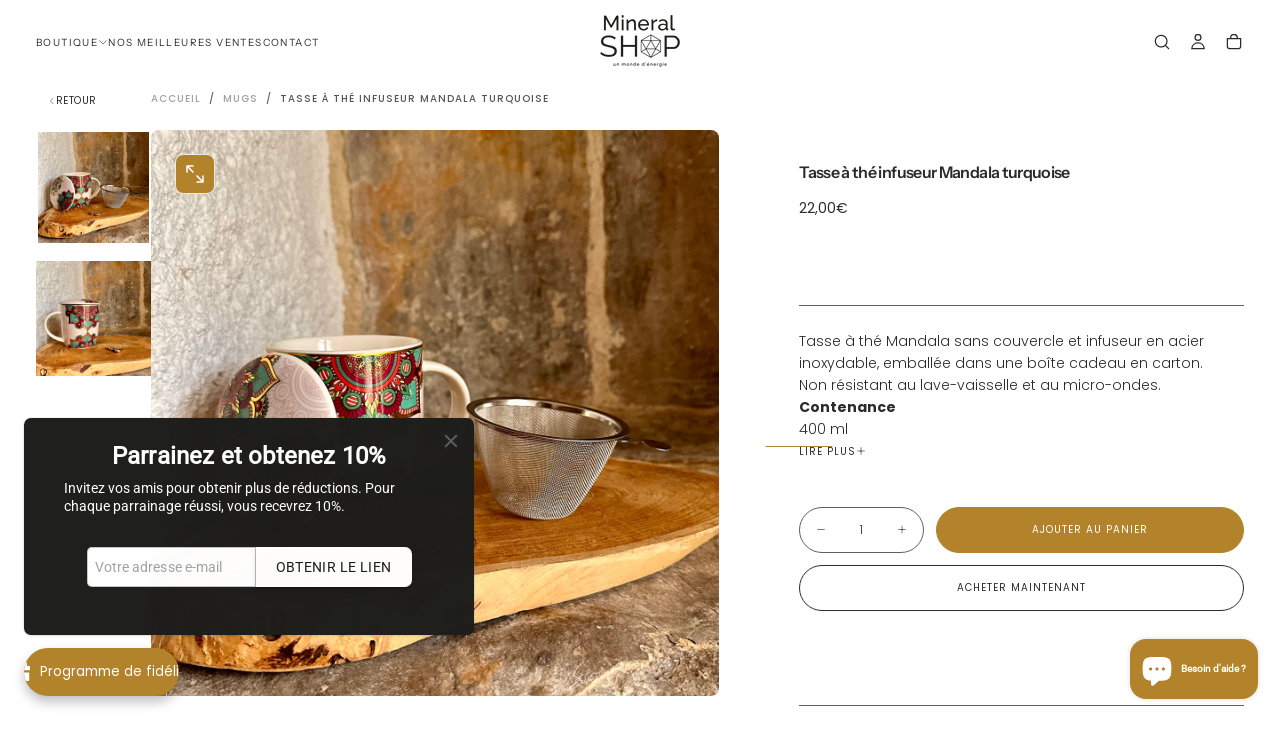

--- FILE ---
content_type: text/html; charset=utf-8
request_url: https://mineralshop.co/products/tasse-a-the-infuseur
body_size: 76229
content:
<!doctype html>

<html class="no-js" lang="fr">
 <head>
  <meta charset="utf-8">
  <meta name="viewport" content="width=device-width,initial-scale=1">
  <title>Tasse à thé infuseur Mandala turquoise</title>
  <meta http-equiv="X-UA-Compatible" content="IE=edge">
  <meta name="theme-color" content="">
  <link rel="canonical" href="https://mineralshop.co/products/tasse-a-the-infuseur">


  <!-- Préconnect -->
  <link rel="preconnect" href="https://cdn.shopify.com" crossorigin>
  
    <link rel="preconnect" href="https://fonts.shopifycdn.com" crossorigin>
  

  <!-- Favicon -->
  
    <link rel="icon" type="image/png" href="//mineralshop.co/cdn/shop/files/Mineral_FavIcon.png?crop=center&height=32&v=1636596601&width=32">
  

  <!-- CSS -->
  <link href="//mineralshop.co/cdn/shop/t/6/assets/base.css?v=141174272020874214291741291057" rel="stylesheet" type="text/css" media="all" />
  <link href="//mineralshop.co/cdn/shop/t/6/assets/swiper-bundle.min.css?v=138879063338843649161741291059" rel="stylesheet" type="text/css" media="all" />
  
    <link rel='stylesheet' href='//mineralshop.co/cdn/shop/t/6/assets/component-drawer.css?v=172128369493131672421741291057' media='print' onload="this.media='all'">
    <noscript>
      <link href="//mineralshop.co/cdn/shop/t/6/assets/component-drawer.css?v=172128369493131672421741291057" rel="stylesheet" type="text/css" media="all" />
    </noscript>
  

  
    
    <link rel='stylesheet' href='//mineralshop.co/cdn/shop/t/6/assets/component-predictive-search.css?v=116242036209523800271741291058' media='print' onload="this.media='all'">
    <noscript>
      <link href="//mineralshop.co/cdn/shop/t/6/assets/component-predictive-search.css?v=116242036209523800271741291058" rel="stylesheet" type="text/css" media="all" />
    </noscript>
  

  

  <!-- Preload Fonts -->
  
    <link rel="preload" as="font" href="//mineralshop.co/cdn/fonts/instrument_sans/instrumentsans_n4.db86542ae5e1596dbdb28c279ae6c2086c4c5bfa.woff2" type="font/woff2" crossorigin>
  
  
    <link rel="preload" as="font" href="//mineralshop.co/cdn/fonts/poppins/poppins_n3.05f58335c3209cce17da4f1f1ab324ebe2982441.woff2" type="font/woff2" crossorigin>
  

  <!-- Meta tags -->
  

<title>
  Tasse à thé infuseur Mandala turquoise

    &ndash; mineralshop</title><meta name="description" content="Tasse à thé Mandala sans couvercle et infuseur en acier inoxydable, emballée dans une boîte cadeau en carton.  Non résistant au lave-vaisselle et au micro-ondes. Contenance  400 ml Symbole du mandala Un mandala encourage la créativité, l&#39;expression artistique de chacun se libère. Un mandala favorise la concentration et"><meta property="og:site_name" content="mineralshop">
<meta property="og:url" content="https://mineralshop.co/products/tasse-a-the-infuseur">
<meta property="og:title" content="Tasse à thé infuseur Mandala turquoise">
<meta property="og:type" content="product">
<meta property="og:description" content="Tasse à thé Mandala sans couvercle et infuseur en acier inoxydable, emballée dans une boîte cadeau en carton.  Non résistant au lave-vaisselle et au micro-ondes. Contenance  400 ml Symbole du mandala Un mandala encourage la créativité, l&#39;expression artistique de chacun se libère. Un mandala favorise la concentration et"><meta property="og:image" content="http://mineralshop.co/cdn/shop/files/Tasse_th_infuseur_Mandala_turquoise.heic?v=1760695301">
  <meta property="og:image:secure_url" content="https://mineralshop.co/cdn/shop/files/Tasse_th_infuseur_Mandala_turquoise.heic?v=1760695301">
  <meta property="og:image:width" content="2442">
  <meta property="og:image:height" content="2442"><meta property="og:price:amount" content="22,00">
  <meta property="og:price:currency" content="EUR"><meta name="twitter:card" content="summary_large_image">
<meta name="twitter:title" content="Tasse à thé infuseur Mandala turquoise">
<meta name="twitter:description" content="Tasse à thé Mandala sans couvercle et infuseur en acier inoxydable, emballée dans une boîte cadeau en carton.  Non résistant au lave-vaisselle et au micro-ondes. Contenance  400 ml Symbole du mandala Un mandala encourage la créativité, l&#39;expression artistique de chacun se libère. Un mandala favorise la concentration et">

  <style data-shopify>/* typography - body */
  @font-face {
  font-family: Poppins;
  font-weight: 300;
  font-style: normal;
  font-display: swap;
  src: url("//mineralshop.co/cdn/fonts/poppins/poppins_n3.05f58335c3209cce17da4f1f1ab324ebe2982441.woff2") format("woff2"),
       url("//mineralshop.co/cdn/fonts/poppins/poppins_n3.6971368e1f131d2c8ff8e3a44a36b577fdda3ff5.woff") format("woff");
}

  @font-face {
  font-family: Poppins;
  font-weight: 400;
  font-style: normal;
  font-display: swap;
  src: url("//mineralshop.co/cdn/fonts/poppins/poppins_n4.0ba78fa5af9b0e1a374041b3ceaadf0a43b41362.woff2") format("woff2"),
       url("//mineralshop.co/cdn/fonts/poppins/poppins_n4.214741a72ff2596839fc9760ee7a770386cf16ca.woff") format("woff");
}

  @font-face {
  font-family: Poppins;
  font-weight: 500;
  font-style: normal;
  font-display: swap;
  src: url("//mineralshop.co/cdn/fonts/poppins/poppins_n5.ad5b4b72b59a00358afc706450c864c3c8323842.woff2") format("woff2"),
       url("//mineralshop.co/cdn/fonts/poppins/poppins_n5.33757fdf985af2d24b32fcd84c9a09224d4b2c39.woff") format("woff");
}

  @font-face {
  font-family: Poppins;
  font-weight: 600;
  font-style: normal;
  font-display: swap;
  src: url("//mineralshop.co/cdn/fonts/poppins/poppins_n6.aa29d4918bc243723d56b59572e18228ed0786f6.woff2") format("woff2"),
       url("//mineralshop.co/cdn/fonts/poppins/poppins_n6.5f815d845fe073750885d5b7e619ee00e8111208.woff") format("woff");
}

  @font-face {
  font-family: Poppins;
  font-weight: 700;
  font-style: normal;
  font-display: swap;
  src: url("//mineralshop.co/cdn/fonts/poppins/poppins_n7.56758dcf284489feb014a026f3727f2f20a54626.woff2") format("woff2"),
       url("//mineralshop.co/cdn/fonts/poppins/poppins_n7.f34f55d9b3d3205d2cd6f64955ff4b36f0cfd8da.woff") format("woff");
}


  /* typography - body italic */
  @font-face {
  font-family: Poppins;
  font-weight: 300;
  font-style: italic;
  font-display: swap;
  src: url("//mineralshop.co/cdn/fonts/poppins/poppins_i3.8536b4423050219f608e17f134fe9ea3b01ed890.woff2") format("woff2"),
       url("//mineralshop.co/cdn/fonts/poppins/poppins_i3.0f4433ada196bcabf726ed78f8e37e0995762f7f.woff") format("woff");
}

  @font-face {
  font-family: Poppins;
  font-weight: 700;
  font-style: italic;
  font-display: swap;
  src: url("//mineralshop.co/cdn/fonts/poppins/poppins_i7.42fd71da11e9d101e1e6c7932199f925f9eea42d.woff2") format("woff2"),
       url("//mineralshop.co/cdn/fonts/poppins/poppins_i7.ec8499dbd7616004e21155106d13837fff4cf556.woff") format("woff");
}


  /* typography - heading */
  @font-face {
  font-family: "Instrument Sans";
  font-weight: 400;
  font-style: normal;
  font-display: swap;
  src: url("//mineralshop.co/cdn/fonts/instrument_sans/instrumentsans_n4.db86542ae5e1596dbdb28c279ae6c2086c4c5bfa.woff2") format("woff2"),
       url("//mineralshop.co/cdn/fonts/instrument_sans/instrumentsans_n4.510f1b081e58d08c30978f465518799851ef6d8b.woff") format("woff");
}

  @font-face {
  font-family: "Instrument Sans";
  font-weight: 400;
  font-style: normal;
  font-display: swap;
  src: url("//mineralshop.co/cdn/fonts/instrument_sans/instrumentsans_n4.db86542ae5e1596dbdb28c279ae6c2086c4c5bfa.woff2") format("woff2"),
       url("//mineralshop.co/cdn/fonts/instrument_sans/instrumentsans_n4.510f1b081e58d08c30978f465518799851ef6d8b.woff") format("woff");
}

  @font-face {
  font-family: "Instrument Sans";
  font-weight: 500;
  font-style: normal;
  font-display: swap;
  src: url("//mineralshop.co/cdn/fonts/instrument_sans/instrumentsans_n5.1ce463e1cc056566f977610764d93d4704464858.woff2") format("woff2"),
       url("//mineralshop.co/cdn/fonts/instrument_sans/instrumentsans_n5.9079eb7bba230c9d8d8d3a7d101aa9d9f40b6d14.woff") format("woff");
}

  @font-face {
  font-family: "Instrument Sans";
  font-weight: 600;
  font-style: normal;
  font-display: swap;
  src: url("//mineralshop.co/cdn/fonts/instrument_sans/instrumentsans_n6.27dc66245013a6f7f317d383a3cc9a0c347fb42d.woff2") format("woff2"),
       url("//mineralshop.co/cdn/fonts/instrument_sans/instrumentsans_n6.1a71efbeeb140ec495af80aad612ad55e19e6d0e.woff") format("woff");
}

  @font-face {
  font-family: "Instrument Sans";
  font-weight: 700;
  font-style: normal;
  font-display: swap;
  src: url("//mineralshop.co/cdn/fonts/instrument_sans/instrumentsans_n7.e4ad9032e203f9a0977786c356573ced65a7419a.woff2") format("woff2"),
       url("//mineralshop.co/cdn/fonts/instrument_sans/instrumentsans_n7.b9e40f166fb7639074ba34738101a9d2990bb41a.woff") format("woff");
}


  /* typography - italic */
  @font-face {
  font-family: Cormorant;
  font-weight: 300;
  font-style: italic;
  font-display: swap;
  src: url("//mineralshop.co/cdn/fonts/cormorant/cormorant_i3.daccd1544064a8f91b945b46407eb35b026a568b.woff2") format("woff2"),
       url("//mineralshop.co/cdn/fonts/cormorant/cormorant_i3.8b483976a1a48ce4720cab824f30f7347747ed2c.woff") format("woff");
}

  @font-face {
  font-family: Cormorant;
  font-weight: 400;
  font-style: italic;
  font-display: swap;
  src: url("//mineralshop.co/cdn/fonts/cormorant/cormorant_i4.0b95f138bb9694e184a2ebaf079dd59cf448e2d3.woff2") format("woff2"),
       url("//mineralshop.co/cdn/fonts/cormorant/cormorant_i4.75684eb0a368d69688996f5f8e72c62747e6c249.woff") format("woff");
}

  @font-face {
  font-family: Cormorant;
  font-weight: 500;
  font-style: italic;
  font-display: swap;
  src: url("//mineralshop.co/cdn/fonts/cormorant/cormorant_i5.5f44803b5f0edb410d154f596e709a324a72bde3.woff2") format("woff2"),
       url("//mineralshop.co/cdn/fonts/cormorant/cormorant_i5.a529d8c487f1e4d284473cc4a5502e52c8de247f.woff") format("woff");
}

  @font-face {
  font-family: Cormorant;
  font-weight: 600;
  font-style: italic;
  font-display: swap;
  src: url("//mineralshop.co/cdn/fonts/cormorant/cormorant_i6.d9cec4523bc4837b1c96b94ecf1a29351fbd8199.woff2") format("woff2"),
       url("//mineralshop.co/cdn/fonts/cormorant/cormorant_i6.d18564a4f17d4e508a5eefe333645fbb7817d176.woff") format("woff");
}

  @font-face {
  font-family: Cormorant;
  font-weight: 700;
  font-style: italic;
  font-display: swap;
  src: url("//mineralshop.co/cdn/fonts/cormorant/cormorant_i7.fa6e55789218717259c80e332e32b03d0c0e36e1.woff2") format("woff2"),
       url("//mineralshop.co/cdn/fonts/cormorant/cormorant_i7.b5766b6262212587af58cec3328f4ffbc7c29531.woff") format("woff");
}


  /* typography - button */
  @font-face {
  font-family: Poppins;
  font-weight: 400;
  font-style: normal;
  font-display: swap;
  src: url("//mineralshop.co/cdn/fonts/poppins/poppins_n4.0ba78fa5af9b0e1a374041b3ceaadf0a43b41362.woff2") format("woff2"),
       url("//mineralshop.co/cdn/fonts/poppins/poppins_n4.214741a72ff2596839fc9760ee7a770386cf16ca.woff") format("woff");
}

  @font-face {
  font-family: Poppins;
  font-weight: 400;
  font-style: normal;
  font-display: swap;
  src: url("//mineralshop.co/cdn/fonts/poppins/poppins_n4.0ba78fa5af9b0e1a374041b3ceaadf0a43b41362.woff2") format("woff2"),
       url("//mineralshop.co/cdn/fonts/poppins/poppins_n4.214741a72ff2596839fc9760ee7a770386cf16ca.woff") format("woff");
}

  @font-face {
  font-family: Poppins;
  font-weight: 500;
  font-style: normal;
  font-display: swap;
  src: url("//mineralshop.co/cdn/fonts/poppins/poppins_n5.ad5b4b72b59a00358afc706450c864c3c8323842.woff2") format("woff2"),
       url("//mineralshop.co/cdn/fonts/poppins/poppins_n5.33757fdf985af2d24b32fcd84c9a09224d4b2c39.woff") format("woff");
}

  @font-face {
  font-family: Poppins;
  font-weight: 600;
  font-style: normal;
  font-display: swap;
  src: url("//mineralshop.co/cdn/fonts/poppins/poppins_n6.aa29d4918bc243723d56b59572e18228ed0786f6.woff2") format("woff2"),
       url("//mineralshop.co/cdn/fonts/poppins/poppins_n6.5f815d845fe073750885d5b7e619ee00e8111208.woff") format("woff");
}

  @font-face {
  font-family: Poppins;
  font-weight: 700;
  font-style: normal;
  font-display: swap;
  src: url("//mineralshop.co/cdn/fonts/poppins/poppins_n7.56758dcf284489feb014a026f3727f2f20a54626.woff2") format("woff2"),
       url("//mineralshop.co/cdn/fonts/poppins/poppins_n7.f34f55d9b3d3205d2cd6f64955ff4b36f0cfd8da.woff") format("woff");
}


  
  :root,

    

  .color-scheme-1 {
    --color-background: 255,255,255;
    --gradient-background: #ffffff;

    --color-background-contrast: 191,191,191;
    --color-shadow: 0,0,0;

    /* typography */
    --color-primary-text: 43,43,43;
    --color-secondary-text: 101,112,110;
    --color-heading-text: 43,43,43;

    --color-foreground: 43,43,43;

    /* buttons */
    --color-filled-button: 179,131,44;
    --color-filled-button-text: 255,255,255;
    --color-outlined-button: 255,255,255;
    --color-outlined-button-text: 43,43,43;

    --color-button-text: 255,255,255;

    /* other elements */
    --color-link: 43,43,43;
    --color-border: 96,96,96;
    --alpha-border: 1;

    --color-tag-foreground: 255,255,255;
    --color-tag-background: 43,43,43;

    --color-progress-bar: 43,43,43;
    --color-placeholder: 244,244,244;
    --color-rating-stars: 0,0,0;

    --color-button-swiper: 179,131,44;
  }
  
  

    

  .color-scheme-2 {
    --color-background: 146,93,10;
    --gradient-background: #925d0a;

    --color-background-contrast: 27,17,2;
    --color-shadow: 0,0,0;

    /* typography */
    --color-primary-text: 255,255,255;
    --color-secondary-text: 179,131,44;
    --color-heading-text: 255,255,255;

    --color-foreground: 255,255,255;

    /* buttons */
    --color-filled-button: 255,255,255;
    --color-filled-button-text: 179,131,44;
    --color-outlined-button: 146,93,10;
    --color-outlined-button-text: 255,255,255;

    --color-button-text: 179,131,44;

    /* other elements */
    --color-link: 255,255,255;
    --color-border: 235,235,235;
    --alpha-border: 1;

    --color-tag-foreground: 255,255,255;
    --color-tag-background: 101,112,110;

    --color-progress-bar: 179,131,44;
    --color-placeholder: 244,244,244;
    --color-rating-stars: 0,0,0;

    --color-button-swiper: 255,255,255;
  }
  
  

    

  .color-scheme-3 {
    --color-background: 179,131,44;
    --gradient-background: #b3832c;

    --color-background-contrast: 77,56,19;
    --color-shadow: 0,0,0;

    /* typography */
    --color-primary-text: 255,255,255;
    --color-secondary-text: 179,131,44;
    --color-heading-text: 255,255,255;

    --color-foreground: 255,255,255;

    /* buttons */
    --color-filled-button: 255,255,255;
    --color-filled-button-text: 179,131,44;
    --color-outlined-button: 179,131,44;
    --color-outlined-button-text: 255,255,255;

    --color-button-text: 179,131,44;

    /* other elements */
    --color-link: 17,17,17;
    --color-border: 235,235,235;
    --alpha-border: 1;

    --color-tag-foreground: 255,255,255;
    --color-tag-background: 17,17,17;

    --color-progress-bar: 179,131,44;
    --color-placeholder: 244,244,244;
    --color-rating-stars: 0,0,0;

    --color-button-swiper: 255,255,255;
  }
  
  

    

  .color-scheme-4 {
    --color-background: 243,242,237;
    --gradient-background: #f3f2ed;

    --color-background-contrast: 192,187,161;
    --color-shadow: 0,0,0;

    /* typography */
    --color-primary-text: 17,17,17;
    --color-secondary-text: 101,112,110;
    --color-heading-text: 17,17,17;

    --color-foreground: 17,17,17;

    /* buttons */
    --color-filled-button: 17,17,17;
    --color-filled-button-text: 255,255,255;
    --color-outlined-button: 243,242,237;
    --color-outlined-button-text: 17,17,17;

    --color-button-text: 255,255,255;

    /* other elements */
    --color-link: 17,17,17;
    --color-border: 235,235,235;
    --alpha-border: 1;

    --color-tag-foreground: 255,255,255;
    --color-tag-background: 17,17,17;

    --color-progress-bar: 243,242,237;
    --color-placeholder: 244,244,244;
    --color-rating-stars: 0,0,0;

    --color-button-swiper: 17,17,17;
  }
  
  

    

  .color-scheme-5 {
    --color-background: 248,248,248;
    --gradient-background: #f8f8f8;

    --color-background-contrast: 184,184,184;
    --color-shadow: 0,0,0;

    /* typography */
    --color-primary-text: 17,17,17;
    --color-secondary-text: 101,112,110;
    --color-heading-text: 17,17,17;

    --color-foreground: 17,17,17;

    /* buttons */
    --color-filled-button: 17,17,17;
    --color-filled-button-text: 255,255,255;
    --color-outlined-button: 248,248,248;
    --color-outlined-button-text: 17,17,17;

    --color-button-text: 255,255,255;

    /* other elements */
    --color-link: 17,17,17;
    --color-border: 235,235,235;
    --alpha-border: 1;

    --color-tag-foreground: 255,255,255;
    --color-tag-background: 17,17,17;

    --color-progress-bar: 248,248,248;
    --color-placeholder: 244,244,244;
    --color-rating-stars: 0,0,0;

    --color-button-swiper: 17,17,17;
  }
  
  

    

  .color-scheme-6 {
    --color-background: 17,17,17;
    --gradient-background: #111111;

    --color-background-contrast: 145,145,145;
    --color-shadow: 0,0,0;

    /* typography */
    --color-primary-text: 255,255,255;
    --color-secondary-text: 101,112,110;
    --color-heading-text: 255,255,255;

    --color-foreground: 255,255,255;

    /* buttons */
    --color-filled-button: 255,255,255;
    --color-filled-button-text: 17,17,17;
    --color-outlined-button: 17,17,17;
    --color-outlined-button-text: 255,255,255;

    --color-button-text: 17,17,17;

    /* other elements */
    --color-link: 255,255,255;
    --color-border: 235,235,235;
    --alpha-border: 1;

    --color-tag-foreground: 17,17,17;
    --color-tag-background: 255,255,255;

    --color-progress-bar: 255,255,255;
    --color-placeholder: 244,244,244;
    --color-rating-stars: 0,0,0;

    --color-button-swiper: 255,255,255;
  }
  
  

    

  .color-scheme-7 {
    --color-background: 255,255,255;
    --gradient-background: #ffffff;

    --color-background-contrast: 191,191,191;
    --color-shadow: 0,0,0;

    /* typography */
    --color-primary-text: 21,21,21;
    --color-secondary-text: 101,112,110;
    --color-heading-text: 21,21,21;

    --color-foreground: 21,21,21;

    /* buttons */
    --color-filled-button: 21,21,21;
    --color-filled-button-text: 255,255,255;
    --color-outlined-button: 255,255,255;
    --color-outlined-button-text: 21,21,21;

    --color-button-text: 255,255,255;

    /* other elements */
    --color-link: 21,21,21;
    --color-border: 235,235,235;
    --alpha-border: 1;

    --color-tag-foreground: 255,255,255;
    --color-tag-background: 21,21,21;

    --color-progress-bar: 21,21,21;
    --color-placeholder: 244,244,244;
    --color-rating-stars: 0,0,0;

    --color-button-swiper: 21,21,21;
  }
  
  

    

  .color-scheme-8 {
    --color-background: 255,255,255;
    --gradient-background: #ffffff;

    --color-background-contrast: 191,191,191;
    --color-shadow: 0,0,0;

    /* typography */
    --color-primary-text: 255,255,255;
    --color-secondary-text: 21,21,21;
    --color-heading-text: 255,255,255;

    --color-foreground: 255,255,255;

    /* buttons */
    --color-filled-button: 255,255,255;
    --color-filled-button-text: 21,21,21;
    --color-outlined-button: 255,255,255;
    --color-outlined-button-text: 255,255,255;

    --color-button-text: 21,21,21;

    /* other elements */
    --color-link: 21,21,21;
    --color-border: 235,235,235;
    --alpha-border: 1;

    --color-tag-foreground: 255,255,255;
    --color-tag-background: 21,21,21;

    --color-progress-bar: 21,21,21;
    --color-placeholder: 244,244,244;
    --color-rating-stars: 0,0,0;

    --color-button-swiper: 255,255,255;
  }
  

  body, .color-scheme-1, .color-scheme-2, .color-scheme-3, .color-scheme-4, .color-scheme-5, .color-scheme-6, .color-scheme-7, .color-scheme-8 {
    color: rgba(var(--color-foreground), 1);
    background-color: rgb(var(--color-background));
  }

  :root {
    /* default values */
    --announcement-bars-before-header-heights: 40px;
    --announcement-bars-before-header-visible-heights: 40px;
    --header-height: 65px;
    --announcement-bar-height: 40px;
    --header-top-position: calc(var(--header-height) + var(--announcement-bars-before-header-heights));
    --header-group-height: 65px;

    /* typography - heading */
    --font-heading-family: "Instrument Sans", sans-serif;
    --font-heading-style: normal;
    --font-heading-weight: 400;

    --font-heading-scale: 0.8;
    --font-heading-letter-spacing: -0.04em;
    --font-heading-text-transform: none;
    --font-heading-word-break: break-word;

    /* typography - body */
    --font-body-family: Poppins, sans-serif;
    --font-body-style: normal;
    --font-body-weight: 300;

    --font-body-scale: 1.0;
    --font-body-letter-spacing: 0;

    /* typography - italic */
    --font-italic-family: Cormorant, serif;
    --font-italic-style: italic;
    --font-italic-weight: 300;
    --font-italic-scale: 1.0;

    /* typography - button */
    --font-button-family: Poppins, sans-serif;
    --font-button-style: normal;
    --font-button-weight: 400;

    --font-button-scale: 1.0;
    --font-button-letter-spacing: 0.1em;
    --font-button-text-transform: uppercase;

    /* add 'arial' as a fallback font for rtl languages *//* font weights */
    --font-weight-normal: 400; /* 400 */
    --font-weight-medium: 500; /* 500 */
    --font-weight-semibold: 600; /* 600 */
    --font-weight-bold: 700; /* 700 */

    --font-weight-heading-normal: 400; /* 400 */
    --font-weight-heading-medium: 500; /* 500 */
    --font-weight-heading-semibold: 600; /* 600 */
    --font-weight-heading-bold: 700; /* 700 */

    --font-weight-button-normal: 400; /* 400 */
    --font-weight-button-medium: 500; /* 500 */

    /* digi-note-kk - is it possible to remove these? */
    --letter-spacing-extra-small: 0.05rem;
    --letter-spacing-small: 0.1rem;
    --letter-spacing-medium: 0.2rem;

    --letter-spacing-xxs: -0.04em;
    --letter-spacing-xs: -0.02em;
    --letter-spacing-sm: -0.01em;
    --letter-spacing-md: 0;
    --letter-spacing-lg: 0.01em;
    --letter-spacing-xl: 0.02em;
    --letter-spacing-xxl: 0.04em;

    /* typography - heading - start */
    --h1-multiplier: 4.7rem;
    --h2-multiplier: 3.6rem;
    --h3-multiplier: 2.7rem;
    --h4-multiplier: 2.1rem;
    --h5-multiplier: 1.6rem;
    --h6-multiplier: 1.2rem;

    /* lowercase headings need more line-height */
    
      --line-height-h1: 1.00;
      --line-height-h2: 1.00;
      --line-height-h3: 1.00;
      --line-height-h4: 1.00;
      --line-height-h5: 1.20;
      --line-height-h6: 1.20;
    
    /* typography - heading - end */

    --button-border-radius: 5rem;
    --button-text-transform: uppercase;
    --input-border-radius: 0.8rem;
    --button-action-border-radius: 0.8rem;
    --badge-border-radius: 0.4rem;

    --section-spacing-unit-size: 1.2rem;
    --spacing-unit-size: 1.2rem;
    --grid-spacing: 1.2rem;


    /* common colors */
    --color-success: #E45F5F;
    --color-alert: #F0B743;
    --color-error: #C25151;
    --color-price-accent: #EAF7FC;

    --color-white: #FFFFFF;
    --color-white-rgb: 255, 255, 255;
    --color-black: #111111;
    --color-black-rgb: 17, 17, 17;
    --color-light: #EBEBEB;
    --color-light-rgb: 235, 235, 235;

    --media-overlay-gradient: linear-gradient(180deg, rgba(0, 0, 0, 0) 0%, rgba(0, 0, 0, 0) 100%);
    --media-overlay-gradient-mobile: linear-gradient(180deg, rgba(0, 0, 0, 0) 0%, rgba(0, 0, 0, 0) 100%);

    --gradient-black: linear-gradient(180deg, rgba(0, 0, 0, 0) 0%, rgba(0, 0, 0, 0.2) 100%);
    --gradient-overlay-horizontal: linear-gradient(0deg, rgba(0, 0, 0, 0.2), rgba(0, 0, 0, 0.2));
    --color-popup-overlay: rgba(0, 0, 0, 0.5);

    --page-width: 1680px;
    --page-gutter: 1.6rem;

    --max-w-xxs-multiplier: 0.4694; /* 676px / 1440px = 0.4694 */
    --max-w-xs-multiplier: 0.5333;  /* 768px / 1440px = 0.5333 */
    --max-w-sm-multiplier: 0.6292;  /* 906px / 1440px = 0.6292 */
    --max-w-md-multiplier: 0.7111;  /* 1024px / 1440px = 0.7111 */
    --max-w-lg-multiplier: 0.7903;  /* 1138px / 1440px = 0.7903 */
    --max-w-xxl-multiplier: 0.9194; /* 1324px / 1440px = 0.9194 */

    --duration-short: 200ms;
    --duration-default: 300ms;
    --duration-long: 400ms;
    --duration-extra-long: 600ms;

    --z-header: 800;
    --z-modals: 900;
    --z-fab: 750;

    /* cards */
    --card-corner-radius: 0.8rem;
    --card-text-align: center;

    --card-aspect-ratio: 3/4;
    --card-media-aspect-ratio: 3 / 4;
    --card-media-object-fit: contain;

    --theme-js-animations-on-mobile: fade-in 800ms forwards paused;

    /* static values - start */
    --font-size-static-h1: 8.0rem;
    --font-size-static-h2: 6.1rem;
    --font-size-static-h3: 4.7rem;
    --font-size-static-h4: 3.6rem;
    --font-size-static-h5: 2.7rem;
    --font-size-static-h6: 2.1rem;
    --font-size-static-h7: 1.6rem;

    --font-size-static-xxs: 0.8rem;
    --font-size-static-xs: 1.0rem;
    --font-size-static-sm: 1.2rem;
    --font-size-static-md: 1.4rem;
    --font-size-static-lg: 1.6rem;
    --font-size-static-xl: 1.8rem;
    --font-size-static-xxl: 2.4rem;

    --line-height-static-xs: 1.00; /* don't use this value unless must */
    --line-height-static-sm: 1.25; /* most common and secure value */
    --line-height-static-md: 1.50;
    --line-height-static-lg: 2.25;
    --line-height-static-xl: 2.50;

    --spacing-unit-size-static: 1.6rem;
    /* static values - end */

    --product-card-option-button-size: 2.4rem;
  }

  @media screen and (min-width: 750px) {
    :root {
      --section-spacing-unit-size: 1.6rem;
      --spacing-unit-size: 1.2rem;
      --grid-spacing: 1.2rem;

      --page-gutter: 3.6rem;

      /* typography - heading - start */
      --h1-multiplier: 8.0rem;
      --h2-multiplier: 6.1rem;
      --h3-multiplier: 4.7rem;
      --h4-multiplier: 3.6rem;
      --h5-multiplier: 2.7rem;
      --h6-multiplier: 2.1rem;

    /* lowercase headings need more line-height */
    
      --line-height-h1: 1.00;
      --line-height-h2: 1.00;
      --line-height-h3: 1.00;
      --line-height-h4: 1.00;
      --line-height-h5: 1.00;
      --line-height-h6: 1.00;
    
      /* typography - heading - end */
    }
  }

  
</style>

  <!-- JS -->
  <script src="//mineralshop.co/cdn/shop/t/6/assets/swiper-bundle.min.js?v=76204931248172345031741291059" defer></script>
  <script src="//mineralshop.co/cdn/shop/t/6/assets/bodyScrollLock.min.js?v=15890374805268084651741291057" defer></script>
  <script src="//mineralshop.co/cdn/shop/t/6/assets/pubsub.js?v=47587058936531202851741291058" defer></script>
  <script src="//mineralshop.co/cdn/shop/t/6/assets/global.js?v=169816663169949431131741291058" defer></script>
  
    <script src="//mineralshop.co/cdn/shop/t/6/assets/predictive-search.js?v=9911937961917336451741291058" defer></script>
  
  <script src="//mineralshop.co/cdn/shop/t/6/assets/cookies.js?v=121601133523406246751741291058" defer></script>

  <!-- JS helpers -->
  <script>
    document.documentElement.className = document.documentElement.className.replace('no-js', 'js');
    if (Shopify.designMode) {
      document.documentElement.classList.add('shopify-design-mode');
    }
  </script>

  <noscript>
    <style>
      img[loading='lazy'] { opacity: 1; }
    </style>
  </noscript>

  <!-- Shopify apps, third-party scripts, tracking -->
  <script>window.performance && window.performance.mark && window.performance.mark('shopify.content_for_header.start');</script><meta name="facebook-domain-verification" content="nxajt3myu76m6gjcb9muad63z1cnl0">
<meta name="facebook-domain-verification" content="34xehpbqadz8wmg8buns583ds9fwu1">
<meta name="facebook-domain-verification" content="f8dpuvf3fts8pimk6wzm3era08ksj0">
<meta name="google-site-verification" content="ErRASBU0UGbXOBG2C9vYrHhAnfVkoU210nm0EIRVPMM">
<meta id="shopify-digital-wallet" name="shopify-digital-wallet" content="/60294398135/digital_wallets/dialog">
<meta name="shopify-checkout-api-token" content="5b5e6de4621765a87485cfe108dd36a9">
<meta id="in-context-paypal-metadata" data-shop-id="60294398135" data-venmo-supported="false" data-environment="production" data-locale="fr_FR" data-paypal-v4="true" data-currency="EUR">
<link rel="alternate" type="application/json+oembed" href="https://mineralshop.co/products/tasse-a-the-infuseur.oembed">
<script async="async" src="/checkouts/internal/preloads.js?locale=fr-FR"></script>
<script id="apple-pay-shop-capabilities" type="application/json">{"shopId":60294398135,"countryCode":"FR","currencyCode":"EUR","merchantCapabilities":["supports3DS"],"merchantId":"gid:\/\/shopify\/Shop\/60294398135","merchantName":"mineralshop","requiredBillingContactFields":["postalAddress","email","phone"],"requiredShippingContactFields":["postalAddress","email","phone"],"shippingType":"shipping","supportedNetworks":["visa","masterCard","maestro"],"total":{"type":"pending","label":"mineralshop","amount":"1.00"},"shopifyPaymentsEnabled":true,"supportsSubscriptions":true}</script>
<script id="shopify-features" type="application/json">{"accessToken":"5b5e6de4621765a87485cfe108dd36a9","betas":["rich-media-storefront-analytics"],"domain":"mineralshop.co","predictiveSearch":true,"shopId":60294398135,"locale":"fr"}</script>
<script>var Shopify = Shopify || {};
Shopify.shop = "lesportesdedemainshop.myshopify.com";
Shopify.locale = "fr";
Shopify.currency = {"active":"EUR","rate":"1.0"};
Shopify.country = "FR";
Shopify.theme = {"name":"Mineralshop V2","id":179900940636,"schema_name":"Release","schema_version":"1.1.0","theme_store_id":2698,"role":"main"};
Shopify.theme.handle = "null";
Shopify.theme.style = {"id":null,"handle":null};
Shopify.cdnHost = "mineralshop.co/cdn";
Shopify.routes = Shopify.routes || {};
Shopify.routes.root = "/";</script>
<script type="module">!function(o){(o.Shopify=o.Shopify||{}).modules=!0}(window);</script>
<script>!function(o){function n(){var o=[];function n(){o.push(Array.prototype.slice.apply(arguments))}return n.q=o,n}var t=o.Shopify=o.Shopify||{};t.loadFeatures=n(),t.autoloadFeatures=n()}(window);</script>
<script id="shop-js-analytics" type="application/json">{"pageType":"product"}</script>
<script defer="defer" async type="module" src="//mineralshop.co/cdn/shopifycloud/shop-js/modules/v2/client.init-shop-cart-sync_CfnabTz1.fr.esm.js"></script>
<script defer="defer" async type="module" src="//mineralshop.co/cdn/shopifycloud/shop-js/modules/v2/chunk.common_1HJ87NEU.esm.js"></script>
<script defer="defer" async type="module" src="//mineralshop.co/cdn/shopifycloud/shop-js/modules/v2/chunk.modal_BHK_cQfO.esm.js"></script>
<script type="module">
  await import("//mineralshop.co/cdn/shopifycloud/shop-js/modules/v2/client.init-shop-cart-sync_CfnabTz1.fr.esm.js");
await import("//mineralshop.co/cdn/shopifycloud/shop-js/modules/v2/chunk.common_1HJ87NEU.esm.js");
await import("//mineralshop.co/cdn/shopifycloud/shop-js/modules/v2/chunk.modal_BHK_cQfO.esm.js");

  window.Shopify.SignInWithShop?.initShopCartSync?.({"fedCMEnabled":true,"windoidEnabled":true});

</script>
<script>(function() {
  var isLoaded = false;
  function asyncLoad() {
    if (isLoaded) return;
    isLoaded = true;
    var urls = ["https:\/\/joy.avada.io\/scripttag\/avada-joy-tracking.min.js?shop=lesportesdedemainshop.myshopify.com"];
    for (var i = 0; i < urls.length; i++) {
      var s = document.createElement('script');
      s.type = 'text/javascript';
      s.async = true;
      s.src = urls[i];
      var x = document.getElementsByTagName('script')[0];
      x.parentNode.insertBefore(s, x);
    }
  };
  if(window.attachEvent) {
    window.attachEvent('onload', asyncLoad);
  } else {
    window.addEventListener('load', asyncLoad, false);
  }
})();</script>
<script id="__st">var __st={"a":60294398135,"offset":3600,"reqid":"61316547-1347-498a-b365-c20b2f6024e7-1769646862","pageurl":"mineralshop.co\/products\/tasse-a-the-infuseur","u":"e5ea7215f960","p":"product","rtyp":"product","rid":9347085435228};</script>
<script>window.ShopifyPaypalV4VisibilityTracking = true;</script>
<script id="captcha-bootstrap">!function(){'use strict';const t='contact',e='account',n='new_comment',o=[[t,t],['blogs',n],['comments',n],[t,'customer']],c=[[e,'customer_login'],[e,'guest_login'],[e,'recover_customer_password'],[e,'create_customer']],r=t=>t.map((([t,e])=>`form[action*='/${t}']:not([data-nocaptcha='true']) input[name='form_type'][value='${e}']`)).join(','),a=t=>()=>t?[...document.querySelectorAll(t)].map((t=>t.form)):[];function s(){const t=[...o],e=r(t);return a(e)}const i='password',u='form_key',d=['recaptcha-v3-token','g-recaptcha-response','h-captcha-response',i],f=()=>{try{return window.sessionStorage}catch{return}},m='__shopify_v',_=t=>t.elements[u];function p(t,e,n=!1){try{const o=window.sessionStorage,c=JSON.parse(o.getItem(e)),{data:r}=function(t){const{data:e,action:n}=t;return t[m]||n?{data:e,action:n}:{data:t,action:n}}(c);for(const[e,n]of Object.entries(r))t.elements[e]&&(t.elements[e].value=n);n&&o.removeItem(e)}catch(o){console.error('form repopulation failed',{error:o})}}const l='form_type',E='cptcha';function T(t){t.dataset[E]=!0}const w=window,h=w.document,L='Shopify',v='ce_forms',y='captcha';let A=!1;((t,e)=>{const n=(g='f06e6c50-85a8-45c8-87d0-21a2b65856fe',I='https://cdn.shopify.com/shopifycloud/storefront-forms-hcaptcha/ce_storefront_forms_captcha_hcaptcha.v1.5.2.iife.js',D={infoText:'Protégé par hCaptcha',privacyText:'Confidentialité',termsText:'Conditions'},(t,e,n)=>{const o=w[L][v],c=o.bindForm;if(c)return c(t,g,e,D).then(n);var r;o.q.push([[t,g,e,D],n]),r=I,A||(h.body.append(Object.assign(h.createElement('script'),{id:'captcha-provider',async:!0,src:r})),A=!0)});var g,I,D;w[L]=w[L]||{},w[L][v]=w[L][v]||{},w[L][v].q=[],w[L][y]=w[L][y]||{},w[L][y].protect=function(t,e){n(t,void 0,e),T(t)},Object.freeze(w[L][y]),function(t,e,n,w,h,L){const[v,y,A,g]=function(t,e,n){const i=e?o:[],u=t?c:[],d=[...i,...u],f=r(d),m=r(i),_=r(d.filter((([t,e])=>n.includes(e))));return[a(f),a(m),a(_),s()]}(w,h,L),I=t=>{const e=t.target;return e instanceof HTMLFormElement?e:e&&e.form},D=t=>v().includes(t);t.addEventListener('submit',(t=>{const e=I(t);if(!e)return;const n=D(e)&&!e.dataset.hcaptchaBound&&!e.dataset.recaptchaBound,o=_(e),c=g().includes(e)&&(!o||!o.value);(n||c)&&t.preventDefault(),c&&!n&&(function(t){try{if(!f())return;!function(t){const e=f();if(!e)return;const n=_(t);if(!n)return;const o=n.value;o&&e.removeItem(o)}(t);const e=Array.from(Array(32),(()=>Math.random().toString(36)[2])).join('');!function(t,e){_(t)||t.append(Object.assign(document.createElement('input'),{type:'hidden',name:u})),t.elements[u].value=e}(t,e),function(t,e){const n=f();if(!n)return;const o=[...t.querySelectorAll(`input[type='${i}']`)].map((({name:t})=>t)),c=[...d,...o],r={};for(const[a,s]of new FormData(t).entries())c.includes(a)||(r[a]=s);n.setItem(e,JSON.stringify({[m]:1,action:t.action,data:r}))}(t,e)}catch(e){console.error('failed to persist form',e)}}(e),e.submit())}));const S=(t,e)=>{t&&!t.dataset[E]&&(n(t,e.some((e=>e===t))),T(t))};for(const o of['focusin','change'])t.addEventListener(o,(t=>{const e=I(t);D(e)&&S(e,y())}));const B=e.get('form_key'),M=e.get(l),P=B&&M;t.addEventListener('DOMContentLoaded',(()=>{const t=y();if(P)for(const e of t)e.elements[l].value===M&&p(e,B);[...new Set([...A(),...v().filter((t=>'true'===t.dataset.shopifyCaptcha))])].forEach((e=>S(e,t)))}))}(h,new URLSearchParams(w.location.search),n,t,e,['guest_login'])})(!0,!0)}();</script>
<script integrity="sha256-4kQ18oKyAcykRKYeNunJcIwy7WH5gtpwJnB7kiuLZ1E=" data-source-attribution="shopify.loadfeatures" defer="defer" src="//mineralshop.co/cdn/shopifycloud/storefront/assets/storefront/load_feature-a0a9edcb.js" crossorigin="anonymous"></script>
<script data-source-attribution="shopify.dynamic_checkout.dynamic.init">var Shopify=Shopify||{};Shopify.PaymentButton=Shopify.PaymentButton||{isStorefrontPortableWallets:!0,init:function(){window.Shopify.PaymentButton.init=function(){};var t=document.createElement("script");t.src="https://mineralshop.co/cdn/shopifycloud/portable-wallets/latest/portable-wallets.fr.js",t.type="module",document.head.appendChild(t)}};
</script>
<script data-source-attribution="shopify.dynamic_checkout.buyer_consent">
  function portableWalletsHideBuyerConsent(e){var t=document.getElementById("shopify-buyer-consent"),n=document.getElementById("shopify-subscription-policy-button");t&&n&&(t.classList.add("hidden"),t.setAttribute("aria-hidden","true"),n.removeEventListener("click",e))}function portableWalletsShowBuyerConsent(e){var t=document.getElementById("shopify-buyer-consent"),n=document.getElementById("shopify-subscription-policy-button");t&&n&&(t.classList.remove("hidden"),t.removeAttribute("aria-hidden"),n.addEventListener("click",e))}window.Shopify?.PaymentButton&&(window.Shopify.PaymentButton.hideBuyerConsent=portableWalletsHideBuyerConsent,window.Shopify.PaymentButton.showBuyerConsent=portableWalletsShowBuyerConsent);
</script>
<script>
  function portableWalletsCleanup(e){e&&e.src&&console.error("Failed to load portable wallets script "+e.src);var t=document.querySelectorAll("shopify-accelerated-checkout .shopify-payment-button__skeleton, shopify-accelerated-checkout-cart .wallet-cart-button__skeleton"),e=document.getElementById("shopify-buyer-consent");for(let e=0;e<t.length;e++)t[e].remove();e&&e.remove()}function portableWalletsNotLoadedAsModule(e){e instanceof ErrorEvent&&"string"==typeof e.message&&e.message.includes("import.meta")&&"string"==typeof e.filename&&e.filename.includes("portable-wallets")&&(window.removeEventListener("error",portableWalletsNotLoadedAsModule),window.Shopify.PaymentButton.failedToLoad=e,"loading"===document.readyState?document.addEventListener("DOMContentLoaded",window.Shopify.PaymentButton.init):window.Shopify.PaymentButton.init())}window.addEventListener("error",portableWalletsNotLoadedAsModule);
</script>

<script type="module" src="https://mineralshop.co/cdn/shopifycloud/portable-wallets/latest/portable-wallets.fr.js" onError="portableWalletsCleanup(this)" crossorigin="anonymous"></script>
<script nomodule>
  document.addEventListener("DOMContentLoaded", portableWalletsCleanup);
</script>

<script id='scb4127' type='text/javascript' async='' src='https://mineralshop.co/cdn/shopifycloud/privacy-banner/storefront-banner.js'></script><link id="shopify-accelerated-checkout-styles" rel="stylesheet" media="screen" href="https://mineralshop.co/cdn/shopifycloud/portable-wallets/latest/accelerated-checkout-backwards-compat.css" crossorigin="anonymous">
<style id="shopify-accelerated-checkout-cart">
        #shopify-buyer-consent {
  margin-top: 1em;
  display: inline-block;
  width: 100%;
}

#shopify-buyer-consent.hidden {
  display: none;
}

#shopify-subscription-policy-button {
  background: none;
  border: none;
  padding: 0;
  text-decoration: underline;
  font-size: inherit;
  cursor: pointer;
}

#shopify-subscription-policy-button::before {
  box-shadow: none;
}

      </style>

<script>window.performance && window.performance.mark && window.performance.mark('shopify.content_for_header.end');</script>
<!-- BEGIN app block: shopify://apps/seolab-seo-optimizer/blocks/app_embed/faf700f6-3b71-45c3-86d4-83ea9f7d9216 -->

<script type="application/ld+json">
    [
        
        
        
            {
                "@context": "http://schema.org",
                "@type": "BreadcrumbList",
                "itemListElement": [
                    {
                        "@type": "ListItem",
                        "position": 1,
                        "item": {
                            "@type": "WebPage",
                            "@id": "https://mineralshop.co",
                            "name": "mineralshop Home"
                        }
                    }
                    
                    
                ]
            }
            
        
        
        
        
        
        
        
        
             , 
            {
                "@context": "http://schema.org",
                "@type": "Product",
                "@id": "https:/products/tasse-a-the-infuseur#product",
                "url": "https:/products/tasse-a-the-infuseur",
                "name": "Tasse à thé infuseur Mandala turquoise",
                "image": "https://mineralshop.co/cdn/shop/files/Tasse_th_infuseur_Mandala_turquoise.heic",
                "description": "Tasse à thé Mandala sans couvercle et infuseur en acier inoxydable, emballée dans une boîte cadeau en carton.  Non résistant au lave-vaisselle et au micro-ondes.
Contenance 
400 ml
Symbole du mandala
Un mandala encourage la créativité, l&#39;expression artistique de chacun se libère. Un mandala favorise la concentration et l&#39;estime de soi.
Porcelaine Le kaolin, le feldspath et le quartz utilisés normalement pour la pâte de porcelaine sont mélangés à au moins 35% de cendres osseuses. Cela crée le type de porcelaine le plus fort qui existe et crée la couleur spécifique de l&#39;ivoire. En raison de sa composition, la porcelaine osseuse peut être cuite à une température d&#39;environ 1250°C.",
                "sku": "",
                "weight": "0 g",
                "offers": [
                    
                    {
                        "@type": "Offer",
                        "sku": "11635",
                        "url": "https:\/\/mineralshop.co\/products\/tasse-a-the-infuseur?variant=48694167437660",
                        "priceCurrency": "EUR",
                        "priceValidUntil": "2026-01-29",
                        "itemCondition": "http://schema.org/NewCondition",
                        "price": "22.0",
                        "availability": "https://schema.org/InStock"
                    }
                    
                ]
            }
            
        
        
        
        
        
        
        
        
        
        
        
        
        
        
        
    ]
</script>



<script type="text/javascript">
    document.addEventListener("DOMContentLoaded",function(e){var n=window.location.href;if(n.indexOf("#seotid")>-1){var t=n.split("#seotid");let o=new Headers;o.append("Content-Type","application/json");let p=new FormData;p.append("shop","lesportesdedemainshop.myshopify.com"),p.append("tid",t[1]),p.append("type","add_traffic"),fetch("/apps/seo-lab",{method:"POST",headers:{Accept:"application/json"},body:p}).then(e=>e.json()).then(e=>{window.history.replaceState({}, '', t[0])})}else fetch(n,{method:"HEAD"}).then(e=>{if(404===e.status){var t=n.split(window.location.origin);let o=new FormData;o.append("shop","lesportesdedemainshop.myshopify.com"),o.append("url",t[1]),o.append("type","url_recieve"),fetch("/apps/seo-lab",{method:"POST",headers:{Accept:"application/json"},body:o}).then(e=>e.json()).then(e=>{e.success&&(window.location.href=window.location.origin+e.target)})}})});
</script>



<script type="text/javascript">
    let St,Se,Sn,So,Si,Sa=null,Ss=65,Sc=new Set;const r=1111;function d(St){So=performance.now();const Se=St.target.closest("a");Fm(Se)&&p(Se.href,"high")}function u(St){if(performance.now()-So<r)return;if(!("closest"in St.target))return;const Se=St.target.closest("a");Fm(Se)&&(Se.addEventListener("mouseout",f,{passive:!0}),Si=setTimeout(()=>{p(Se.href,"high"),Si=void 0},Ss))}function l(St){const Se=St.target.closest("a");Fm(Se)&&p(Se.href,"high")}function f(St){St.relatedTarget&&St.target.closest("a")==St.relatedTarget.closest("a")||Si&&(clearTimeout(Si),Si=void 0)}function h(St){if(performance.now()-So<r)return;const Se=St.target.closest("a");if(St.which>1||St.metaKey||St.ctrlKey)return;if(!Se)return;Se.addEventListener("click",function(St){1337!=St.detail&&St.preventDefault()},{capture:!0,passive:!1,once:!0});const Sn=new MouseEvent("click",{view:window,bubbles:!0,cancelable:!1,detail:1337});Se.dispatchEvent(Sn)}function Fm(So){if(So&&So.href&&(!Sn||"instant"in So.dataset)){if(So.origin!=location.origin){if(!(Se||"instant"in So.dataset)||!Sa)return}if(["http:","https:"].includes(So.protocol)&&("http:"!=So.protocol||"https:"!=location.protocol)&&(St||!So.search||"instant"in So.dataset)&&!(So.hash&&So.pathname+So.search==location.pathname+location.search||"noInstant"in So.dataset))return!0}}function p(St,Se="auto"){if(Sc.has(St))return;const Sn=document.createElement("link");Sn.rel="prefetch",Sn.href=St,Sn.fetchPriority=Se,Sn.as="document",document.head.appendChild(Sn),Sc.add(St)}!function(){if(!document.createElement("link").relList.supports("prefetch"))return;const So="instantVaryAccept"in document.body.dataset||"Shopify"in window,Si=navigator.userAgent.indexOf("Chrome/");Si>-1&&(Sa=parseInt(navigator.userAgent.substring(Si+"Chrome/".length)));if(So&&Sa&&Sa<110)return;const Sc="instantMousedownShortcut"in document.body.dataset;St="instantAllowQueryString"in document.body.dataset,Se="instantAllowExternalLinks"in document.body.dataset,Sn="instantWhitelist"in document.body.dataset;const r={capture:!0,passive:!0};let f=!1,v=!1,g=!1;if("instantIntensity"in document.body.dataset){const St=document.body.dataset.instantIntensity;if(St.startsWith("mousedown"))f=!0,"mousedown-only"==St&&(v=!0);else if(St.startsWith("viewport")){const Se=navigator.connection&&navigator.connection.saveData,Sn=navigator.connection&&navigator.connection.effectiveType&&navigator.connection.effectiveType.includes("2g");Se||Sn||("viewport"==St?document.documentElement.clientWidth*document.documentElement.clientHeight<45e4&&(g=!0):"viewport-all"==St&&(g=!0))}else{const Se=parseInt(St);isNaN(Se)||(Ss=Se)}}v||document.addEventListener("touchstart",d,r);f?Sc||document.addEventListener("mousedown",l,r):document.addEventListener("mouseover",u,r);Sc&&document.addEventListener("mousedown",h,r);if(g){let St=window.requestIdleCallback;St||(St=(St=>{St()})),St(function(){const St=new IntersectionObserver(Se=>{Se.forEach(Se=>{if(Se.isIntersecting){const Sn=Se.target;St.unobserve(Sn),p(Sn.href)}})});document.querySelectorAll("a").forEach(Se=>{Fm(Se)&&St.observe(Se)})},{timeout:1500})}}();
</script>



<script type="text/javascript">
    window.addEventListener('DOMContentLoaded',function(){const styles=document.createElement('style');styles.textContent='.hideImg{opacity:0;}img[class*="lazyload"],.lazyloaded,.showImg{transition:all 0.5s;}';document.head.appendChild(styles);function lazyLoad(){let lazyImages=document.querySelectorAll('img');for(let i=0;i<lazyImages.length;i++){let img=lazyImages[i];if(img.classList.contains('showImg')||img.className.indexOf('lazyload')>-1){continue}else{img.classList.add('hideImg');}if(!Boolean(img.getAttribute('data-src'))){img.setAttribute('data-src',img.src)}if(!Boolean(img.getAttribute('data-srcset'))){img.setAttribute('data-srcset',img.srcset)}let bound=img.getBoundingClientRect();if(bound.top<=window.innerHeight){img.setAttribute('srcset',img.getAttribute('data-srcset'));img.setAttribute('src',img.getAttribute('data-src'));img.classList.remove('hideImg');img.classList.add('showImg');}else{img.removeAttribute('srcset');img.removeAttribute('src');}}}lazyLoad();window.addEventListener('scroll',lazyLoad);window.addEventListener('resize',lazyLoad);setInterval(()=>{lazyLoad()},1000);});
</script>


<!-- END app block --><script src="https://cdn.shopify.com/extensions/e8878072-2f6b-4e89-8082-94b04320908d/inbox-1254/assets/inbox-chat-loader.js" type="text/javascript" defer="defer"></script>
<script src="https://cdn.shopify.com/extensions/019c032f-9c53-72ef-9443-eb733c6648f0/avada-joy-435/assets/avada-joy.js" type="text/javascript" defer="defer"></script>
<link href="https://monorail-edge.shopifysvc.com" rel="dns-prefetch">
<script>(function(){if ("sendBeacon" in navigator && "performance" in window) {try {var session_token_from_headers = performance.getEntriesByType('navigation')[0].serverTiming.find(x => x.name == '_s').description;} catch {var session_token_from_headers = undefined;}var session_cookie_matches = document.cookie.match(/_shopify_s=([^;]*)/);var session_token_from_cookie = session_cookie_matches && session_cookie_matches.length === 2 ? session_cookie_matches[1] : "";var session_token = session_token_from_headers || session_token_from_cookie || "";function handle_abandonment_event(e) {var entries = performance.getEntries().filter(function(entry) {return /monorail-edge.shopifysvc.com/.test(entry.name);});if (!window.abandonment_tracked && entries.length === 0) {window.abandonment_tracked = true;var currentMs = Date.now();var navigation_start = performance.timing.navigationStart;var payload = {shop_id: 60294398135,url: window.location.href,navigation_start,duration: currentMs - navigation_start,session_token,page_type: "product"};window.navigator.sendBeacon("https://monorail-edge.shopifysvc.com/v1/produce", JSON.stringify({schema_id: "online_store_buyer_site_abandonment/1.1",payload: payload,metadata: {event_created_at_ms: currentMs,event_sent_at_ms: currentMs}}));}}window.addEventListener('pagehide', handle_abandonment_event);}}());</script>
<script id="web-pixels-manager-setup">(function e(e,d,r,n,o){if(void 0===o&&(o={}),!Boolean(null===(a=null===(i=window.Shopify)||void 0===i?void 0:i.analytics)||void 0===a?void 0:a.replayQueue)){var i,a;window.Shopify=window.Shopify||{};var t=window.Shopify;t.analytics=t.analytics||{};var s=t.analytics;s.replayQueue=[],s.publish=function(e,d,r){return s.replayQueue.push([e,d,r]),!0};try{self.performance.mark("wpm:start")}catch(e){}var l=function(){var e={modern:/Edge?\/(1{2}[4-9]|1[2-9]\d|[2-9]\d{2}|\d{4,})\.\d+(\.\d+|)|Firefox\/(1{2}[4-9]|1[2-9]\d|[2-9]\d{2}|\d{4,})\.\d+(\.\d+|)|Chrom(ium|e)\/(9{2}|\d{3,})\.\d+(\.\d+|)|(Maci|X1{2}).+ Version\/(15\.\d+|(1[6-9]|[2-9]\d|\d{3,})\.\d+)([,.]\d+|)( \(\w+\)|)( Mobile\/\w+|) Safari\/|Chrome.+OPR\/(9{2}|\d{3,})\.\d+\.\d+|(CPU[ +]OS|iPhone[ +]OS|CPU[ +]iPhone|CPU IPhone OS|CPU iPad OS)[ +]+(15[._]\d+|(1[6-9]|[2-9]\d|\d{3,})[._]\d+)([._]\d+|)|Android:?[ /-](13[3-9]|1[4-9]\d|[2-9]\d{2}|\d{4,})(\.\d+|)(\.\d+|)|Android.+Firefox\/(13[5-9]|1[4-9]\d|[2-9]\d{2}|\d{4,})\.\d+(\.\d+|)|Android.+Chrom(ium|e)\/(13[3-9]|1[4-9]\d|[2-9]\d{2}|\d{4,})\.\d+(\.\d+|)|SamsungBrowser\/([2-9]\d|\d{3,})\.\d+/,legacy:/Edge?\/(1[6-9]|[2-9]\d|\d{3,})\.\d+(\.\d+|)|Firefox\/(5[4-9]|[6-9]\d|\d{3,})\.\d+(\.\d+|)|Chrom(ium|e)\/(5[1-9]|[6-9]\d|\d{3,})\.\d+(\.\d+|)([\d.]+$|.*Safari\/(?![\d.]+ Edge\/[\d.]+$))|(Maci|X1{2}).+ Version\/(10\.\d+|(1[1-9]|[2-9]\d|\d{3,})\.\d+)([,.]\d+|)( \(\w+\)|)( Mobile\/\w+|) Safari\/|Chrome.+OPR\/(3[89]|[4-9]\d|\d{3,})\.\d+\.\d+|(CPU[ +]OS|iPhone[ +]OS|CPU[ +]iPhone|CPU IPhone OS|CPU iPad OS)[ +]+(10[._]\d+|(1[1-9]|[2-9]\d|\d{3,})[._]\d+)([._]\d+|)|Android:?[ /-](13[3-9]|1[4-9]\d|[2-9]\d{2}|\d{4,})(\.\d+|)(\.\d+|)|Mobile Safari.+OPR\/([89]\d|\d{3,})\.\d+\.\d+|Android.+Firefox\/(13[5-9]|1[4-9]\d|[2-9]\d{2}|\d{4,})\.\d+(\.\d+|)|Android.+Chrom(ium|e)\/(13[3-9]|1[4-9]\d|[2-9]\d{2}|\d{4,})\.\d+(\.\d+|)|Android.+(UC? ?Browser|UCWEB|U3)[ /]?(15\.([5-9]|\d{2,})|(1[6-9]|[2-9]\d|\d{3,})\.\d+)\.\d+|SamsungBrowser\/(5\.\d+|([6-9]|\d{2,})\.\d+)|Android.+MQ{2}Browser\/(14(\.(9|\d{2,})|)|(1[5-9]|[2-9]\d|\d{3,})(\.\d+|))(\.\d+|)|K[Aa][Ii]OS\/(3\.\d+|([4-9]|\d{2,})\.\d+)(\.\d+|)/},d=e.modern,r=e.legacy,n=navigator.userAgent;return n.match(d)?"modern":n.match(r)?"legacy":"unknown"}(),u="modern"===l?"modern":"legacy",c=(null!=n?n:{modern:"",legacy:""})[u],f=function(e){return[e.baseUrl,"/wpm","/b",e.hashVersion,"modern"===e.buildTarget?"m":"l",".js"].join("")}({baseUrl:d,hashVersion:r,buildTarget:u}),m=function(e){var d=e.version,r=e.bundleTarget,n=e.surface,o=e.pageUrl,i=e.monorailEndpoint;return{emit:function(e){var a=e.status,t=e.errorMsg,s=(new Date).getTime(),l=JSON.stringify({metadata:{event_sent_at_ms:s},events:[{schema_id:"web_pixels_manager_load/3.1",payload:{version:d,bundle_target:r,page_url:o,status:a,surface:n,error_msg:t},metadata:{event_created_at_ms:s}}]});if(!i)return console&&console.warn&&console.warn("[Web Pixels Manager] No Monorail endpoint provided, skipping logging."),!1;try{return self.navigator.sendBeacon.bind(self.navigator)(i,l)}catch(e){}var u=new XMLHttpRequest;try{return u.open("POST",i,!0),u.setRequestHeader("Content-Type","text/plain"),u.send(l),!0}catch(e){return console&&console.warn&&console.warn("[Web Pixels Manager] Got an unhandled error while logging to Monorail."),!1}}}}({version:r,bundleTarget:l,surface:e.surface,pageUrl:self.location.href,monorailEndpoint:e.monorailEndpoint});try{o.browserTarget=l,function(e){var d=e.src,r=e.async,n=void 0===r||r,o=e.onload,i=e.onerror,a=e.sri,t=e.scriptDataAttributes,s=void 0===t?{}:t,l=document.createElement("script"),u=document.querySelector("head"),c=document.querySelector("body");if(l.async=n,l.src=d,a&&(l.integrity=a,l.crossOrigin="anonymous"),s)for(var f in s)if(Object.prototype.hasOwnProperty.call(s,f))try{l.dataset[f]=s[f]}catch(e){}if(o&&l.addEventListener("load",o),i&&l.addEventListener("error",i),u)u.appendChild(l);else{if(!c)throw new Error("Did not find a head or body element to append the script");c.appendChild(l)}}({src:f,async:!0,onload:function(){if(!function(){var e,d;return Boolean(null===(d=null===(e=window.Shopify)||void 0===e?void 0:e.analytics)||void 0===d?void 0:d.initialized)}()){var d=window.webPixelsManager.init(e)||void 0;if(d){var r=window.Shopify.analytics;r.replayQueue.forEach((function(e){var r=e[0],n=e[1],o=e[2];d.publishCustomEvent(r,n,o)})),r.replayQueue=[],r.publish=d.publishCustomEvent,r.visitor=d.visitor,r.initialized=!0}}},onerror:function(){return m.emit({status:"failed",errorMsg:"".concat(f," has failed to load")})},sri:function(e){var d=/^sha384-[A-Za-z0-9+/=]+$/;return"string"==typeof e&&d.test(e)}(c)?c:"",scriptDataAttributes:o}),m.emit({status:"loading"})}catch(e){m.emit({status:"failed",errorMsg:(null==e?void 0:e.message)||"Unknown error"})}}})({shopId: 60294398135,storefrontBaseUrl: "https://mineralshop.co",extensionsBaseUrl: "https://extensions.shopifycdn.com/cdn/shopifycloud/web-pixels-manager",monorailEndpoint: "https://monorail-edge.shopifysvc.com/unstable/produce_batch",surface: "storefront-renderer",enabledBetaFlags: ["2dca8a86"],webPixelsConfigList: [{"id":"1313407324","configuration":"{\"config\":\"{\\\"pixel_id\\\":\\\"G-S7SC9WFHJ0\\\",\\\"target_country\\\":\\\"FR\\\",\\\"gtag_events\\\":[{\\\"type\\\":\\\"search\\\",\\\"action_label\\\":\\\"G-S7SC9WFHJ0\\\"},{\\\"type\\\":\\\"begin_checkout\\\",\\\"action_label\\\":\\\"G-S7SC9WFHJ0\\\"},{\\\"type\\\":\\\"view_item\\\",\\\"action_label\\\":[\\\"G-S7SC9WFHJ0\\\",\\\"MC-VZKRRXL37W\\\"]},{\\\"type\\\":\\\"purchase\\\",\\\"action_label\\\":[\\\"G-S7SC9WFHJ0\\\",\\\"MC-VZKRRXL37W\\\"]},{\\\"type\\\":\\\"page_view\\\",\\\"action_label\\\":[\\\"G-S7SC9WFHJ0\\\",\\\"MC-VZKRRXL37W\\\"]},{\\\"type\\\":\\\"add_payment_info\\\",\\\"action_label\\\":\\\"G-S7SC9WFHJ0\\\"},{\\\"type\\\":\\\"add_to_cart\\\",\\\"action_label\\\":\\\"G-S7SC9WFHJ0\\\"}],\\\"enable_monitoring_mode\\\":false}\"}","eventPayloadVersion":"v1","runtimeContext":"OPEN","scriptVersion":"b2a88bafab3e21179ed38636efcd8a93","type":"APP","apiClientId":1780363,"privacyPurposes":[],"dataSharingAdjustments":{"protectedCustomerApprovalScopes":["read_customer_address","read_customer_email","read_customer_name","read_customer_personal_data","read_customer_phone"]}},{"id":"167477596","configuration":"{\"tagID\":\"2612617813612\"}","eventPayloadVersion":"v1","runtimeContext":"STRICT","scriptVersion":"18031546ee651571ed29edbe71a3550b","type":"APP","apiClientId":3009811,"privacyPurposes":["ANALYTICS","MARKETING","SALE_OF_DATA"],"dataSharingAdjustments":{"protectedCustomerApprovalScopes":["read_customer_address","read_customer_email","read_customer_name","read_customer_personal_data","read_customer_phone"]}},{"id":"shopify-app-pixel","configuration":"{}","eventPayloadVersion":"v1","runtimeContext":"STRICT","scriptVersion":"0450","apiClientId":"shopify-pixel","type":"APP","privacyPurposes":["ANALYTICS","MARKETING"]},{"id":"shopify-custom-pixel","eventPayloadVersion":"v1","runtimeContext":"LAX","scriptVersion":"0450","apiClientId":"shopify-pixel","type":"CUSTOM","privacyPurposes":["ANALYTICS","MARKETING"]}],isMerchantRequest: false,initData: {"shop":{"name":"mineralshop","paymentSettings":{"currencyCode":"EUR"},"myshopifyDomain":"lesportesdedemainshop.myshopify.com","countryCode":"FR","storefrontUrl":"https:\/\/mineralshop.co"},"customer":null,"cart":null,"checkout":null,"productVariants":[{"price":{"amount":22.0,"currencyCode":"EUR"},"product":{"title":"Tasse à thé infuseur Mandala turquoise","vendor":"Phoenix import","id":"9347085435228","untranslatedTitle":"Tasse à thé infuseur Mandala turquoise","url":"\/products\/tasse-a-the-infuseur","type":""},"id":"48694167437660","image":{"src":"\/\/mineralshop.co\/cdn\/shop\/files\/Tasse_th_infuseur_Mandala_turquoise.heic?v=1760695301"},"sku":"11635","title":"Default Title","untranslatedTitle":"Default Title"}],"purchasingCompany":null},},"https://mineralshop.co/cdn","1d2a099fw23dfb22ep557258f5m7a2edbae",{"modern":"","legacy":""},{"shopId":"60294398135","storefrontBaseUrl":"https:\/\/mineralshop.co","extensionBaseUrl":"https:\/\/extensions.shopifycdn.com\/cdn\/shopifycloud\/web-pixels-manager","surface":"storefront-renderer","enabledBetaFlags":"[\"2dca8a86\"]","isMerchantRequest":"false","hashVersion":"1d2a099fw23dfb22ep557258f5m7a2edbae","publish":"custom","events":"[[\"page_viewed\",{}],[\"product_viewed\",{\"productVariant\":{\"price\":{\"amount\":22.0,\"currencyCode\":\"EUR\"},\"product\":{\"title\":\"Tasse à thé infuseur Mandala turquoise\",\"vendor\":\"Phoenix import\",\"id\":\"9347085435228\",\"untranslatedTitle\":\"Tasse à thé infuseur Mandala turquoise\",\"url\":\"\/products\/tasse-a-the-infuseur\",\"type\":\"\"},\"id\":\"48694167437660\",\"image\":{\"src\":\"\/\/mineralshop.co\/cdn\/shop\/files\/Tasse_th_infuseur_Mandala_turquoise.heic?v=1760695301\"},\"sku\":\"11635\",\"title\":\"Default Title\",\"untranslatedTitle\":\"Default Title\"}}]]"});</script><script>
  window.ShopifyAnalytics = window.ShopifyAnalytics || {};
  window.ShopifyAnalytics.meta = window.ShopifyAnalytics.meta || {};
  window.ShopifyAnalytics.meta.currency = 'EUR';
  var meta = {"product":{"id":9347085435228,"gid":"gid:\/\/shopify\/Product\/9347085435228","vendor":"Phoenix import","type":"","handle":"tasse-a-the-infuseur","variants":[{"id":48694167437660,"price":2200,"name":"Tasse à thé infuseur Mandala turquoise","public_title":null,"sku":"11635"}],"remote":false},"page":{"pageType":"product","resourceType":"product","resourceId":9347085435228,"requestId":"61316547-1347-498a-b365-c20b2f6024e7-1769646862"}};
  for (var attr in meta) {
    window.ShopifyAnalytics.meta[attr] = meta[attr];
  }
</script>
<script class="analytics">
  (function () {
    var customDocumentWrite = function(content) {
      var jquery = null;

      if (window.jQuery) {
        jquery = window.jQuery;
      } else if (window.Checkout && window.Checkout.$) {
        jquery = window.Checkout.$;
      }

      if (jquery) {
        jquery('body').append(content);
      }
    };

    var hasLoggedConversion = function(token) {
      if (token) {
        return document.cookie.indexOf('loggedConversion=' + token) !== -1;
      }
      return false;
    }

    var setCookieIfConversion = function(token) {
      if (token) {
        var twoMonthsFromNow = new Date(Date.now());
        twoMonthsFromNow.setMonth(twoMonthsFromNow.getMonth() + 2);

        document.cookie = 'loggedConversion=' + token + '; expires=' + twoMonthsFromNow;
      }
    }

    var trekkie = window.ShopifyAnalytics.lib = window.trekkie = window.trekkie || [];
    if (trekkie.integrations) {
      return;
    }
    trekkie.methods = [
      'identify',
      'page',
      'ready',
      'track',
      'trackForm',
      'trackLink'
    ];
    trekkie.factory = function(method) {
      return function() {
        var args = Array.prototype.slice.call(arguments);
        args.unshift(method);
        trekkie.push(args);
        return trekkie;
      };
    };
    for (var i = 0; i < trekkie.methods.length; i++) {
      var key = trekkie.methods[i];
      trekkie[key] = trekkie.factory(key);
    }
    trekkie.load = function(config) {
      trekkie.config = config || {};
      trekkie.config.initialDocumentCookie = document.cookie;
      var first = document.getElementsByTagName('script')[0];
      var script = document.createElement('script');
      script.type = 'text/javascript';
      script.onerror = function(e) {
        var scriptFallback = document.createElement('script');
        scriptFallback.type = 'text/javascript';
        scriptFallback.onerror = function(error) {
                var Monorail = {
      produce: function produce(monorailDomain, schemaId, payload) {
        var currentMs = new Date().getTime();
        var event = {
          schema_id: schemaId,
          payload: payload,
          metadata: {
            event_created_at_ms: currentMs,
            event_sent_at_ms: currentMs
          }
        };
        return Monorail.sendRequest("https://" + monorailDomain + "/v1/produce", JSON.stringify(event));
      },
      sendRequest: function sendRequest(endpointUrl, payload) {
        // Try the sendBeacon API
        if (window && window.navigator && typeof window.navigator.sendBeacon === 'function' && typeof window.Blob === 'function' && !Monorail.isIos12()) {
          var blobData = new window.Blob([payload], {
            type: 'text/plain'
          });

          if (window.navigator.sendBeacon(endpointUrl, blobData)) {
            return true;
          } // sendBeacon was not successful

        } // XHR beacon

        var xhr = new XMLHttpRequest();

        try {
          xhr.open('POST', endpointUrl);
          xhr.setRequestHeader('Content-Type', 'text/plain');
          xhr.send(payload);
        } catch (e) {
          console.log(e);
        }

        return false;
      },
      isIos12: function isIos12() {
        return window.navigator.userAgent.lastIndexOf('iPhone; CPU iPhone OS 12_') !== -1 || window.navigator.userAgent.lastIndexOf('iPad; CPU OS 12_') !== -1;
      }
    };
    Monorail.produce('monorail-edge.shopifysvc.com',
      'trekkie_storefront_load_errors/1.1',
      {shop_id: 60294398135,
      theme_id: 179900940636,
      app_name: "storefront",
      context_url: window.location.href,
      source_url: "//mineralshop.co/cdn/s/trekkie.storefront.a804e9514e4efded663580eddd6991fcc12b5451.min.js"});

        };
        scriptFallback.async = true;
        scriptFallback.src = '//mineralshop.co/cdn/s/trekkie.storefront.a804e9514e4efded663580eddd6991fcc12b5451.min.js';
        first.parentNode.insertBefore(scriptFallback, first);
      };
      script.async = true;
      script.src = '//mineralshop.co/cdn/s/trekkie.storefront.a804e9514e4efded663580eddd6991fcc12b5451.min.js';
      first.parentNode.insertBefore(script, first);
    };
    trekkie.load(
      {"Trekkie":{"appName":"storefront","development":false,"defaultAttributes":{"shopId":60294398135,"isMerchantRequest":null,"themeId":179900940636,"themeCityHash":"12055777514849837144","contentLanguage":"fr","currency":"EUR","eventMetadataId":"4785665f-4044-4b73-8112-8d02cf185b76"},"isServerSideCookieWritingEnabled":true,"monorailRegion":"shop_domain","enabledBetaFlags":["65f19447","b5387b81"]},"Session Attribution":{},"S2S":{"facebookCapiEnabled":false,"source":"trekkie-storefront-renderer","apiClientId":580111}}
    );

    var loaded = false;
    trekkie.ready(function() {
      if (loaded) return;
      loaded = true;

      window.ShopifyAnalytics.lib = window.trekkie;

      var originalDocumentWrite = document.write;
      document.write = customDocumentWrite;
      try { window.ShopifyAnalytics.merchantGoogleAnalytics.call(this); } catch(error) {};
      document.write = originalDocumentWrite;

      window.ShopifyAnalytics.lib.page(null,{"pageType":"product","resourceType":"product","resourceId":9347085435228,"requestId":"61316547-1347-498a-b365-c20b2f6024e7-1769646862","shopifyEmitted":true});

      var match = window.location.pathname.match(/checkouts\/(.+)\/(thank_you|post_purchase)/)
      var token = match? match[1]: undefined;
      if (!hasLoggedConversion(token)) {
        setCookieIfConversion(token);
        window.ShopifyAnalytics.lib.track("Viewed Product",{"currency":"EUR","variantId":48694167437660,"productId":9347085435228,"productGid":"gid:\/\/shopify\/Product\/9347085435228","name":"Tasse à thé infuseur Mandala turquoise","price":"22.00","sku":"11635","brand":"Phoenix import","variant":null,"category":"","nonInteraction":true,"remote":false},undefined,undefined,{"shopifyEmitted":true});
      window.ShopifyAnalytics.lib.track("monorail:\/\/trekkie_storefront_viewed_product\/1.1",{"currency":"EUR","variantId":48694167437660,"productId":9347085435228,"productGid":"gid:\/\/shopify\/Product\/9347085435228","name":"Tasse à thé infuseur Mandala turquoise","price":"22.00","sku":"11635","brand":"Phoenix import","variant":null,"category":"","nonInteraction":true,"remote":false,"referer":"https:\/\/mineralshop.co\/products\/tasse-a-the-infuseur"});
      }
    });


        var eventsListenerScript = document.createElement('script');
        eventsListenerScript.async = true;
        eventsListenerScript.src = "//mineralshop.co/cdn/shopifycloud/storefront/assets/shop_events_listener-3da45d37.js";
        document.getElementsByTagName('head')[0].appendChild(eventsListenerScript);

})();</script>
<script
  defer
  src="https://mineralshop.co/cdn/shopifycloud/perf-kit/shopify-perf-kit-3.1.0.min.js"
  data-application="storefront-renderer"
  data-shop-id="60294398135"
  data-render-region="gcp-us-east1"
  data-page-type="product"
  data-theme-instance-id="179900940636"
  data-theme-name="Release"
  data-theme-version="1.1.0"
  data-monorail-region="shop_domain"
  data-resource-timing-sampling-rate="10"
  data-shs="true"
  data-shs-beacon="true"
  data-shs-export-with-fetch="true"
  data-shs-logs-sample-rate="1"
  data-shs-beacon-endpoint="https://mineralshop.co/api/collect"
></script>
</head>


  <body class="template template--product is-at-top">
    <a class="skip-to-content-link button visually-hidden" href="#MainContent">Passer au contenu</a><!-- BEGIN sections: header-group -->
<header id="shopify-section-sections--24944404922716__header" class="shopify-section shopify-section-group-header-group section-header">
    <link href="//mineralshop.co/cdn/shop/t/6/assets/section-header.css?v=172999940388184927111741293273" rel="stylesheet" type="text/css" media="all" />
  
<style data-shopify>#shopify-section-sections--24944404922716__header > div {--header-inner-after-opacity: 0;}

  #shopify-section-sections--24944404922716__header .header__nav-item.megamenu .header__nav-links-item.has-dropdown > .header__nav-dropdown-link {
    font-size: var(--font-size-static-md);
  }
  #shopify-section-sections--24944404922716__header .header__nav-item.megamenu .header__nav-dropdown-link {
    font-size: var(--font-size-static-md);
  }
  #shopify-section-sections--24944404922716__header .header__nav-item.megamenu .header__nav-links-item--without-child-link .header__nav-dropdown-link {
    font-size: var(--font-size-static-lg);
    font-weight: var(--font-weight-normal);
  }
  #shopify-section-sections--24944404922716__header .header__nav-item.megamenu .header__nav--group-link:not(:has(.has-dropdown)) {
    --header-group-link-row-gap: var(--font-size-static-lg);
  }
  #shopify-section-sections--24944404922716__header .header__nav-item.megamenu .header__nav-sublinks .header__nav-sublinks-item .header__nav-dropdown-link {
    font-size: var(--font-size-static-md);
  }:root {
      --transparent-header-menu-text-color: var(--color-background);
    }

    #shopify-section-sections--24944404922716__header{
      position: sticky;
      inset-block-start: 0;
      inset-inline: 0;
      width: 100%;
      z-index: var(--z-header);
    }
    html.js body.is-scrolled #shopify-section-sections--24944404922716__header {
      padding-block-start: 0;
    }

    .section-page-banner:before {
      content: '';
      position: absolute;
      inset-block-start: 0;
      inset-inline-start: 0;
      width: 100%;
      height: 100%;
    }.cart-count-badge,
    .header__utils-link span.cart-count-badge {
      width: 1.5rem; height: 1.5rem;
      border-radius: 100%;
      color: rgb(var(--color-filled-button-text));
      background: rgb(var(--color-filled-button));
      position: absolute;
      inset-block-end: 1.5rem;
      inset-inline-start: 0.2rem;
    }
    @media screen and (min-width: 990px) {
      .header__utils-item .icon-with-text .icon {
        display: block;
      }
      .header__utils-item .icon-with-text .icon__text {
        display: none;
      }
    }</style><div id="header" class="header js-header  is-sticky section-sections--24944404922716__header color-scheme-1 gradient">
  <div class="container max-w-page">

    <div class="header__inner">
<header-drawer class="drawer drawer--start header__drawer mobile-drawer large-up-hide">
  <details id="Navigation-drawer-header" class="drawer__container">
    <summary
      class="drawer__button"
      id="Navigation-drawer-button-header"
      aria-label="Ouvrir le menu"
    >
<svg width="1em" height="1em" viewBox="0 0 24 24" fill="none" xmlns="http://www.w3.org/2000/svg">
        <path d="M3 12H21M3 5H21M3 19H21" stroke="currentColor" stroke-width="1.5" stroke-linecap="round"/>
      </svg>

<svg width="1em" height="1em" viewBox="0 0 24 24" fill="none" xmlns="http://www.w3.org/2000/svg">
        <path d="M8 8L16 16M16 8L8 16" stroke="currentColor" stroke-width="1.5" stroke-linecap="round"/>
      </svg>
<noscript>
<svg width="1em" height="1em" viewBox="0 0 24 24" fill="none" xmlns="http://www.w3.org/2000/svg">
        <path d="M14 6L20 12L14 18M19 12H4" stroke="currentColor" stroke-width="1.5" stroke-linecap="round" stroke-linejoin="round" />
      </svg>
</noscript>
    </summary>

    <div class="drawer__content drawer__content--nav js-drawer color-scheme-1 gradient" id="Navigation-menu-drawer-header" tabindex="-1">
      <button
        class="drawer__button-close header-drawer__button-close button-reset small-hide medium-hide no-js-hidden js-btn-close-drawer"
        aria-label="Fermer"
      >
<svg width="1em" height="1em" viewBox="0 0 24 24" fill="none" xmlns="http://www.w3.org/2000/svg">
        <path d="M14 6L20 12L14 18M19 12H4" stroke="currentColor" stroke-width="1.5" stroke-linecap="round" stroke-linejoin="round" />
      </svg>
</button>

      <nav class="slide-out-menu">
        <div class="menu-panels">
          <div class="primary-menu-panel">
            <ul>
              
                
                <li><button type="button" class="menu-link h4" data-ref="boutique">
                      Boutique
                      
<span class="icon"><svg width="1em" height="1em" viewBox="0 0 24 24" fill="none" xmlns="http://www.w3.org/2000/svg">
        <path d="M9 4L17 12L9 20" stroke="currentColor" stroke-width="1.5" stroke-linecap="round" stroke-linejoin="round" />
      </svg>
</span>
                    </button></li>
              
                
                <li><a href="/collections/nos-meilleures-ventes" class="h4" >
                      Nos meilleures ventes
                    </a></li>
              
                
                <li><a href="/pages/contact" class="h4" >
                      Contact
                    </a></li>
              
            </ul>
          </div>
          
            
            
            <div class="menu-panel" data-menu="boutique">
              <button type="button" class="menu-link menu-header">
                
<span class="icon icon--rotate-180"><svg width="1em" height="1em" viewBox="0 0 24 24" fill="none" xmlns="http://www.w3.org/2000/svg">
        <path d="M9 4L17 12L9 20" stroke="currentColor" stroke-width="1.5" stroke-linecap="round" stroke-linejoin="round" />
      </svg>
</span>
                Boutique
              </button>
              <ul>
                
                  <li class="menu-link-group"><a href="/collections/nouveautes" class="h4" >
                        La Capsule du mois de janvier
                      </a></li>
                
                  <li class="menu-link-group"><button type="button" class="menu-link h4" data-ref="boutique-iam-subtil">
                        IAM SUBTIL
                        
<span class="icon"><svg width="1em" height="1em" viewBox="0 0 24 24" fill="none" xmlns="http://www.w3.org/2000/svg">
        <path d="M9 4L17 12L9 20" stroke="currentColor" stroke-width="1.5" stroke-linecap="round" stroke-linejoin="round" />
      </svg>
</span>
                      </button></li>
                
                  <li class="menu-link-group"><button type="button" class="menu-link h4" data-ref="boutique-bijoux-fantaisie">
                        Bijoux fantaisie
                        
<span class="icon"><svg width="1em" height="1em" viewBox="0 0 24 24" fill="none" xmlns="http://www.w3.org/2000/svg">
        <path d="M9 4L17 12L9 20" stroke="currentColor" stroke-width="1.5" stroke-linecap="round" stroke-linejoin="round" />
      </svg>
</span>
                      </button></li>
                
                  <li class="menu-link-group"><a href="/collections/boites-a-intentions" class="h4" >
                        Boîtes à Intentions
                      </a></li>
                
                  <li class="menu-link-group"><button type="button" class="menu-link h4" data-ref="boutique-bougies">
                        Bougies
                        
<span class="icon"><svg width="1em" height="1em" viewBox="0 0 24 24" fill="none" xmlns="http://www.w3.org/2000/svg">
        <path d="M9 4L17 12L9 20" stroke="currentColor" stroke-width="1.5" stroke-linecap="round" stroke-linejoin="round" />
      </svg>
</span>
                      </button></li>
                
                  <li class="menu-link-group"><a href="/collections/boules-divination" class="h4" >
                        Boules divination
                      </a></li>
                
                  <li class="menu-link-group"><button type="button" class="menu-link h4" data-ref="boutique-bracelets">
                        Bracelets
                        
<span class="icon"><svg width="1em" height="1em" viewBox="0 0 24 24" fill="none" xmlns="http://www.w3.org/2000/svg">
        <path d="M9 4L17 12L9 20" stroke="currentColor" stroke-width="1.5" stroke-linecap="round" stroke-linejoin="round" />
      </svg>
</span>
                      </button></li>
                
                  <li class="menu-link-group"><a href="/collections/bracelet-bouddhiste/Bracelet-Bouddhiste" class="h4" >
                        Bracelet Bouddhiste
                      </a></li>
                
                  <li class="menu-link-group"><a href="/collections/collection-homme" class="h4" >
                        Collection homme
                      </a></li>
                
                  <li class="menu-link-group"><a href="/collections/diapason" class="h4" >
                        Diapason
                      </a></li>
                
                  <li class="menu-link-group"><button type="button" class="menu-link h4" data-ref="boutique-encens">
                        Encens
                        
<span class="icon"><svg width="1em" height="1em" viewBox="0 0 24 24" fill="none" xmlns="http://www.w3.org/2000/svg">
        <path d="M9 4L17 12L9 20" stroke="currentColor" stroke-width="1.5" stroke-linecap="round" stroke-linejoin="round" />
      </svg>
</span>
                      </button></li>
                
                  <li class="menu-link-group"><a href="/collections/figurines" class="h4" >
                        Figurines
                      </a></li>
                
                  <li class="menu-link-group"><a href="/collections/geometrie-sacree" class="h4" >
                        Géométrie sacrée
                      </a></li>
                
                  <li class="menu-link-group"><button type="button" class="menu-link h4" data-ref="boutique-librairie">
                        Librairie
                        
<span class="icon"><svg width="1em" height="1em" viewBox="0 0 24 24" fill="none" xmlns="http://www.w3.org/2000/svg">
        <path d="M9 4L17 12L9 20" stroke="currentColor" stroke-width="1.5" stroke-linecap="round" stroke-linejoin="round" />
      </svg>
</span>
                      </button></li>
                
                  <li class="menu-link-group"><a href="/collections/mugs" class="h4" >
                        Mugs
                      </a></li>
                
                  <li class="menu-link-group"><button type="button" class="menu-link h4" data-ref="boutique-nazar-boncuk">
                        Nazar Boncuk
                        
<span class="icon"><svg width="1em" height="1em" viewBox="0 0 24 24" fill="none" xmlns="http://www.w3.org/2000/svg">
        <path d="M9 4L17 12L9 20" stroke="currentColor" stroke-width="1.5" stroke-linecap="round" stroke-linejoin="round" />
      </svg>
</span>
                      </button></li>
                
                  <li class="menu-link-group"><button type="button" class="menu-link h4" data-ref="boutique-oracles-et-tarots">
                        Oracles et Tarots
                        
<span class="icon"><svg width="1em" height="1em" viewBox="0 0 24 24" fill="none" xmlns="http://www.w3.org/2000/svg">
        <path d="M9 4L17 12L9 20" stroke="currentColor" stroke-width="1.5" stroke-linecap="round" stroke-linejoin="round" />
      </svg>
</span>
                      </button></li>
                
                  <li class="menu-link-group"><a href="/collections/yoni" class="h4" >
                        Oeufs de yoni
                      </a></li>
                
                  <li class="menu-link-group"><button type="button" class="menu-link h4" data-ref="boutique-orgonites-obelisques-et-pyramides">
                        Orgonites,  Obélisques et pyramides
                        
<span class="icon"><svg width="1em" height="1em" viewBox="0 0 24 24" fill="none" xmlns="http://www.w3.org/2000/svg">
        <path d="M9 4L17 12L9 20" stroke="currentColor" stroke-width="1.5" stroke-linecap="round" stroke-linejoin="round" />
      </svg>
</span>
                      </button></li>
                
                  <li class="menu-link-group"><a href="/collections/pendentifs" class="h4" >
                        Pendentifs
                      </a></li>
                
                  <li class="menu-link-group"><a href="/collections/pendules" class="h4" >
                        Pendules
                      </a></li>
                
                  <li class="menu-link-group"><button type="button" class="menu-link h4" data-ref="boutique-pierres">
                        Pierres
                        
<span class="icon"><svg width="1em" height="1em" viewBox="0 0 24 24" fill="none" xmlns="http://www.w3.org/2000/svg">
        <path d="M9 4L17 12L9 20" stroke="currentColor" stroke-width="1.5" stroke-linecap="round" stroke-linejoin="round" />
      </svg>
</span>
                      </button></li>
                
                  <li class="menu-link-group"><a href="/collections/rituel-autel" class="h4" >
                        Rituel (Autel)
                      </a></li>
                
                  <li class="menu-link-group"><a href="/collections/kit-pret-a-lemploi" class="h4" >
                        Kit prêt à l&#39;emploi
                      </a></li>
                
                  <li class="menu-link-group"><a href="/collections/belles-pieces" class="h4" >
                        Belles pièces
                      </a></li>
                
                  <li class="menu-link-group"><a href="/collections/bons-cadeaux" class="h4" >
                        Bons cadeaux
                      </a></li>
                
                  <li class="menu-link-group"><a href="/collections/all" class="h4" >
                        VOIR TOUT
                      </a></li>
                

                


              </ul>
            </div>
            
              
                
              
              <div class="menu-panel" data-menu="boutique-iam-subtil" data-menu-nested>
                <button type="button" class="menu-link menu-header" data-ref="boutique">
                  
<span class="icon icon--rotate-180"><svg width="1em" height="1em" viewBox="0 0 24 24" fill="none" xmlns="http://www.w3.org/2000/svg">
        <path d="M9 4L17 12L9 20" stroke="currentColor" stroke-width="1.5" stroke-linecap="round" stroke-linejoin="round" />
      </svg>
</span>
                  IAM SUBTIL
                </button>
                <ul>
                  
                    <li>
                      <a href="/collections/sweat-iam-subtil/Sweat-IAM-SUBTIL" class="h4" >
                        Sweat IAM SUBTIL
                      </a>
                    </li>
                  
                    <li>
                      <a href="/collections/t-shirt-femme" class="h4" >
                        T SHIRT FEMME
                      </a>
                    </li>
                  
                    <li>
                      <a href="/collections/t-shirt-homme" class="h4" >
                        T SHIRT HOMME
                      </a>
                    </li>
                  
                </ul>
              </div>
            
              
              <div class="menu-panel" data-menu="boutique-bijoux-fantaisie" data-menu-nested>
                <button type="button" class="menu-link menu-header" data-ref="boutique">
                  
<span class="icon icon--rotate-180"><svg width="1em" height="1em" viewBox="0 0 24 24" fill="none" xmlns="http://www.w3.org/2000/svg">
        <path d="M9 4L17 12L9 20" stroke="currentColor" stroke-width="1.5" stroke-linecap="round" stroke-linejoin="round" />
      </svg>
</span>
                  Bijoux fantaisie
                </button>
                <ul>
                  
                    <li>
                      <a href="/collections/bracelets" class="h4" >
                        Bracelets
                      </a>
                    </li>
                  
                    <li>
                      <a href="/collections/bijoux-horoscope" class="h4" >
                        Bijoux Horoscope
                      </a>
                    </li>
                  
                    <li>
                      <a href="/collections/colliers-1" class="h4" >
                        Colliers
                      </a>
                    </li>
                  
                    <li>
                      <a href="/collections/bague" class="h4" >
                        Bagues
                      </a>
                    </li>
                  
                    <li>
                      <a href="/collections/boucles-doreilles" class="h4" >
                        Boucles d&#39;oreilles
                      </a>
                    </li>
                  
                    <li>
                      <a href="/collections/porte-cle" class="h4" >
                        Autres
                      </a>
                    </li>
                  
                    <li>
                      <a href="/collections/voir-tout-bijoux" class="h4" >
                        Voir tout
                      </a>
                    </li>
                  
                </ul>
              </div>
            
              
                
              
              <div class="menu-panel" data-menu="boutique-bougies" data-menu-nested>
                <button type="button" class="menu-link menu-header" data-ref="boutique">
                  
<span class="icon icon--rotate-180"><svg width="1em" height="1em" viewBox="0 0 24 24" fill="none" xmlns="http://www.w3.org/2000/svg">
        <path d="M9 4L17 12L9 20" stroke="currentColor" stroke-width="1.5" stroke-linecap="round" stroke-linejoin="round" />
      </svg>
</span>
                  Bougies
                </button>
                <ul>
                  
                    <li>
                      <a href="/collections/neuvaine/Bougies+Neuvaine" class="h4" >
                        Bougies - Neuvaine
                      </a>
                    </li>
                  
                    <li>
                      <a href="/collections/fleur-de-vie-1/Bougies+Fleur-de-vie" class="h4" >
                        Bougies - Fleur de vie
                      </a>
                    </li>
                  
                    <li>
                      <a href="/collections/bougies-rituel" class="h4" >
                        Bougies - Rituel
                      </a>
                    </li>
                  
                    <li>
                      <a href="/collections/bougies" class="h4" >
                        Voir tout
                      </a>
                    </li>
                  
                </ul>
              </div>
            
              
                
              
              <div class="menu-panel" data-menu="boutique-bracelets" data-menu-nested>
                <button type="button" class="menu-link menu-header" data-ref="boutique">
                  
<span class="icon icon--rotate-180"><svg width="1em" height="1em" viewBox="0 0 24 24" fill="none" xmlns="http://www.w3.org/2000/svg">
        <path d="M9 4L17 12L9 20" stroke="currentColor" stroke-width="1.5" stroke-linecap="round" stroke-linejoin="round" />
      </svg>
</span>
                  Bracelets
                </button>
                <ul>
                  
                    <li>
                      <a href="/collections/mala" class="h4" >
                        Mala
                      </a>
                    </li>
                  
                    <li>
                      <a href="/collections/bracelets-enfant" class="h4" >
                        Bracelets enfant
                      </a>
                    </li>
                  
                    <li>
                      <a href="/collections/bracelets-4mm" class="h4" >
                        Bracelets 4mm
                      </a>
                    </li>
                  
                    <li>
                      <a href="/collections/bracelets-6mm" class="h4" >
                        Bracelets 6mm
                      </a>
                    </li>
                  
                    <li>
                      <a href="/collections/bracelets-8mm" class="h4" >
                        Bracelets 8mm
                      </a>
                    </li>
                  
                    <li>
                      <a href="/collections/bracelets-10mm" class="h4" >
                        Bracelets 10mm
                      </a>
                    </li>
                  
                    <li>
                      <a href="/collections/bracelets-12mm" class="h4" >
                        Bracelets 12mm
                      </a>
                    </li>
                  
                    <li>
                      <a href="/collections/bracelets-14mm" class="h4" >
                        Bracelets 14mm
                      </a>
                    </li>
                  
                    <li>
                      <a href="/collections/bracelet-baroque" class="h4" >
                        Bracelets Baroques
                      </a>
                    </li>
                  
                    <li>
                      <a href="/collections/bijoux" class="h4" >
                        Voir tout
                      </a>
                    </li>
                  
                </ul>
              </div>
            
              
                
              
                
              
                
              
              <div class="menu-panel" data-menu="boutique-encens" data-menu-nested>
                <button type="button" class="menu-link menu-header" data-ref="boutique">
                  
<span class="icon icon--rotate-180"><svg width="1em" height="1em" viewBox="0 0 24 24" fill="none" xmlns="http://www.w3.org/2000/svg">
        <path d="M9 4L17 12L9 20" stroke="currentColor" stroke-width="1.5" stroke-linecap="round" stroke-linejoin="round" />
      </svg>
</span>
                  Encens
                </button>
                <ul>
                  
                    <li>
                      <a href="/products/agua-florida" class="h4" >
                        Agua Florida
                      </a>
                    </li>
                  
                    <li>
                      <a href="/collections/ayurvedic/Ayurvedic" class="h4" >
                        Encens - Ayurvedic
                      </a>
                    </li>
                  
                    <li>
                      <a href="/collections/fleur-de-vie/Encens+Fleur-de-vie" class="h4" >
                        Encens - Fleur de vie
                      </a>
                    </li>
                  
                    <li>
                      <a href="/collections/encens-krishan" class="h4" >
                        Encens Krishan
                      </a>
                    </li>
                  
                    <li>
                      <a href="/collections/encens-en-cone" class="h4" >
                        Encens Cône - Hem
                      </a>
                    </li>
                  
                    <li>
                      <a href="/collections/encens-en-grain/Encens-en-grain" class="h4" >
                        Encens en grain
                      </a>
                    </li>
                  
                    <li>
                      <a href="/collections/porte-encens-aromafume" class="h4" >
                        Porte-encens AROMAFUME
                      </a>
                    </li>
                  
                    <li>
                      <a href="/collections/fumigation" class="h4" >
                        Sauge et fumigation
                      </a>
                    </li>
                  
                    <li>
                      <a href="/collections/spray-aromatise" class="h4" >
                        Spray aromatisé
                      </a>
                    </li>
                  
                    <li>
                      <a href="/collections/diffuseur" class="h4" >
                        Diffuseur
                      </a>
                    </li>
                  
                    <li>
                      <a href="/collections/porte-encens" class="h4" >
                        Porte-encens
                      </a>
                    </li>
                  
                </ul>
              </div>
            
              
                
              
                
              
              <div class="menu-panel" data-menu="boutique-librairie" data-menu-nested>
                <button type="button" class="menu-link menu-header" data-ref="boutique">
                  
<span class="icon icon--rotate-180"><svg width="1em" height="1em" viewBox="0 0 24 24" fill="none" xmlns="http://www.w3.org/2000/svg">
        <path d="M9 4L17 12L9 20" stroke="currentColor" stroke-width="1.5" stroke-linecap="round" stroke-linejoin="round" />
      </svg>
</span>
                  Librairie
                </button>
                <ul>
                  
                    <li>
                      <a href="/collections/annales-akashiques" class="h4" >
                        Annales akashiques
                      </a>
                    </li>
                  
                    <li>
                      <a href="/collections/chamanisme" class="h4" >
                        Chamanisme
                      </a>
                    </li>
                  
                    <li>
                      <a href="/collections/connaissances-spiriuelles" class="h4" >
                        Connaissances spiriuelles
                      </a>
                    </li>
                  
                    <li>
                      <a href="/collections/developpement-des-facultes-spirituelles" class="h4" >
                        Développement des facultés spirituelles
                      </a>
                    </li>
                  
                    <li>
                      <a href="/collections/livres-developpement-personnel" class="h4" >
                        Développement personnel 
                      </a>
                    </li>
                  
                    <li>
                      <a href="/collections/dieu" class="h4" >
                        Dieu
                      </a>
                    </li>
                  
                    <li>
                      <a href="/collections/gestion-des-emotions" class="h4" >
                        Gestion des émotions 
                      </a>
                    </li>
                  
                    <li>
                      <a href="/collections/historique-spirituel" class="h4" >
                        historique spirituel 
                      </a>
                    </li>
                  
                    <li>
                      <a href="/collections/kinesiologie" class="h4" >
                        Kinésiologie
                      </a>
                    </li>
                  
                    <li>
                      <a href="/collections/lapres-vie" class="h4" >
                        L&#39;après vie 
                      </a>
                    </li>
                  
                    <li>
                      <a href="/collections/livres-enfants" class="h4" >
                        Livres enfants
                      </a>
                    </li>
                  
                    <li>
                      <a href="/collections/livres-oracles" class="h4" >
                        Livres oracles
                      </a>
                    </li>
                  
                    <li>
                      <a href="/collections/loi-de-lattraction" class="h4" >
                        Loi de l&#39;attraction
                      </a>
                    </li>
                  
                    <li>
                      <a href="/collections/magnetisme" class="h4" >
                        Magnétisme
                      </a>
                    </li>
                  
                    <li>
                      <a href="/collections/manuel-tarots-et-oracles" class="h4" >
                        Manuel tarots et oracles
                      </a>
                    </li>
                  
                    <li>
                      <a href="/collections/medecine-chinoise" class="h4" >
                        Médecine chinoise 
                      </a>
                    </li>
                  
                    <li>
                      <a href="/collections/medecine-naturelle" class="h4" >
                        Médecine naturelle
                      </a>
                    </li>
                  
                    <li>
                      <a href="/collections/memoires-cellulaires" class="h4" >
                        Mémoires cellulaires
                      </a>
                    </li>
                  
                    <li>
                      <a href="/collections/nettoyage-energetique" class="h4" >
                        Nettoyage énergétique 
                      </a>
                    </li>
                  
                    <li>
                      <a href="/collections/numerologie" class="h4" >
                        Numérologie
                      </a>
                    </li>
                  
                    <li>
                      <a href="/collections/philosophie" class="h4" >
                        Philosophie
                      </a>
                    </li>
                  
                    <li>
                      <a href="/collections/pnl" class="h4" >
                        PNL
                      </a>
                    </li>
                  
                    <li>
                      <a href="/collections/romans-spirituels" class="h4" >
                        Romans spirituels 
                      </a>
                    </li>
                  
                    <li>
                      <a href="/collections/sorcieres" class="h4" >
                        Sorcières
                      </a>
                    </li>
                  
                    <li>
                      <a href="/collections/transgenerationnel" class="h4" >
                        Transgénérationnel
                      </a>
                    </li>
                  
                </ul>
              </div>
            
              
                
              
              <div class="menu-panel" data-menu="boutique-nazar-boncuk" data-menu-nested>
                <button type="button" class="menu-link menu-header" data-ref="boutique">
                  
<span class="icon icon--rotate-180"><svg width="1em" height="1em" viewBox="0 0 24 24" fill="none" xmlns="http://www.w3.org/2000/svg">
        <path d="M9 4L17 12L9 20" stroke="currentColor" stroke-width="1.5" stroke-linecap="round" stroke-linejoin="round" />
      </svg>
</span>
                  Nazar Boncuk
                </button>
                <ul>
                  
                    <li>
                      <a href="/collections/bagues-nazar" class="h4" >
                        Bagues Nazar
                      </a>
                    </li>
                  
                    <li>
                      <a href="/collections/bracelets-1" class="h4" >
                        Bracelets Nazar
                      </a>
                    </li>
                  
                    <li>
                      <a href="/collections/nazar-a-poser" class="h4" >
                        Nazar à Poser
                      </a>
                    </li>
                  
                    <li>
                      <a href="/collections/nazar-a-suspendre" class="h4" >
                        Nazar à suspendre
                      </a>
                    </li>
                  
                    <li>
                      <a href="/collections/pochettes-nazar" class="h4" >
                        Pochettes Nazar
                      </a>
                    </li>
                  
                    <li>
                      <a href="/collections/autres-nazae" class="h4" >
                        Autres Nazar
                      </a>
                    </li>
                  
                    <li>
                      <a href="/collections/tous-les-nazars" class="h4" >
                        Voir tout 
                      </a>
                    </li>
                  
                </ul>
              </div>
            
              
              <div class="menu-panel" data-menu="boutique-oracles-et-tarots" data-menu-nested>
                <button type="button" class="menu-link menu-header" data-ref="boutique">
                  
<span class="icon icon--rotate-180"><svg width="1em" height="1em" viewBox="0 0 24 24" fill="none" xmlns="http://www.w3.org/2000/svg">
        <path d="M9 4L17 12L9 20" stroke="currentColor" stroke-width="1.5" stroke-linecap="round" stroke-linejoin="round" />
      </svg>
</span>
                  Oracles et Tarots
                </button>
                <ul>
                  
                    <li>
                      <a href="/collections/lenormand" class="h4" >
                        Lenormand
                      </a>
                    </li>
                  
                    <li>
                      <a href="/collections/livres-oracles" class="h4" >
                        Livres oracles
                      </a>
                    </li>
                  
                    <li>
                      <a href="/collections/oracles-amour" class="h4" >
                        Oracles amour
                      </a>
                    </li>
                  
                    <li>
                      <a href="/collections/oracles-chamaniques" class="h4" >
                        Oracles chamaniques
                      </a>
                    </li>
                  
                    <li>
                      <a href="/collections/oracles-christiques" class="h4" >
                        Oracles Christiques
                      </a>
                    </li>
                  
                    <li>
                      <a href="/collections/oracle-des-enfants" class="h4" >
                        Oracle pour les enfants
                      </a>
                    </li>
                  
                    <li>
                      <a href="/collections/oracles-developpement-personnel" class="h4" >
                        Oracles développement personnel 
                      </a>
                    </li>
                  
                    <li>
                      <a href="/collections/oracles-divinatoires-tous-domaines" class="h4" >
                        Oracles divinatoires (tous domaines)
                      </a>
                    </li>
                  
                    <li>
                      <a href="/collections/oracles-a-messages" class="h4" >
                        Oracles à Messages
                      </a>
                    </li>
                  
                    <li>
                      <a href="/collections/oracles-mission-de-vie" class="h4" >
                        Oracles mission de vie 
                      </a>
                    </li>
                  
                    <li>
                      <a href="/collections/oracles-maternite" class="h4" >
                        Oracles Maternité
                      </a>
                    </li>
                  
                    <li>
                      <a href="/collections/oracle-des-runes" class="h4" >
                        Oracle des runes
                      </a>
                    </li>
                  
                    <li>
                      <a href="/collections/tarots" class="h4" >
                        Tarots
                      </a>
                    </li>
                  
                    <li>
                      <a href="/collections/autres-oracles" class="h4" >
                        Autres oracles
                      </a>
                    </li>
                  
                    <li>
                      <a href="/collections/boules-divination" class="h4" >
                        Boules divination
                      </a>
                    </li>
                  
                    <li>
                      <a href="/collections/boite-de-rangements-jeux" class="h4" >
                        Étuis rangement Cartes
                      </a>
                    </li>
                  
                    <li>
                      <a href="/collections/voir-tout" class="h4" >
                        VOIR TOUT
                      </a>
                    </li>
                  
                </ul>
              </div>
            
              
                
              
              <div class="menu-panel" data-menu="boutique-orgonites-obelisques-et-pyramides" data-menu-nested>
                <button type="button" class="menu-link menu-header" data-ref="boutique">
                  
<span class="icon icon--rotate-180"><svg width="1em" height="1em" viewBox="0 0 24 24" fill="none" xmlns="http://www.w3.org/2000/svg">
        <path d="M9 4L17 12L9 20" stroke="currentColor" stroke-width="1.5" stroke-linecap="round" stroke-linejoin="round" />
      </svg>
</span>
                  Orgonites,  Obélisques et pyramides
                </button>
                <ul>
                  
                    <li>
                      <a href="/collections/obelisque" class="h4" >
                        Obélisques
                      </a>
                    </li>
                  
                    <li>
                      <a href="/collections/orgonite" class="h4" >
                        Orgonites
                      </a>
                    </li>
                  
                    <li>
                      <a href="/collections/pyramide" class="h4" >
                        Pyramides
                      </a>
                    </li>
                  
                    <li>
                      <a href="/collections/voir-tout-obelisque" class="h4" >
                        Voir tout
                      </a>
                    </li>
                  
                </ul>
              </div>
            
              
                
              
                
              
              <div class="menu-panel" data-menu="boutique-pierres" data-menu-nested>
                <button type="button" class="menu-link menu-header" data-ref="boutique">
                  
<span class="icon icon--rotate-180"><svg width="1em" height="1em" viewBox="0 0 24 24" fill="none" xmlns="http://www.w3.org/2000/svg">
        <path d="M9 4L17 12L9 20" stroke="currentColor" stroke-width="1.5" stroke-linecap="round" stroke-linejoin="round" />
      </svg>
</span>
                  Pierres
                </button>
                <ul>
                  
                    <li>
                      <a href="/collections/figurines" class="h4" >
                        Figurines
                      </a>
                    </li>
                  
                    <li>
                      <a href="/collections/galets" class="h4" >
                        Galets
                      </a>
                    </li>
                  
                    <li>
                      <a href="/collections/pierres-anti-stress" class="h4" >
                        Galets anti-stress
                      </a>
                    </li>
                  
                    <li>
                      <a href="/collections/galets-coeur" class="h4" >
                        Galets coeur
                      </a>
                    </li>
                  
                    <li>
                      <a href="/collections/obelisque" class="h4" >
                        Obélisques
                      </a>
                    </li>
                  
                    <li>
                      <a href="/collections/orgonite" class="h4" >
                        Orgonites
                      </a>
                    </li>
                  
                    <li>
                      <a href="/collections/pierres-brutes" class="h4" >
                        Pierres Brutes
                      </a>
                    </li>
                  
                    <li>
                      <a href="/collections/pierres-polies" class="h4" >
                        Pierres Polies
                      </a>
                    </li>
                  
                    <li>
                      <a href="/collections/pierres-roulees" class="h4" >
                        Pierres roulées
                      </a>
                    </li>
                  
                    <li>
                      <a href="/collections/pointes-de-massage" class="h4" >
                        Pointes de massage
                      </a>
                    </li>
                  
                    <li>
                      <a href="/collections/pyramide" class="h4" >
                        Pyramides
                      </a>
                    </li>
                  
                    <li>
                      <a href="/collections/spheres" class="h4" >
                        Sphères
                      </a>
                    </li>
                  
                </ul>
              </div>
            
              
                
              
                
              
                
              
                
              
                
          
            
            
              
            
            
              
        </div>
      </nav><div class="drawer__row drawer__row--bottom">
        <nav class="drawer__subs">
          <ul class="drawer__subs-items list-unstyled">
            <li class="drawer__subs-item">
              <a
                href="/account/login"
                class="drawer__subs-link"
                title="Se connecter"
              >Compte</a>
            </li></ul>
        </nav>
        <div class="drawer__social">
          <ul class="drawer__social-list list-unstyled">
            <li><a href="https://www.facebook.com/Les-portes-de-demain-106353481543010" title="Facebook"  target="_blank" rel="noopener noreferrer">
<svg width="1em" height="1em" viewBox="0 0 24 24" fill="none" xmlns="http://www.w3.org/2000/svg">
        <path d="M9.58404 21.706V15.0561H7.52015V12H9.58404V10.6833C9.58404 7.27944 11.124 5.70333 14.464 5.70333C15.0963 5.70333 16.1879 5.82722 16.6363 5.95111V8.71944C16.4001 8.69556 15.9879 8.68333 15.4801 8.68333C13.8401 8.68333 13.2079 9.30333 13.2079 10.9194V12H16.4763L15.9163 15.0556H13.2124V21.9277C18.1637 21.3279 22 17.112 22 12C22 6.47722 17.5228 2 12 2C6.47722 2 2 6.47722 2 12C2 16.6899 5.22813 20.6253 9.58404 21.706Z" fill="currentColor"/>
      </svg>
</a></li><li><a href="https://www.instagram.com/mineralshop.co/" title="Instagram"  target="_blank" rel="noopener noreferrer">
<svg width="1em" height="1em" viewBox="0 0 24 24" fill="none" xmlns="http://www.w3.org/2000/svg">
        <path d="M12 4.21173C14.5365 4.21173 14.837 4.22123 15.8389 4.267C16.4411 4.27427 17.0377 4.38499 17.6024 4.59432C18.0151 4.74662 18.3884 4.9895 18.6949 5.30509C19.0105 5.61156 19.2534 5.98488 19.4057 6.39759C19.615 6.96235 19.7257 7.55888 19.733 8.16114C19.7788 9.16295 19.7883 9.4635 19.7883 12C19.7883 14.5365 19.7788 14.837 19.733 15.8389C19.7257 16.4411 19.615 17.0377 19.4057 17.6024C19.2476 18.0122 19.0055 18.3844 18.6949 18.6949C18.3844 19.0055 18.0122 19.2476 17.6024 19.4057C17.0377 19.615 16.4411 19.7257 15.8389 19.733C14.837 19.7788 14.5365 19.7883 12 19.7883C9.4635 19.7883 9.16295 19.7788 8.16114 19.733C7.55859 19.7258 6.96176 19.6151 6.39673 19.4057C5.98433 19.2533 5.61132 19.0104 5.30509 18.6949C4.9895 18.3884 4.74662 18.0151 4.59432 17.6024C4.38499 17.0377 4.27427 16.4411 4.267 15.8389C4.22123 14.837 4.21173 14.5365 4.21173 12C4.21173 9.4635 4.22123 9.16295 4.267 8.16114C4.27427 7.55888 4.38499 6.96235 4.59432 6.39759C4.74662 5.98488 4.9895 5.61156 5.30509 5.30509C5.61156 4.9895 5.98488 4.74662 6.39759 4.59432C6.96235 4.38499 7.55888 4.27427 8.16114 4.267C9.16295 4.22123 9.4635 4.21173 12 4.21173ZM12 2.5C9.42032 2.5 9.09645 2.51123 8.08341 2.557C7.29535 2.57272 6.51567 2.72194 5.7775 2.99832C5.1433 3.2371 4.56886 3.61141 4.09427 4.09514C3.61096 4.56956 3.23695 5.14369 2.99832 5.7775C2.72224 6.51572 2.57331 7.2954 2.55786 8.08341C2.51036 9.09645 2.5 9.42032 2.5 12C2.5 14.5797 2.51123 14.9035 2.557 15.9166C2.57272 16.7046 2.72194 17.4843 2.99832 18.2225C3.2371 18.8567 3.61141 19.4311 4.09514 19.9057C4.56956 20.389 5.14369 20.763 5.7775 21.0017C6.51572 21.2778 7.2954 21.4267 8.08341 21.4421C9.09645 21.4896 9.42032 21.5 12 21.5C14.5797 21.5 14.9035 21.4888 15.9166 21.443C16.7046 21.4273 17.4843 21.2781 18.2225 21.0017C18.8538 20.7576 19.4271 20.3843 19.9057 19.9057C20.3843 19.4271 20.7576 18.8538 21.0017 18.2225C21.2778 17.4843 21.4267 16.7046 21.4421 15.9166C21.4896 14.9035 21.5 14.5797 21.5 12C21.5 9.42032 21.4888 9.09645 21.443 8.08341C21.4273 7.29535 21.2781 6.51567 21.0017 5.7775C20.7629 5.1433 20.3886 4.56886 19.9049 4.09427C19.4304 3.61096 18.8563 3.23695 18.2225 2.99832C17.4843 2.72224 16.7046 2.57331 15.9166 2.55786C14.9035 2.51036 14.5797 2.5 12 2.5ZM12 7.12132C11.0351 7.12132 10.0918 7.40745 9.28955 7.94352C8.48725 8.4796 7.86194 9.24155 7.49269 10.133C7.12343 11.0245 7.02682 12.0054 7.21506 12.9518C7.40331 13.8982 7.86796 14.7675 8.55025 15.4497C9.23255 16.132 10.1018 16.5967 11.0482 16.7849C11.9946 16.9732 12.9755 16.8766 13.867 16.5073C14.7585 16.1381 15.5204 15.5127 16.0565 14.7105C16.5926 13.9082 16.8787 12.9649 16.8787 12C16.8787 10.7061 16.3647 9.46518 15.4497 8.55025C14.5348 7.63532 13.2939 7.12132 12 7.12132ZM12 15.167C11.3736 15.167 10.7613 14.9812 10.2405 14.6332C9.71973 14.2852 9.31382 13.7906 9.07412 13.2119C8.83442 12.6333 8.7717 11.9965 8.8939 11.3822C9.0161 10.7678 9.31772 10.2035 9.76063 9.76063C10.2035 9.31772 10.7678 9.0161 11.3822 8.8939C11.9965 8.7717 12.6333 8.83442 13.2119 9.07412C13.7906 9.31382 14.2852 9.71973 14.6332 10.2405C14.9812 10.7613 15.167 11.3736 15.167 12C15.167 12.8399 14.8333 13.6455 14.2394 14.2394C13.6455 14.8333 12.8399 15.167 12 15.167ZM17.0713 5.78873C16.8458 5.78873 16.6254 5.85559 16.4379 5.98085C16.2505 6.10612 16.1043 6.28416 16.0181 6.49247C15.9318 6.70078 15.9092 6.92999 15.9532 7.15113C15.9972 7.37227 16.1057 7.5754 16.2652 7.73483C16.4246 7.89426 16.6277 8.00284 16.8489 8.04682C17.07 8.09081 17.2992 8.06823 17.5075 7.98195C17.7158 7.89567 17.8939 7.74955 18.0191 7.56208C18.1444 7.37461 18.2113 7.1542 18.2113 6.92873C18.2113 6.62638 18.0912 6.33642 17.8774 6.12263C17.6636 5.90883 17.3736 5.78873 17.0713 5.78873Z" fill="currentColor"/>
      </svg>
</a></li>
          </ul>
        </div>
      </div>
    </div>
  </details>
</header-drawer>
<nav class="header__nav small-hide medium-hide js-nav">
            <ul class="header__nav-items list-unstyled js-mega-menu">
<li class="header__nav-item header__nav-item-1 js-nav-item has-dropdown dropdown" data-menu-item="Boutique">
                  <a
                    href="#"
                    class="header__nav-link js-nav-link text--link inactive-link"
                    title="Boutique"
                    
                  >Boutique
                      
<span class="icon icon--rotate-90"><svg width="1em" height="1em" viewBox="0 0 24 24" fill="none" xmlns="http://www.w3.org/2000/svg">
        <path d="M9 4L17 12L9 20" stroke="currentColor" stroke-width="1.5" stroke-linecap="round" stroke-linejoin="round" />
      </svg>
</span>
                    
                  </a><div class="header__nav-dropdown js-dropdown" data-menu-content="Boutique">
                      <div class="header__nav-dropdown-inner color-scheme-1">
                        <ul class="header__nav-links list-unstyled">
                          
<style data-shopify>.header__nav-item-1.megamenu {
                                --header-nav-group-link-size: 6;
                              }</style><div class="header__nav--group header__nav--group-link"><li class="header__nav-links-item header__nav-links-item--link js-nav-item h5 " data-child-menu-item="La Capsule du mois de janvier">
                                <a
                                  href="/collections/nouveautes"
                                  class="header__nav-dropdown-link js-nav-link"
                                  aria-label="La Capsule du mois de janvier"
                                  
                                  role="button"
                                >La Capsule du mois de janvier
                                </a></li><li class="header__nav-links-item header__nav-links-item--link js-nav-item has-dropdown  " data-child-menu-item="IAM SUBTIL">
                                <a
                                  href="/collections/iam-subtil/IAM-SUBTIL"
                                  class="header__nav-dropdown-link js-nav-link"
                                  aria-label="IAM SUBTIL"
                                  
                                  role="button"
                                >IAM SUBTIL
                                    
<span class="icon"><svg width="1em" height="1em" viewBox="0 0 24 24" fill="none" xmlns="http://www.w3.org/2000/svg">
        <path d="M9 4L17 12L9 20" stroke="currentColor" stroke-width="1.5" stroke-linecap="round" stroke-linejoin="round" />
      </svg>
</span>
                                  
                                </a><ul class="header__nav-sublinks list-unstyled" data-child-menu-content="IAM SUBTIL"><li class="header__nav-sublinks-item">
                                          <a
                                            href="/collections/sweat-iam-subtil/Sweat-IAM-SUBTIL"
                                            class="header__nav-dropdown-link header__nav-childlink"
                                            
                                          >Sweat IAM SUBTIL</a>
                                        </li><li class="header__nav-sublinks-item">
                                          <a
                                            href="/collections/t-shirt-femme"
                                            class="header__nav-dropdown-link header__nav-childlink"
                                            
                                          >T SHIRT FEMME</a>
                                        </li><li class="header__nav-sublinks-item">
                                          <a
                                            href="/collections/t-shirt-homme"
                                            class="header__nav-dropdown-link header__nav-childlink"
                                            
                                          >T SHIRT HOMME</a>
                                        </li></ul></li><li class="header__nav-links-item header__nav-links-item--link js-nav-item has-dropdown  " data-child-menu-item="Bijoux fantaisie">
                                <a
                                  href="#"
                                  class="header__nav-dropdown-link js-nav-link inactive-link"
                                  aria-label="Bijoux fantaisie"
                                  
                                  role="button"
                                >Bijoux fantaisie
                                    
<span class="icon"><svg width="1em" height="1em" viewBox="0 0 24 24" fill="none" xmlns="http://www.w3.org/2000/svg">
        <path d="M9 4L17 12L9 20" stroke="currentColor" stroke-width="1.5" stroke-linecap="round" stroke-linejoin="round" />
      </svg>
</span>
                                  
                                </a><ul class="header__nav-sublinks list-unstyled" data-child-menu-content="Bijoux fantaisie"><li class="header__nav-sublinks-item">
                                          <a
                                            href="/collections/bracelets"
                                            class="header__nav-dropdown-link header__nav-childlink"
                                            
                                          >Bracelets</a>
                                        </li><li class="header__nav-sublinks-item">
                                          <a
                                            href="/collections/bijoux-horoscope"
                                            class="header__nav-dropdown-link header__nav-childlink"
                                            
                                          >Bijoux Horoscope</a>
                                        </li><li class="header__nav-sublinks-item">
                                          <a
                                            href="/collections/colliers-1"
                                            class="header__nav-dropdown-link header__nav-childlink"
                                            
                                          >Colliers</a>
                                        </li><li class="header__nav-sublinks-item">
                                          <a
                                            href="/collections/bague"
                                            class="header__nav-dropdown-link header__nav-childlink"
                                            
                                          >Bagues</a>
                                        </li><li class="header__nav-sublinks-item">
                                          <a
                                            href="/collections/boucles-doreilles"
                                            class="header__nav-dropdown-link header__nav-childlink"
                                            
                                          >Boucles d&#39;oreilles</a>
                                        </li><li class="header__nav-sublinks-item">
                                          <a
                                            href="/collections/porte-cle"
                                            class="header__nav-dropdown-link header__nav-childlink"
                                            
                                          >Autres</a>
                                        </li><li class="header__nav-sublinks-item">
                                          <a
                                            href="/collections/voir-tout-bijoux"
                                            class="header__nav-dropdown-link header__nav-childlink"
                                            
                                          >Voir tout</a>
                                        </li></ul></li><li class="header__nav-links-item header__nav-links-item--link js-nav-item h5 " data-child-menu-item="Boîtes à Intentions">
                                <a
                                  href="/collections/boites-a-intentions"
                                  class="header__nav-dropdown-link js-nav-link"
                                  aria-label="Boîtes à Intentions"
                                  
                                  role="button"
                                >Boîtes à Intentions
                                </a></li><li class="header__nav-links-item header__nav-links-item--link js-nav-item has-dropdown  " data-child-menu-item="Bougies">
                                <a
                                  href="#"
                                  class="header__nav-dropdown-link js-nav-link inactive-link"
                                  aria-label="Bougies"
                                  
                                  role="button"
                                >Bougies
                                    
<span class="icon"><svg width="1em" height="1em" viewBox="0 0 24 24" fill="none" xmlns="http://www.w3.org/2000/svg">
        <path d="M9 4L17 12L9 20" stroke="currentColor" stroke-width="1.5" stroke-linecap="round" stroke-linejoin="round" />
      </svg>
</span>
                                  
                                </a><ul class="header__nav-sublinks list-unstyled" data-child-menu-content="Bougies"><li class="header__nav-sublinks-item">
                                          <a
                                            href="/collections/neuvaine/Bougies+Neuvaine"
                                            class="header__nav-dropdown-link header__nav-childlink"
                                            
                                          >Bougies - Neuvaine</a>
                                        </li><li class="header__nav-sublinks-item">
                                          <a
                                            href="/collections/fleur-de-vie-1/Bougies+Fleur-de-vie"
                                            class="header__nav-dropdown-link header__nav-childlink"
                                            
                                          >Bougies - Fleur de vie</a>
                                        </li><li class="header__nav-sublinks-item">
                                          <a
                                            href="/collections/bougies-rituel"
                                            class="header__nav-dropdown-link header__nav-childlink"
                                            
                                          >Bougies - Rituel</a>
                                        </li><li class="header__nav-sublinks-item">
                                          <a
                                            href="/collections/bougies"
                                            class="header__nav-dropdown-link header__nav-childlink"
                                            
                                          >Voir tout</a>
                                        </li></ul></li><li class="header__nav-links-item header__nav-links-item--link js-nav-item h5 " data-child-menu-item="Boules divination">
                                <a
                                  href="/collections/boules-divination"
                                  class="header__nav-dropdown-link js-nav-link"
                                  aria-label="Boules divination"
                                  
                                  role="button"
                                >Boules divination
                                </a></li><li class="header__nav-links-item header__nav-links-item--link js-nav-item has-dropdown  " data-child-menu-item="Bracelets">
                                <a
                                  href="#"
                                  class="header__nav-dropdown-link js-nav-link inactive-link"
                                  aria-label="Bracelets"
                                  
                                  role="button"
                                >Bracelets
                                    
<span class="icon"><svg width="1em" height="1em" viewBox="0 0 24 24" fill="none" xmlns="http://www.w3.org/2000/svg">
        <path d="M9 4L17 12L9 20" stroke="currentColor" stroke-width="1.5" stroke-linecap="round" stroke-linejoin="round" />
      </svg>
</span>
                                  
                                </a><ul class="header__nav-sublinks list-unstyled" data-child-menu-content="Bracelets"><li class="header__nav-sublinks-item">
                                          <a
                                            href="/collections/mala"
                                            class="header__nav-dropdown-link header__nav-childlink"
                                            
                                          >Mala</a>
                                        </li><li class="header__nav-sublinks-item">
                                          <a
                                            href="/collections/bracelets-enfant"
                                            class="header__nav-dropdown-link header__nav-childlink"
                                            
                                          >Bracelets enfant</a>
                                        </li><li class="header__nav-sublinks-item">
                                          <a
                                            href="/collections/bracelets-4mm"
                                            class="header__nav-dropdown-link header__nav-childlink"
                                            
                                          >Bracelets 4mm</a>
                                        </li><li class="header__nav-sublinks-item">
                                          <a
                                            href="/collections/bracelets-6mm"
                                            class="header__nav-dropdown-link header__nav-childlink"
                                            
                                          >Bracelets 6mm</a>
                                        </li><li class="header__nav-sublinks-item">
                                          <a
                                            href="/collections/bracelets-8mm"
                                            class="header__nav-dropdown-link header__nav-childlink"
                                            
                                          >Bracelets 8mm</a>
                                        </li><li class="header__nav-sublinks-item">
                                          <a
                                            href="/collections/bracelets-10mm"
                                            class="header__nav-dropdown-link header__nav-childlink"
                                            
                                          >Bracelets 10mm</a>
                                        </li><li class="header__nav-sublinks-item">
                                          <a
                                            href="/collections/bracelets-12mm"
                                            class="header__nav-dropdown-link header__nav-childlink"
                                            
                                          >Bracelets 12mm</a>
                                        </li><li class="header__nav-sublinks-item">
                                          <a
                                            href="/collections/bracelets-14mm"
                                            class="header__nav-dropdown-link header__nav-childlink"
                                            
                                          >Bracelets 14mm</a>
                                        </li><li class="header__nav-sublinks-item">
                                          <a
                                            href="/collections/bracelet-baroque"
                                            class="header__nav-dropdown-link header__nav-childlink"
                                            
                                          >Bracelets Baroques</a>
                                        </li><li class="header__nav-sublinks-item">
                                          <a
                                            href="/collections/bijoux"
                                            class="header__nav-dropdown-link header__nav-childlink"
                                            
                                          >Voir tout</a>
                                        </li></ul></li><li class="header__nav-links-item header__nav-links-item--link js-nav-item h5 " data-child-menu-item="Bracelet Bouddhiste">
                                <a
                                  href="/collections/bracelet-bouddhiste/Bracelet-Bouddhiste"
                                  class="header__nav-dropdown-link js-nav-link"
                                  aria-label="Bracelet Bouddhiste"
                                  
                                  role="button"
                                >Bracelet Bouddhiste
                                </a></li><li class="header__nav-links-item header__nav-links-item--link js-nav-item h5 " data-child-menu-item="Collection homme">
                                <a
                                  href="/collections/collection-homme"
                                  class="header__nav-dropdown-link js-nav-link"
                                  aria-label="Collection homme"
                                  
                                  role="button"
                                >Collection homme
                                </a></li><li class="header__nav-links-item header__nav-links-item--link js-nav-item h5 " data-child-menu-item="Diapason">
                                <a
                                  href="/collections/diapason"
                                  class="header__nav-dropdown-link js-nav-link"
                                  aria-label="Diapason"
                                  
                                  role="button"
                                >Diapason
                                </a></li><li class="header__nav-links-item header__nav-links-item--link js-nav-item has-dropdown  " data-child-menu-item="Encens">
                                <a
                                  href="#"
                                  class="header__nav-dropdown-link js-nav-link inactive-link"
                                  aria-label="Encens"
                                  
                                  role="button"
                                >Encens
                                    
<span class="icon"><svg width="1em" height="1em" viewBox="0 0 24 24" fill="none" xmlns="http://www.w3.org/2000/svg">
        <path d="M9 4L17 12L9 20" stroke="currentColor" stroke-width="1.5" stroke-linecap="round" stroke-linejoin="round" />
      </svg>
</span>
                                  
                                </a><ul class="header__nav-sublinks list-unstyled" data-child-menu-content="Encens"><li class="header__nav-sublinks-item">
                                          <a
                                            href="/products/agua-florida"
                                            class="header__nav-dropdown-link header__nav-childlink"
                                            
                                          >Agua Florida</a>
                                        </li><li class="header__nav-sublinks-item">
                                          <a
                                            href="/collections/ayurvedic/Ayurvedic"
                                            class="header__nav-dropdown-link header__nav-childlink"
                                            
                                          >Encens - Ayurvedic</a>
                                        </li><li class="header__nav-sublinks-item">
                                          <a
                                            href="/collections/fleur-de-vie/Encens+Fleur-de-vie"
                                            class="header__nav-dropdown-link header__nav-childlink"
                                            
                                          >Encens - Fleur de vie</a>
                                        </li><li class="header__nav-sublinks-item">
                                          <a
                                            href="/collections/encens-krishan"
                                            class="header__nav-dropdown-link header__nav-childlink"
                                            
                                          >Encens Krishan</a>
                                        </li><li class="header__nav-sublinks-item">
                                          <a
                                            href="/collections/encens-en-cone"
                                            class="header__nav-dropdown-link header__nav-childlink"
                                            
                                          >Encens Cône - Hem</a>
                                        </li><li class="header__nav-sublinks-item">
                                          <a
                                            href="/collections/encens-en-grain/Encens-en-grain"
                                            class="header__nav-dropdown-link header__nav-childlink"
                                            
                                          >Encens en grain</a>
                                        </li><li class="header__nav-sublinks-item">
                                          <a
                                            href="/collections/porte-encens-aromafume"
                                            class="header__nav-dropdown-link header__nav-childlink"
                                            
                                          >Porte-encens AROMAFUME</a>
                                        </li><li class="header__nav-sublinks-item">
                                          <a
                                            href="/collections/fumigation"
                                            class="header__nav-dropdown-link header__nav-childlink"
                                            
                                          >Sauge et fumigation</a>
                                        </li><li class="header__nav-sublinks-item">
                                          <a
                                            href="/collections/spray-aromatise"
                                            class="header__nav-dropdown-link header__nav-childlink"
                                            
                                          >Spray aromatisé</a>
                                        </li><li class="header__nav-sublinks-item">
                                          <a
                                            href="/collections/diffuseur"
                                            class="header__nav-dropdown-link header__nav-childlink"
                                            
                                          >Diffuseur</a>
                                        </li><li class="header__nav-sublinks-item">
                                          <a
                                            href="/collections/porte-encens"
                                            class="header__nav-dropdown-link header__nav-childlink"
                                            
                                          >Porte-encens</a>
                                        </li></ul></li><li class="header__nav-links-item header__nav-links-item--link js-nav-item h5 " data-child-menu-item="Figurines">
                                <a
                                  href="/collections/figurines"
                                  class="header__nav-dropdown-link js-nav-link"
                                  aria-label="Figurines"
                                  
                                  role="button"
                                >Figurines
                                </a></li><li class="header__nav-links-item header__nav-links-item--link js-nav-item h5 " data-child-menu-item="Géométrie sacrée">
                                <a
                                  href="/collections/geometrie-sacree"
                                  class="header__nav-dropdown-link js-nav-link"
                                  aria-label="Géométrie sacrée"
                                  
                                  role="button"
                                >Géométrie sacrée
                                </a></li><li class="header__nav-links-item header__nav-links-item--link js-nav-item has-dropdown  " data-child-menu-item="Librairie">
                                <a
                                  href="/collections/livres"
                                  class="header__nav-dropdown-link js-nav-link"
                                  aria-label="Librairie"
                                  
                                  role="button"
                                >Librairie
                                    
<span class="icon"><svg width="1em" height="1em" viewBox="0 0 24 24" fill="none" xmlns="http://www.w3.org/2000/svg">
        <path d="M9 4L17 12L9 20" stroke="currentColor" stroke-width="1.5" stroke-linecap="round" stroke-linejoin="round" />
      </svg>
</span>
                                  
                                </a><ul class="header__nav-sublinks list-unstyled" data-child-menu-content="Librairie"><li class="header__nav-sublinks-item">
                                          <a
                                            href="/collections/annales-akashiques"
                                            class="header__nav-dropdown-link header__nav-childlink"
                                            
                                          >Annales akashiques</a>
                                        </li><li class="header__nav-sublinks-item">
                                          <a
                                            href="/collections/chamanisme"
                                            class="header__nav-dropdown-link header__nav-childlink"
                                            
                                          >Chamanisme</a>
                                        </li><li class="header__nav-sublinks-item">
                                          <a
                                            href="/collections/connaissances-spiriuelles"
                                            class="header__nav-dropdown-link header__nav-childlink"
                                            
                                          >Connaissances spiriuelles</a>
                                        </li><li class="header__nav-sublinks-item">
                                          <a
                                            href="/collections/developpement-des-facultes-spirituelles"
                                            class="header__nav-dropdown-link header__nav-childlink"
                                            
                                          >Développement des facultés spirituelles</a>
                                        </li><li class="header__nav-sublinks-item">
                                          <a
                                            href="/collections/livres-developpement-personnel"
                                            class="header__nav-dropdown-link header__nav-childlink"
                                            
                                          >Développement personnel </a>
                                        </li><li class="header__nav-sublinks-item">
                                          <a
                                            href="/collections/dieu"
                                            class="header__nav-dropdown-link header__nav-childlink"
                                            
                                          >Dieu</a>
                                        </li><li class="header__nav-sublinks-item">
                                          <a
                                            href="/collections/gestion-des-emotions"
                                            class="header__nav-dropdown-link header__nav-childlink"
                                            
                                          >Gestion des émotions </a>
                                        </li><li class="header__nav-sublinks-item">
                                          <a
                                            href="/collections/historique-spirituel"
                                            class="header__nav-dropdown-link header__nav-childlink"
                                            
                                          >historique spirituel </a>
                                        </li><li class="header__nav-sublinks-item">
                                          <a
                                            href="/collections/kinesiologie"
                                            class="header__nav-dropdown-link header__nav-childlink"
                                            
                                          >Kinésiologie</a>
                                        </li><li class="header__nav-sublinks-item">
                                          <a
                                            href="/collections/lapres-vie"
                                            class="header__nav-dropdown-link header__nav-childlink"
                                            
                                          >L&#39;après vie </a>
                                        </li><li class="header__nav-sublinks-item">
                                          <a
                                            href="/collections/livres-enfants"
                                            class="header__nav-dropdown-link header__nav-childlink"
                                            
                                          >Livres enfants</a>
                                        </li><li class="header__nav-sublinks-item">
                                          <a
                                            href="/collections/livres-oracles"
                                            class="header__nav-dropdown-link header__nav-childlink"
                                            
                                          >Livres oracles</a>
                                        </li><li class="header__nav-sublinks-item">
                                          <a
                                            href="/collections/loi-de-lattraction"
                                            class="header__nav-dropdown-link header__nav-childlink"
                                            
                                          >Loi de l&#39;attraction</a>
                                        </li><li class="header__nav-sublinks-item">
                                          <a
                                            href="/collections/magnetisme"
                                            class="header__nav-dropdown-link header__nav-childlink"
                                            
                                          >Magnétisme</a>
                                        </li><li class="header__nav-sublinks-item">
                                          <a
                                            href="/collections/manuel-tarots-et-oracles"
                                            class="header__nav-dropdown-link header__nav-childlink"
                                            
                                          >Manuel tarots et oracles</a>
                                        </li><li class="header__nav-sublinks-item">
                                          <a
                                            href="/collections/medecine-chinoise"
                                            class="header__nav-dropdown-link header__nav-childlink"
                                            
                                          >Médecine chinoise </a>
                                        </li><li class="header__nav-sublinks-item">
                                          <a
                                            href="/collections/medecine-naturelle"
                                            class="header__nav-dropdown-link header__nav-childlink"
                                            
                                          >Médecine naturelle</a>
                                        </li><li class="header__nav-sublinks-item">
                                          <a
                                            href="/collections/memoires-cellulaires"
                                            class="header__nav-dropdown-link header__nav-childlink"
                                            
                                          >Mémoires cellulaires</a>
                                        </li><li class="header__nav-sublinks-item">
                                          <a
                                            href="/collections/nettoyage-energetique"
                                            class="header__nav-dropdown-link header__nav-childlink"
                                            
                                          >Nettoyage énergétique </a>
                                        </li><li class="header__nav-sublinks-item">
                                          <a
                                            href="/collections/numerologie"
                                            class="header__nav-dropdown-link header__nav-childlink"
                                            
                                          >Numérologie</a>
                                        </li><li class="header__nav-sublinks-item">
                                          <a
                                            href="/collections/philosophie"
                                            class="header__nav-dropdown-link header__nav-childlink"
                                            
                                          >Philosophie</a>
                                        </li><li class="header__nav-sublinks-item">
                                          <a
                                            href="/collections/pnl"
                                            class="header__nav-dropdown-link header__nav-childlink"
                                            
                                          >PNL</a>
                                        </li><li class="header__nav-sublinks-item">
                                          <a
                                            href="/collections/romans-spirituels"
                                            class="header__nav-dropdown-link header__nav-childlink"
                                            
                                          >Romans spirituels </a>
                                        </li><li class="header__nav-sublinks-item">
                                          <a
                                            href="/collections/sorcieres"
                                            class="header__nav-dropdown-link header__nav-childlink"
                                            
                                          >Sorcières</a>
                                        </li><li class="header__nav-sublinks-item">
                                          <a
                                            href="/collections/transgenerationnel"
                                            class="header__nav-dropdown-link header__nav-childlink"
                                            
                                          >Transgénérationnel</a>
                                        </li></ul></li><li class="header__nav-links-item header__nav-links-item--link js-nav-item h5 " data-child-menu-item="Mugs">
                                <a
                                  href="/collections/mugs"
                                  class="header__nav-dropdown-link js-nav-link"
                                  aria-label="Mugs"
                                  
                                  role="button"
                                >Mugs
                                </a></li><li class="header__nav-links-item header__nav-links-item--link js-nav-item has-dropdown  " data-child-menu-item="Nazar Boncuk">
                                <a
                                  href="/collections/nazar-boncuk"
                                  class="header__nav-dropdown-link js-nav-link"
                                  aria-label="Nazar Boncuk"
                                  
                                  role="button"
                                >Nazar Boncuk
                                    
<span class="icon"><svg width="1em" height="1em" viewBox="0 0 24 24" fill="none" xmlns="http://www.w3.org/2000/svg">
        <path d="M9 4L17 12L9 20" stroke="currentColor" stroke-width="1.5" stroke-linecap="round" stroke-linejoin="round" />
      </svg>
</span>
                                  
                                </a><ul class="header__nav-sublinks list-unstyled" data-child-menu-content="Nazar Boncuk"><li class="header__nav-sublinks-item">
                                          <a
                                            href="/collections/bagues-nazar"
                                            class="header__nav-dropdown-link header__nav-childlink"
                                            
                                          >Bagues Nazar</a>
                                        </li><li class="header__nav-sublinks-item">
                                          <a
                                            href="/collections/bracelets-1"
                                            class="header__nav-dropdown-link header__nav-childlink"
                                            
                                          >Bracelets Nazar</a>
                                        </li><li class="header__nav-sublinks-item">
                                          <a
                                            href="/collections/nazar-a-poser"
                                            class="header__nav-dropdown-link header__nav-childlink"
                                            
                                          >Nazar à Poser</a>
                                        </li><li class="header__nav-sublinks-item">
                                          <a
                                            href="/collections/nazar-a-suspendre"
                                            class="header__nav-dropdown-link header__nav-childlink"
                                            
                                          >Nazar à suspendre</a>
                                        </li><li class="header__nav-sublinks-item">
                                          <a
                                            href="/collections/pochettes-nazar"
                                            class="header__nav-dropdown-link header__nav-childlink"
                                            
                                          >Pochettes Nazar</a>
                                        </li><li class="header__nav-sublinks-item">
                                          <a
                                            href="/collections/autres-nazae"
                                            class="header__nav-dropdown-link header__nav-childlink"
                                            
                                          >Autres Nazar</a>
                                        </li><li class="header__nav-sublinks-item">
                                          <a
                                            href="/collections/tous-les-nazars"
                                            class="header__nav-dropdown-link header__nav-childlink"
                                            
                                          >Voir tout </a>
                                        </li></ul></li><li class="header__nav-links-item header__nav-links-item--link js-nav-item has-dropdown  " data-child-menu-item="Oracles et Tarots">
                                <a
                                  href="#"
                                  class="header__nav-dropdown-link js-nav-link inactive-link"
                                  aria-label="Oracles et Tarots"
                                  
                                  role="button"
                                >Oracles et Tarots
                                    
<span class="icon"><svg width="1em" height="1em" viewBox="0 0 24 24" fill="none" xmlns="http://www.w3.org/2000/svg">
        <path d="M9 4L17 12L9 20" stroke="currentColor" stroke-width="1.5" stroke-linecap="round" stroke-linejoin="round" />
      </svg>
</span>
                                  
                                </a><ul class="header__nav-sublinks list-unstyled" data-child-menu-content="Oracles et Tarots"><li class="header__nav-sublinks-item">
                                          <a
                                            href="/collections/lenormand"
                                            class="header__nav-dropdown-link header__nav-childlink"
                                            
                                          >Lenormand</a>
                                        </li><li class="header__nav-sublinks-item">
                                          <a
                                            href="/collections/livres-oracles"
                                            class="header__nav-dropdown-link header__nav-childlink"
                                            
                                          >Livres oracles</a>
                                        </li><li class="header__nav-sublinks-item">
                                          <a
                                            href="/collections/oracles-amour"
                                            class="header__nav-dropdown-link header__nav-childlink"
                                            
                                          >Oracles amour</a>
                                        </li><li class="header__nav-sublinks-item">
                                          <a
                                            href="/collections/oracles-chamaniques"
                                            class="header__nav-dropdown-link header__nav-childlink"
                                            
                                          >Oracles chamaniques</a>
                                        </li><li class="header__nav-sublinks-item">
                                          <a
                                            href="/collections/oracles-christiques"
                                            class="header__nav-dropdown-link header__nav-childlink"
                                            
                                          >Oracles Christiques</a>
                                        </li><li class="header__nav-sublinks-item">
                                          <a
                                            href="/collections/oracle-des-enfants"
                                            class="header__nav-dropdown-link header__nav-childlink"
                                            
                                          >Oracle pour les enfants</a>
                                        </li><li class="header__nav-sublinks-item">
                                          <a
                                            href="/collections/oracles-developpement-personnel"
                                            class="header__nav-dropdown-link header__nav-childlink"
                                            
                                          >Oracles développement personnel </a>
                                        </li><li class="header__nav-sublinks-item">
                                          <a
                                            href="/collections/oracles-divinatoires-tous-domaines"
                                            class="header__nav-dropdown-link header__nav-childlink"
                                            
                                          >Oracles divinatoires (tous domaines)</a>
                                        </li><li class="header__nav-sublinks-item">
                                          <a
                                            href="/collections/oracles-a-messages"
                                            class="header__nav-dropdown-link header__nav-childlink"
                                            
                                          >Oracles à Messages</a>
                                        </li><li class="header__nav-sublinks-item">
                                          <a
                                            href="/collections/oracles-mission-de-vie"
                                            class="header__nav-dropdown-link header__nav-childlink"
                                            
                                          >Oracles mission de vie </a>
                                        </li><li class="header__nav-sublinks-item">
                                          <a
                                            href="/collections/oracles-maternite"
                                            class="header__nav-dropdown-link header__nav-childlink"
                                            
                                          >Oracles Maternité</a>
                                        </li><li class="header__nav-sublinks-item">
                                          <a
                                            href="/collections/oracle-des-runes"
                                            class="header__nav-dropdown-link header__nav-childlink"
                                            
                                          >Oracle des runes</a>
                                        </li><li class="header__nav-sublinks-item">
                                          <a
                                            href="/collections/tarots"
                                            class="header__nav-dropdown-link header__nav-childlink"
                                            
                                          >Tarots</a>
                                        </li><li class="header__nav-sublinks-item">
                                          <a
                                            href="/collections/autres-oracles"
                                            class="header__nav-dropdown-link header__nav-childlink"
                                            
                                          >Autres oracles</a>
                                        </li><li class="header__nav-sublinks-item">
                                          <a
                                            href="/collections/boules-divination"
                                            class="header__nav-dropdown-link header__nav-childlink"
                                            
                                          >Boules divination</a>
                                        </li><li class="header__nav-sublinks-item">
                                          <a
                                            href="/collections/boite-de-rangements-jeux"
                                            class="header__nav-dropdown-link header__nav-childlink"
                                            
                                          >Étuis rangement Cartes</a>
                                        </li><li class="header__nav-sublinks-item">
                                          <a
                                            href="/collections/voir-tout"
                                            class="header__nav-dropdown-link header__nav-childlink"
                                            
                                          >VOIR TOUT</a>
                                        </li></ul></li><li class="header__nav-links-item header__nav-links-item--link js-nav-item h5 " data-child-menu-item="Oeufs de yoni">
                                <a
                                  href="/collections/yoni"
                                  class="header__nav-dropdown-link js-nav-link"
                                  aria-label="Oeufs de yoni"
                                  
                                  role="button"
                                >Oeufs de yoni
                                </a></li><li class="header__nav-links-item header__nav-links-item--link js-nav-item has-dropdown  " data-child-menu-item="Orgonites,  Obélisques et pyramides">
                                <a
                                  href="#"
                                  class="header__nav-dropdown-link js-nav-link inactive-link"
                                  aria-label="Orgonites,  Obélisques et pyramides"
                                  
                                  role="button"
                                >Orgonites,  Obélisques et pyramides
                                    
<span class="icon"><svg width="1em" height="1em" viewBox="0 0 24 24" fill="none" xmlns="http://www.w3.org/2000/svg">
        <path d="M9 4L17 12L9 20" stroke="currentColor" stroke-width="1.5" stroke-linecap="round" stroke-linejoin="round" />
      </svg>
</span>
                                  
                                </a><ul class="header__nav-sublinks list-unstyled" data-child-menu-content="Orgonites,  Obélisques et pyramides"><li class="header__nav-sublinks-item">
                                          <a
                                            href="/collections/obelisque"
                                            class="header__nav-dropdown-link header__nav-childlink"
                                            
                                          >Obélisques</a>
                                        </li><li class="header__nav-sublinks-item">
                                          <a
                                            href="/collections/orgonite"
                                            class="header__nav-dropdown-link header__nav-childlink"
                                            
                                          >Orgonites</a>
                                        </li><li class="header__nav-sublinks-item">
                                          <a
                                            href="/collections/pyramide"
                                            class="header__nav-dropdown-link header__nav-childlink"
                                            
                                          >Pyramides</a>
                                        </li><li class="header__nav-sublinks-item">
                                          <a
                                            href="/collections/voir-tout-obelisque"
                                            class="header__nav-dropdown-link header__nav-childlink"
                                            
                                          >Voir tout</a>
                                        </li></ul></li><li class="header__nav-links-item header__nav-links-item--link js-nav-item h5 " data-child-menu-item="Pendentifs">
                                <a
                                  href="/collections/pendentifs"
                                  class="header__nav-dropdown-link js-nav-link"
                                  aria-label="Pendentifs"
                                  
                                  role="button"
                                >Pendentifs
                                </a></li><li class="header__nav-links-item header__nav-links-item--link js-nav-item h5 " data-child-menu-item="Pendules">
                                <a
                                  href="/collections/pendules"
                                  class="header__nav-dropdown-link js-nav-link"
                                  aria-label="Pendules"
                                  
                                  role="button"
                                >Pendules
                                </a></li><li class="header__nav-links-item header__nav-links-item--link js-nav-item has-dropdown  " data-child-menu-item="Pierres">
                                <a
                                  href="#"
                                  class="header__nav-dropdown-link js-nav-link inactive-link"
                                  aria-label="Pierres"
                                  
                                  role="button"
                                >Pierres
                                    
<span class="icon"><svg width="1em" height="1em" viewBox="0 0 24 24" fill="none" xmlns="http://www.w3.org/2000/svg">
        <path d="M9 4L17 12L9 20" stroke="currentColor" stroke-width="1.5" stroke-linecap="round" stroke-linejoin="round" />
      </svg>
</span>
                                  
                                </a><ul class="header__nav-sublinks list-unstyled" data-child-menu-content="Pierres"><li class="header__nav-sublinks-item">
                                          <a
                                            href="/collections/figurines"
                                            class="header__nav-dropdown-link header__nav-childlink"
                                            
                                          >Figurines</a>
                                        </li><li class="header__nav-sublinks-item">
                                          <a
                                            href="/collections/galets"
                                            class="header__nav-dropdown-link header__nav-childlink"
                                            
                                          >Galets</a>
                                        </li><li class="header__nav-sublinks-item">
                                          <a
                                            href="/collections/pierres-anti-stress"
                                            class="header__nav-dropdown-link header__nav-childlink"
                                            
                                          >Galets anti-stress</a>
                                        </li><li class="header__nav-sublinks-item">
                                          <a
                                            href="/collections/galets-coeur"
                                            class="header__nav-dropdown-link header__nav-childlink"
                                            
                                          >Galets coeur</a>
                                        </li><li class="header__nav-sublinks-item">
                                          <a
                                            href="/collections/obelisque"
                                            class="header__nav-dropdown-link header__nav-childlink"
                                            
                                          >Obélisques</a>
                                        </li><li class="header__nav-sublinks-item">
                                          <a
                                            href="/collections/orgonite"
                                            class="header__nav-dropdown-link header__nav-childlink"
                                            
                                          >Orgonites</a>
                                        </li><li class="header__nav-sublinks-item">
                                          <a
                                            href="/collections/pierres-brutes"
                                            class="header__nav-dropdown-link header__nav-childlink"
                                            
                                          >Pierres Brutes</a>
                                        </li><li class="header__nav-sublinks-item">
                                          <a
                                            href="/collections/pierres-polies"
                                            class="header__nav-dropdown-link header__nav-childlink"
                                            
                                          >Pierres Polies</a>
                                        </li><li class="header__nav-sublinks-item">
                                          <a
                                            href="/collections/pierres-roulees"
                                            class="header__nav-dropdown-link header__nav-childlink"
                                            
                                          >Pierres roulées</a>
                                        </li><li class="header__nav-sublinks-item">
                                          <a
                                            href="/collections/pointes-de-massage"
                                            class="header__nav-dropdown-link header__nav-childlink"
                                            
                                          >Pointes de massage</a>
                                        </li><li class="header__nav-sublinks-item">
                                          <a
                                            href="/collections/pyramide"
                                            class="header__nav-dropdown-link header__nav-childlink"
                                            
                                          >Pyramides</a>
                                        </li><li class="header__nav-sublinks-item">
                                          <a
                                            href="/collections/spheres"
                                            class="header__nav-dropdown-link header__nav-childlink"
                                            
                                          >Sphères</a>
                                        </li></ul></li><li class="header__nav-links-item header__nav-links-item--link js-nav-item h5 " data-child-menu-item="Rituel (Autel)">
                                <a
                                  href="/collections/rituel-autel"
                                  class="header__nav-dropdown-link js-nav-link"
                                  aria-label="Rituel (Autel)"
                                  
                                  role="button"
                                >Rituel (Autel)
                                </a></li><li class="header__nav-links-item header__nav-links-item--link js-nav-item h5 " data-child-menu-item="Kit prêt à l&#39;emploi">
                                <a
                                  href="/collections/kit-pret-a-lemploi"
                                  class="header__nav-dropdown-link js-nav-link"
                                  aria-label="Kit prêt à l&#39;emploi"
                                  
                                  role="button"
                                >Kit prêt à l&#39;emploi
                                </a></li><li class="header__nav-links-item header__nav-links-item--link js-nav-item h5 " data-child-menu-item="Belles pièces">
                                <a
                                  href="/collections/belles-pieces"
                                  class="header__nav-dropdown-link js-nav-link"
                                  aria-label="Belles pièces"
                                  
                                  role="button"
                                >Belles pièces
                                </a></li><li class="header__nav-links-item header__nav-links-item--link js-nav-item h5 " data-child-menu-item="Bons cadeaux">
                                <a
                                  href="/collections/bons-cadeaux"
                                  class="header__nav-dropdown-link js-nav-link"
                                  aria-label="Bons cadeaux"
                                  
                                  role="button"
                                >Bons cadeaux
                                </a></li><li class="header__nav-links-item header__nav-links-item--link js-nav-item h5 " data-child-menu-item="VOIR TOUT">
                                <a
                                  href="/collections/all"
                                  class="header__nav-dropdown-link js-nav-link"
                                  aria-label="VOIR TOUT"
                                  
                                  role="button"
                                >VOIR TOUT
                                </a></li></div>
                          
</ul>
                      </div>
                    </div></li>
<li class="header__nav-item header__nav-item-2 js-nav-item" data-menu-item="Nos meilleures ventes">
                  <a
                    href="/collections/nos-meilleures-ventes"
                    class="header__nav-link js-nav-link text--link"
                    title="Nos meilleures ventes"
                    
                  >Nos meilleures ventes
                  </a></li>
<li class="header__nav-item header__nav-item-3 js-nav-item" data-menu-item="Contact">
                  <a
                    href="/pages/contact"
                    class="header__nav-link js-nav-link text--link"
                    title="Contact"
                    
                  >Contact
                  </a></li>
            </ul>
          </nav>
          <div class="header__logo ">
        <a href="/" class="full-unstyled-link">

            <img src="//mineralshop.co/cdn/shop/files/mineralshopFichier_2.png?v=1637574292&amp;width=80" alt="mineralshop" width="280" height="181" loading="eager" class="header__logo-image new" srcset="//mineralshop.co/cdn/shop/files/mineralshopFichier_2.png?v=1637574292&amp;width=80 1x, //mineralshop.co/cdn/shop/files/mineralshopFichier_2.png?v=1637574292&amp;width=160 2x">

            

            <img src="//mineralshop.co/cdn/shop/files/Mineral_Logo-2_10f0a5ee-b3f4-4426-9860-608f396ab345.png?v=1637578793&amp;width=80" alt="Mineralshop - Logo Blanc" width="280" height="181" loading="eager" class="header__logo-image-transparent new" srcset="//mineralshop.co/cdn/shop/files/Mineral_Logo-2_10f0a5ee-b3f4-4426-9860-608f396ab345.png?v=1637578793&amp;width=80 1x, //mineralshop.co/cdn/shop/files/Mineral_Logo-2_10f0a5ee-b3f4-4426-9860-608f396ab345.png?v=1637578793&amp;width=160 2x">
</a>
      </div>
          <nav class="header__utils">
          <ul class="header__utils-items list-unstyled">
            <li class="header__utils-item header__utils-item--search header__utils-item--mobile"><search-drawer class="drawer drawer--search">
  <details id="Search-drawer-header" class="drawer__container">
    <summary
      class="header__utils-link drawer__button text--link "
      id="Search-drawer-button-header"
      aria-label="Recherche"
    >
<div class="icon-with-text header__utils-link--icon">
      <span class="icon">
        <svg width="1em" height="1em" viewBox="0 0 24 24" fill="none" xmlns="http://www.w3.org/2000/svg">
        <path d="M20 20L16.05 16.05M18 11C18 14.866 14.866 18 11 18C7.13401 18 4 14.866 4 11C4 7.13401 7.13401 4 11 4C14.866 4 18 7.13401 18 11Z" stroke="currentColor" stroke-width="1.5" stroke-linecap="round"/>
      </svg>
      </span>
      <span class="icon__text">
        Recherche
      </span>
    </div><noscript>
<svg width="1em" height="1em" viewBox="0 0 24 24" fill="none" xmlns="http://www.w3.org/2000/svg">
        <path d="M8 8L16 16M16 8L8 16" stroke="currentColor" stroke-width="1.5" stroke-linecap="round"/>
      </svg>
</noscript>
    </summary>

    <div class="drawer__content drawer__content--search slim-scrollbar color-scheme-1 gradient  js-drawer" id="Search-menu-drawer-header" tabindex="-1">

      <div class="drawer__row"><predictive-search class="search">
  <form action="/search">
    <div class="search__head">
      <div class="search__controls"><button type="submit" class="search__button search__button--submit button-reset js-btn-submit"
          aria-label="Rechercher"
        >
<svg width="1em" height="1em" viewBox="0 0 24 24" fill="none" xmlns="http://www.w3.org/2000/svg">
        <path d="M20 20L16.05 16.05M18 11C18 14.866 14.866 18 11 18C7.13401 18 4 14.866 4 11C4 7.13401 7.13401 4 11 4C14.866 4 18 7.13401 18 11Z" stroke="currentColor" stroke-width="1.5" stroke-linecap="round"/>
      </svg>
</button>
<div class="field field--search" data-input-wrapper><label for="search-desktop" class="field__label visually-hidden">Recherche</label><input
    type="search"
    id="search-desktop"
    name="q"
    placeholder="Rechercher..."
    
    
    
    
    
    
    
    role="combobox"
            aria-expanded="false"
            aria-owns="predictive-search-results-list"
            aria-controls="predictive-search-results-list"
            aria-haspopup="listbox"
            aria-autocomplete="list"
            autocorrect="off"
            autocomplete="off"
            autocapitalize="off"
            spellcheck="false"
    
    class="field__input js-drawer-focus-element"
  />

  <span
    class="field__message hidden"
    data-message
    
  ></span></div>
<button type="button" class="search__button search__button--clear button-reset js-btn-clear-text"
          aria-label="Effacer"disabled>Effacer</button>

        <button
          class="drawer__button-close button-reset no-js-hidden js-btn-close-drawer"
          aria-label="Fermer"
          aria-controls="Search-menu-drawer-"
          aria-expanded="false"
        >
<svg width="1em" height="1em" viewBox="0 0 24 24" fill="none" xmlns="http://www.w3.org/2000/svg">
        <path d="M8 8L16 16M16 8L8 16" stroke="currentColor" stroke-width="1.5" stroke-linecap="round"/>
      </svg>
</button>
      </div>
    </div><div class="search__message hidden js-message-error">
        <p data-text>Quelque chose a mal tourné. Veuillez réessayer !</p>
      </div>
      <div class="search__body hidden js-results-container"></div></form>
</predictive-search>
</div></div>
  </details>
</search-drawer>
</li><li class="header__utils-item header__utils-item--account">
                <a
                  href="/account/login"
                  class="header__utils-link text--link"
                  title="Se connecter"
                >
<div class="icon-with-text header__utils-link--icon">
      <span class="icon">
        <svg width="1em" height="1em" viewBox="0 0 24 24" fill="none" xmlns="http://www.w3.org/2000/svg">
        <path d="M15.5 6.5C15.5 8.433 13.933 10 12 10C10.067 10 8.5 8.433 8.5 6.5C8.5 4.567 10.067 3 12 3C13.933 3 15.5 4.567 15.5 6.5Z" stroke="currentColor" stroke-width="1.5" stroke-linejoin="round" />
        <path d="M12 13C7.8098 13 4.86894 16.0754 4.5 20H19.5C19.1311 16.0754 16.1902 13 12 13Z" stroke="currentColor" stroke-width="1.5" stroke-linejoin="round" />
      </svg>
      </span>
      <span class="icon__text">
        Se connecter
      </span>
    </div></a>
              </li><li class="header__utils-item header__utils-item--cart header__utils-item--mobile">
              <a href="/cart" class="header__utils-link header__utils-link--cart text--link" title="Panier" id="cart-counter" data-cart-link>
<div class="icon-with-text header__utils-link--icon">
      <span class="icon">
        <svg width="1em" height="1em" viewBox="0 0 24 24" fill="none" xmlns="http://www.w3.org/2000/svg">
        <path d="M4 8H20V17C20 18.6569 18.6569 20 17 20H7C5.34315 20 4 18.6569 4 17V8Z" stroke="currentColor" stroke-width="1.5" stroke-linejoin="round" />
        <path d="M8 8V7C8 4.79086 9.79086 3 12 3C14.2091 3 16 4.79086 16 7V8" stroke="currentColor" stroke-width="1.5" stroke-linejoin="round" />
      </svg>
      </span>
      <span class="icon__text">
        Panier
      </span>
    </div><span class="cart-count-badge hidden"></span>
</a>
            </li>
          </ul>
        </nav>
</div>
  </div>
</div>

<style data-shopify>
  .header__logo {
    width: 7.0rem;
  }
  .header__logo.header__logo-text .h4 {
    font-size: calc(var(--font-heading-scale) * 1.6rem * 1);
  }
  @media screen and (min-width: 750px) {
    .header__logo {
      width: 8.0rem;
    }
    .header__logo.header__logo-text .h4 {
      font-size: calc(var(--font-heading-scale) * 1.8rem * 1);
    }
  }
</style>

<script type="application/ld+json">
  {
    "@context": "https://schema.org",
    "@type": "Organization",
    "name": "mineralshop",
    
      "logo": "https:\/\/mineralshop.co\/cdn\/shop\/files\/mineralshopFichier_2.png?v=1637574292\u0026width=280",
    
    "sameAs": [
      "",
      "https:\/\/www.facebook.com\/Les-portes-de-demain-106353481543010",
      "",
      "https:\/\/www.instagram.com\/mineralshop.co\/",
      "",
      "",
      "",
      ""
    ],
    "url": "https:\/\/mineralshop.co"
  }
</script>
</header>
<!-- END sections: header-group --><main id="MainContent" class="content-for-layout focus-none" role="main" tabindex="-1">
      <section id="shopify-section-template--24944404824412__main" class="shopify-section main-product"><link href="//mineralshop.co/cdn/shop/t/6/assets/section-product.css?v=63098609360176738271741291058" rel="stylesheet" type="text/css" media="all" /><script src="//mineralshop.co/cdn/shop/t/6/assets/product-set-recently-viewed.js?v=76481898903541658521741291058" defer="defer"></script><style data-shopify>#shopify-section-template--24944404824412__main > div {
    padding-block-start: calc(var(--section-spacing-unit-size) * 0);
    padding-block-end: calc(var(--section-spacing-unit-size) * 2);
    --product-block-spacing-unit: 1.6rem;
  }
  @media (min-width: 750px) {
    #shopify-section-template--24944404824412__main .product-grid {
      gap: calc(var(--section-spacing-unit-size) * 4);
    }
  }</style>
<div class="color-scheme-1 gradient">
  <product-info
    id="MainProduct-template--24944404824412__main"
    data-section="template--24944404824412__main"
    data-product-id="9347085435228"
    data-update-url="true"
    data-url="/products/tasse-a-the-infuseur"
    data-product-handle="tasse-a-the-infuseur"
    data-main-product
    class="product js-product"
  >
    <div class="container max-w-page">
      

<div class="product__topbar-nav product__topbar-nav--display-on-media product__topbar-nav--thumbs-gap ">
          
            <div class="product__topbar-nav--goback small-hide ">

<product-goback class="button button--uppercase product-button__goback--filled small-hide medium-hide">
<span class="icon icon--rotate-180"><svg width="1em" height="1em" viewBox="0 0 24 24" fill="none" xmlns="http://www.w3.org/2000/svg">
        <path d="M9 4L17 12L9 20" stroke="currentColor" stroke-width="1.5" stroke-linecap="round" stroke-linejoin="round" />
      </svg>
</span><span>
    
      Retour
    
  </span>
</product-goback>

<script>
  if (!customElements.get("product-goback")) {
    class ProductGoBackButton extends HTMLElement {
      constructor() {
        super();
      }

      connectedCallback() {
        this.addEventListener("click", () => {
          let lastPageUrl = document.referrer;

          if (lastPageUrl === "") {
            location.href = "/collections/mugs";
          } else {
            history.back();
          }
        });
      }

      disconnectedCallback() {
        this.removeEventListener("click");
      }
    }

    customElements.define("product-goback", ProductGoBackButton);
  }
</script>
</div>
            
            
              <div class="product__topbar-nav--goback color-scheme-3 gradient small-up-hide">

<product-goback class="button button--uppercase product-button__goback--filled small-hide medium-hide">
<span class="icon icon--rotate-180"><svg width="1em" height="1em" viewBox="0 0 24 24" fill="none" xmlns="http://www.w3.org/2000/svg">
        <path d="M9 4L17 12L9 20" stroke="currentColor" stroke-width="1.5" stroke-linecap="round" stroke-linejoin="round" />
      </svg>
</span><span>
    
      Retour
    
  </span>
</product-goback>

<script>
  if (!customElements.get("product-goback")) {
    class ProductGoBackButton extends HTMLElement {
      constructor() {
        super();
      }

      connectedCallback() {
        this.addEventListener("click", () => {
          let lastPageUrl = document.referrer;

          if (lastPageUrl === "") {
            location.href = "/collections/mugs";
          } else {
            history.back();
          }
        });
      }

      disconnectedCallback() {
        this.removeEventListener("click");
      }
    }

    customElements.define("product-goback", ProductGoBackButton);
  }
</script>
</div>
            
          
          
            <div class="small-hide medium-hide"><nav class="breadcrumbs product__breadcrumbs bg-transparent small-hide breadcrumbs--start product__breadcrumbs" role="navigation" aria-label="Fil d&#39;Ariane">
  <ul class="breadcrumbs__list list-unstyled no-scrollbar" role="list">
    <li>
      <a href="/" class="breadcrumbs__link">Accueil</a>
    </li>

    <li class="breadcrumbs__separator">/</li><li>
        <a href="/collections/mugs" class="breadcrumbs__link">Mugs</a>
      </li>

      <li class="breadcrumbs__separator">/</li><li>
      <span>Tasse à thé infuseur Mandala turquoise</span>
    </li>
  </ul>
</nav>
</div>
          
        </div>
      

      <div class="product-grid product-grid__size--large">
        
          
          <div class="product-grid__item product-grid__item--media product-grid__item-media--start">
            <div class="product-grid__item--media-wrapper product-grid__sticky">


<link data-photoswipe rel="stylesheet" href="//mineralshop.co/cdn/shop/t/6/assets/photoswipe.css?v=140138851241130368021741291058" media="print" onload="this.media='all'">
<script data-photoswipe src="//mineralshop.co/cdn/shop/t/6/assets/photoswipe.umd.min.js?v=89146020044254098251741291058" defer="defer"></script>
<script data-photoswipe src="//mineralshop.co/cdn/shop/t/6/assets/photoswipe-lightbox.umd.min.js?v=15798940050043781901741291058" defer="defer"></script>


<script src="//mineralshop.co/cdn/shop/t/6/assets/product-media-gallery.js?v=182256533364484413191741291058" defer="defer"></script><style data-shopify>
  #shopify-section-template--24944404824412__main .main-product__media {
    --product-media-aspect-ratio: auto;
    --product-thumbs-aspect-ratio: auto;
    --product-media-object-fit: cover;
    --product-thumbs-object-fit: cover;
  }</style>







<div
  id="MediaGallery-template--24944404824412__main"
  class="main-product__media "
  data-height-limited
  
  data-with-thumbs="desktop_and_mobile"
  
  
  
  data-hide-other-variants-media="false"
>
  
    
    <div
      class="main-product__media--slider-wrapper"
      data-layout-desktop="product__media-layout--full"
      data-layout-mobile="product__media-layout--full--sm"
    >
      
      <div class="main-product__media--features">

</div>
      <div class="main-product__media--slider">
        <swiper-product-gallery
          handle="product-gallery"
          class="color-scheme-3"
          thumbs="product-thumbs"
          zoom="trigger"
          data-hide-other-variants-media="false"
        >
          



<script type="application/json" id="swiper--product-gallery--automated-options">
  
    {
  
  "navigation": {
    "nextEl": ".swiper-button-next",
    "prevEl": ".swiper-button-prev"
  }
  
}
  
</script>
<script type="application/json" id="swiper--product-gallery--overwrite-options">
  
          
            {
              "navigation": {
                "nextEl": ".swiper-button-next",
                "prevEl": ".swiper-button-prev"
              },
              "autoHeight": false
              
              ,
                "breakpoints": {
                  "750": {
                    "spaceBetween": 8,
                    "slidesPerView": 1
                  }
                }
              
            }
          
          
</script><!-- Slider main container -->
<div class="swiper swiper--product-gallery">
  <!-- Additional required wrapper -->
  <div class="swiper-wrapper photoswipe-wrapper">
    
      <!-- Slides -->
      
<div
    class="swiper-slide"
    data-media-id="46534549274972"
    data-media-type="image"
    data-media-group=""
    data-index="0"data-selected><div class="media"><div class="media__overlay">
            <div class="media__type--badge main-product__media--feat color-scheme-3 gradient" title="Image"></div>
            <div class="product__gallery-opener main-product__media--feat is-active no-js-hidden color-scheme-3 gradient" data-modal-opener-id="image-46534549274972"><a
                  href="//mineralshop.co/cdn/shop/files/Tasse_th_infuseur_Mandala_turquoise.heic?v=1760695301&width=2442"
                  class="product__gallery-toggle motion-reduce"
                  type="button"
                  aria-haspopup="dialog"
                  data-media-id="46534549274972"
                  data-pswp-image
                  data-pswp-src="//mineralshop.co/cdn/shop/files/Tasse_th_infuseur_Mandala_turquoise.heic?v=1760695301&width=2442"
                  data-pswp-srcset=""
                  data-pswp-width="2442"
                  data-pswp-height="2442"
                  target="_blank"
                  
                >
                  
<svg width="1em" height="1em" viewBox="0 0 24 24" fill="none" xmlns="http://www.w3.org/2000/svg">
        <path d="M10 10L4 4M4 10V4H10M14 14L20 20M20 14V20H14" stroke="currentColor" stroke-width="1.5" stroke-linecap="round" stroke-linejoin="round" />
      </svg>

                  <span class="visually-hidden">Ouvrir le média 0 dans une fenêtre modale</span>
                </a></div>
          </div><img src="//mineralshop.co/cdn/shop/files/Tasse_th_infuseur_Mandala_turquoise.heic?v=1760695301&amp;width=128" alt="Tasse à thé infuseur Mandala turquoise - Mineralshop thé, mug, infusion" width="2442" height="2442" loading="eager" srcset=" //mineralshop.co/cdn/shop/files/Tasse_th_infuseur_Mandala_turquoise.heic?v=1760695301&amp;width=360 360w, //mineralshop.co/cdn/shop/files/Tasse_th_infuseur_Mandala_turquoise.heic?v=1760695301&amp;width=480 480w, //mineralshop.co/cdn/shop/files/Tasse_th_infuseur_Mandala_turquoise.heic?v=1760695301&amp;width=600 600w, //mineralshop.co/cdn/shop/files/Tasse_th_infuseur_Mandala_turquoise.heic?v=1760695301&amp;width=720 720w, //mineralshop.co/cdn/shop/files/Tasse_th_infuseur_Mandala_turquoise.heic?v=1760695301&amp;width=840 840w, //mineralshop.co/cdn/shop/files/Tasse_th_infuseur_Mandala_turquoise.heic?v=1760695301&amp;width=960 960w, //mineralshop.co/cdn/shop/files/Tasse_th_infuseur_Mandala_turquoise.heic?v=1760695301&amp;width=1280 1280w, //mineralshop.co/cdn/shop/files/Tasse_th_infuseur_Mandala_turquoise.heic?v=1760695301&amp;width=1440 1440w" sizes="(max-width: 360px) 360px,(max-width: 480px) 480px,(max-width: 600px) 600px,(max-width: 720px) 720px,(max-width: 840px) 840px,(max-width: 960px) 960px,(max-width: 1280px) 1280px,(max-width: 1440px) 1440px, 100vw" fetchpriority="high">
</div>

  </div>
<div
    class="swiper-slide"
    data-media-id="46534549930332"
    data-media-type="image"
    data-media-group=""
    data-index="1"><div class="media"><div class="media__overlay">
            <div class="media__type--badge main-product__media--feat color-scheme-3 gradient" title="Image"></div>
            <div class="product__gallery-opener main-product__media--feat no-js-hidden color-scheme-3 gradient" data-modal-opener-id="image-46534549930332"><a
                  href="//mineralshop.co/cdn/shop/files/Tasse_th_infuseur_Mandala_turquoise..heic?v=1760695346&width=2468"
                  class="product__gallery-toggle motion-reduce"
                  type="button"
                  aria-haspopup="dialog"
                  data-media-id="46534549930332"
                  data-pswp-image
                  data-pswp-src="//mineralshop.co/cdn/shop/files/Tasse_th_infuseur_Mandala_turquoise..heic?v=1760695346&width=2468"
                  data-pswp-srcset=""
                  data-pswp-width="2468"
                  data-pswp-height="2468"
                  target="_blank"
                   tabindex="-1"
                >
                  
<svg width="1em" height="1em" viewBox="0 0 24 24" fill="none" xmlns="http://www.w3.org/2000/svg">
        <path d="M10 10L4 4M4 10V4H10M14 14L20 20M20 14V20H14" stroke="currentColor" stroke-width="1.5" stroke-linecap="round" stroke-linejoin="round" />
      </svg>

                  <span class="visually-hidden">Ouvrir le média 1 dans une fenêtre modale</span>
                </a></div>
          </div><img src="//mineralshop.co/cdn/shop/files/Tasse_th_infuseur_Mandala_turquoise..heic?v=1760695346&amp;width=128" alt="Tasse à thé infuseur Mandala turquoise - Mineralshop" width="2468" height="2468" loading="eager" srcset=" //mineralshop.co/cdn/shop/files/Tasse_th_infuseur_Mandala_turquoise..heic?v=1760695346&amp;width=360 360w, //mineralshop.co/cdn/shop/files/Tasse_th_infuseur_Mandala_turquoise..heic?v=1760695346&amp;width=480 480w, //mineralshop.co/cdn/shop/files/Tasse_th_infuseur_Mandala_turquoise..heic?v=1760695346&amp;width=600 600w, //mineralshop.co/cdn/shop/files/Tasse_th_infuseur_Mandala_turquoise..heic?v=1760695346&amp;width=720 720w, //mineralshop.co/cdn/shop/files/Tasse_th_infuseur_Mandala_turquoise..heic?v=1760695346&amp;width=840 840w, //mineralshop.co/cdn/shop/files/Tasse_th_infuseur_Mandala_turquoise..heic?v=1760695346&amp;width=960 960w, //mineralshop.co/cdn/shop/files/Tasse_th_infuseur_Mandala_turquoise..heic?v=1760695346&amp;width=1280 1280w, //mineralshop.co/cdn/shop/files/Tasse_th_infuseur_Mandala_turquoise..heic?v=1760695346&amp;width=1440 1440w" sizes="(max-width: 360px) 360px,(max-width: 480px) 480px,(max-width: 600px) 600px,(max-width: 720px) 720px,(max-width: 840px) 840px,(max-width: 960px) 960px,(max-width: 1280px) 1280px,(max-width: 1440px) 1440px, 100vw" fetchpriority="high">
</div>

  </div>
    
  </div>

  
    <div class="swiper-buttons small-hide">
      <div class="swiper-button swiper-button-prev color-scheme-3 gradient">
        
<svg width="1em" height="1em" viewBox="0 0 24 24" fill="none" xmlns="http://www.w3.org/2000/svg">
        <path d="M10 16L14 12L10 8" stroke="currentColor" stroke-width="1.5" stroke-linecap="round" stroke-linejoin="round" />
      </svg>

      </div>
      <div class="swiper-button swiper-button-next color-scheme-3 gradient">
        
<svg width="1em" height="1em" viewBox="0 0 24 24" fill="none" xmlns="http://www.w3.org/2000/svg">
        <path d="M10 16L14 12L10 8" stroke="currentColor" stroke-width="1.5" stroke-linecap="round" stroke-linejoin="round" />
      </svg>

      </div>
    </div>
  

</div>

        </swiper-product-gallery>
      </div>
    </div>

    
      
      <div class="main-product__media--thumbs-wrapper">
        <swiper-product-thumbs
          handle="product-thumbs"
          class="color-scheme-3"
        >
          




<script type="application/json" id="swiper--product-thumbs--automated-options">
  
    { }
  
</script>
<script type="application/json" id="swiper--product-thumbs--overwrite-options">
  
          {
            "direction": "horizontal",
            
            "freeMode": true,
            "mousewheel": true,
            "slidesPerView": "auto",
            "spaceBetween": 8,
            "breakpoints": {
              "750": {
                
                "centeredSlides": true,
                "centeredSlidesBounds": true,
                
                "spaceBetween": 16,
                "direction": "horizontal"
              },
              "990": {
                
                "centeredSlides": true,
                "centeredSlidesBounds": true,
                
                "spaceBetween": 16,
                "direction": "vertical"
              }
            }
          }
          
</script><!-- Slider main container -->
<div class="swiper swiper--product-thumbs">
  <!-- Additional required wrapper -->
  <div class="swiper-wrapper photoswipe-wrapper">
    
      <!-- Slides -->
      
<div
    class="swiper-slide"
    data-media-id="46534549274972"
    data-media-type="image"
    data-index="0"data-selected>
    <div class="media media--thumb">
      <div class="media__overlay">
        <div class="media__type--badge  main-product__media--feat" title="Image"></div>
      </div><img src="//mineralshop.co/cdn/shop/files/Tasse_th_infuseur_Mandala_turquoise.heic?v=1760695301&amp;width=128" alt="Tasse à thé infuseur Mandala turquoise - Mineralshop thé, mug, infusion" width="2442" height="2442" loading="eager" srcset=" //mineralshop.co/cdn/shop/files/Tasse_th_infuseur_Mandala_turquoise.heic?v=1760695301&amp;width=360 360w, //mineralshop.co/cdn/shop/files/Tasse_th_infuseur_Mandala_turquoise.heic?v=1760695301&amp;width=480 480w, //mineralshop.co/cdn/shop/files/Tasse_th_infuseur_Mandala_turquoise.heic?v=1760695301&amp;width=600 600w, //mineralshop.co/cdn/shop/files/Tasse_th_infuseur_Mandala_turquoise.heic?v=1760695301&amp;width=720 720w, //mineralshop.co/cdn/shop/files/Tasse_th_infuseur_Mandala_turquoise.heic?v=1760695301&amp;width=840 840w, //mineralshop.co/cdn/shop/files/Tasse_th_infuseur_Mandala_turquoise.heic?v=1760695301&amp;width=960 960w, //mineralshop.co/cdn/shop/files/Tasse_th_infuseur_Mandala_turquoise.heic?v=1760695301&amp;width=1280 1280w, //mineralshop.co/cdn/shop/files/Tasse_th_infuseur_Mandala_turquoise.heic?v=1760695301&amp;width=1440 1440w" sizes="(max-width: 360px) 360px,(max-width: 480px) 480px,(max-width: 600px) 600px,(max-width: 720px) 720px,(max-width: 840px) 840px,(max-width: 960px) 960px,(max-width: 1280px) 1280px,(max-width: 1440px) 1440px, 100vw" fetchpriority="high">
</div>
  </div>
<div
    class="swiper-slide"
    data-media-id="46534549930332"
    data-media-type="image"
    data-index="1">
    <div class="media media--thumb">
      <div class="media__overlay">
        <div class="media__type--badge  main-product__media--feat" title="Image"></div>
      </div><img src="//mineralshop.co/cdn/shop/files/Tasse_th_infuseur_Mandala_turquoise..heic?v=1760695346&amp;width=128" alt="Tasse à thé infuseur Mandala turquoise - Mineralshop" width="2468" height="2468" loading="eager" srcset=" //mineralshop.co/cdn/shop/files/Tasse_th_infuseur_Mandala_turquoise..heic?v=1760695346&amp;width=360 360w, //mineralshop.co/cdn/shop/files/Tasse_th_infuseur_Mandala_turquoise..heic?v=1760695346&amp;width=480 480w, //mineralshop.co/cdn/shop/files/Tasse_th_infuseur_Mandala_turquoise..heic?v=1760695346&amp;width=600 600w, //mineralshop.co/cdn/shop/files/Tasse_th_infuseur_Mandala_turquoise..heic?v=1760695346&amp;width=720 720w, //mineralshop.co/cdn/shop/files/Tasse_th_infuseur_Mandala_turquoise..heic?v=1760695346&amp;width=840 840w, //mineralshop.co/cdn/shop/files/Tasse_th_infuseur_Mandala_turquoise..heic?v=1760695346&amp;width=960 960w, //mineralshop.co/cdn/shop/files/Tasse_th_infuseur_Mandala_turquoise..heic?v=1760695346&amp;width=1280 1280w, //mineralshop.co/cdn/shop/files/Tasse_th_infuseur_Mandala_turquoise..heic?v=1760695346&amp;width=1440 1440w" sizes="(max-width: 360px) 360px,(max-width: 480px) 480px,(max-width: 600px) 600px,(max-width: 720px) 720px,(max-width: 840px) 840px,(max-width: 960px) 960px,(max-width: 1280px) 1280px,(max-width: 1440px) 1440px, 100vw" fetchpriority="high">
</div>
  </div>
    
  </div>

  

</div>

        </swiper-product-thumbs>
      </div>
    

    
  

</div>






  
  <div class="hidden" data-close-icon>
<svg width="1em" height="1em" viewBox="0 0 24 24" fill="none" xmlns="http://www.w3.org/2000/svg">
        <path d="M5 5L19 19M19 5L5 19" stroke="currentColor" stroke-width="1.5" stroke-linecap="round"/>
      </svg>
</div>
  <div class="hidden" data-prev-icon>
<span class="icon--rotate-180"><svg width="1em" height="1em" viewBox="0 0 24 24" fill="none" xmlns="http://www.w3.org/2000/svg">
        <path d="M9 4L17 12L9 20" stroke="currentColor" stroke-width="1.5" stroke-linecap="round" stroke-linejoin="round" />
      </svg>
</span></div>
  <div class="hidden" data-next-icon>
<svg width="1em" height="1em" viewBox="0 0 24 24" fill="none" xmlns="http://www.w3.org/2000/svg">
        <path d="M9 4L17 12L9 20" stroke="currentColor" stroke-width="1.5" stroke-linecap="round" stroke-linejoin="round" />
      </svg>
</div>

</div>
          </div>
        
        
        <div class="product-grid__item product-grid__item--content">
            <div class="product-grid__item--content-wrapper product-grid__sticky"><script src="//mineralshop.co/cdn/shop/t/6/assets/product-variants.js?v=96511837145703370251741291058" defer="defer"></script>

<section
  id="ProductInfo-template--24944404824412__main"
  class="product__content product__content--start"
>
  

<div class="product__app-block" ><!-- Syntax error in tag 'render' - Template name must be a quoted string --></div>
<div class="product__app-block" ><!-- Syntax error in tag 'render' - Template name must be a quoted string --></div>
<div class="product__badges product__block product__block--gap-1" >
          



        </div>
<h1 class="product__title product__block product__block--gap-1" >Tasse à thé infuseur Mandala turquoise</h1>
<div id="price-template--24944404824412__main" role="status"  class="product__price product__block product__block--gap-1">
<div class="price">

  <div class="price__container"
    data-label-price-regular="Prix régulier"
    data-label-price-sale="Prix réduit"
    data-label-price-from="À partir de"
    data-label-price-min="Prix minimum"
    
      data-money-format = "{{amount_with_comma_separator}}€"
    
  ><div class="price__regular">
          <span class="visually-hidden">Prix régulier</span>
          <span>22,00€</span>
        </div></div>
</div>
<div class="product__installments visually-hidden"><form method="post" action="/cart/add" accept-charset="UTF-8" class="installment" enctype="multipart/form-data"><input type="hidden" name="form_type" value="product" /><input type="hidden" name="utf8" value="✓" /><input type="hidden" name="id" value="48694167437660"><input type="hidden" name="product-id" value="9347085435228" /><input type="hidden" name="section-id" value="template--24944404824412__main" /></form></div>
        </div>
<hr class="product__divider product__block product__block--gap-3" >

<div class="product__description product__block product__block--gap-2" >
          
<div class="rte">
<text-truncator
    data-read-more="Lire plus"
    data-read-less="Lire moins"
		data-max-line-count="5"
	>
		<div class="text-truncator rte no-scrollbar"><p><span style="vertical-align: inherit;"><span style="vertical-align: inherit;"><span style="vertical-align: inherit;"><span style="vertical-align: inherit;"><span style="vertical-align: inherit;"><span style="vertical-align: inherit;"><span style="vertical-align: inherit;"><span style="vertical-align: inherit;">Tasse à thé Mandala sans couvercle et infuseur en acier inoxydable, emballée dans une boîte cadeau en carton.  </span></span></span></span></span></span></span></span><br><span style="vertical-align: inherit;"><span style="vertical-align: inherit;"><span style="vertical-align: inherit;"><span style="vertical-align: inherit;"><span style="vertical-align: inherit;"><span style="vertical-align: inherit;"><span style="vertical-align: inherit;"><span style="vertical-align: inherit;">Non résistant au lave-vaisselle et au micro-ondes.</span></span></span></span></span></span></span></span><br></p>
<p><strong><span style="vertical-align: inherit;"><span style="vertical-align: inherit;"><span style="vertical-align: inherit;"><span style="vertical-align: inherit;"><span style="vertical-align: inherit;"><span style="vertical-align: inherit;"><span style="vertical-align: inherit;"><span style="vertical-align: inherit;"><span style="vertical-align: inherit;"><span style="vertical-align: inherit;">Contenance </span></span></span></span></span></span></span></span></span></span></strong></p>
<p><span style="vertical-align: inherit;"><span style="vertical-align: inherit;"><span style="vertical-align: inherit;"><span style="vertical-align: inherit;"><span style="vertical-align: inherit;"><span style="vertical-align: inherit;"><span style="vertical-align: inherit;"><span style="vertical-align: inherit;"><span style="vertical-align: inherit;"><span style="vertical-align: inherit;">400 ml</span></span></span></span></span></span></span></span></span></span></p>
<p><strong><span style="vertical-align: inherit;"><span style="vertical-align: inherit;"><span style="vertical-align: inherit;"><span style="vertical-align: inherit;"><span style="vertical-align: inherit;"><span style="vertical-align: inherit;"><span style="vertical-align: inherit;"><span style="vertical-align: inherit;">Symbole du mandala</span></span></span></span></span></span></span></span></strong></p>
<p><span style="vertical-align: inherit;"><span style="vertical-align: inherit;"><span style="vertical-align: inherit;"><span style="vertical-align: inherit;"><span style="vertical-align: inherit;"><span style="vertical-align: inherit;"><span style="vertical-align: inherit;"><span style="vertical-align: inherit;">Un mandala encourage la créativité, l'expression artistique de chacun se libère. Un mandala </span></span></span></span></span></span></span></span><span style="vertical-align: inherit;"><span style="vertical-align: inherit;"><span style="vertical-align: inherit;"><span style="vertical-align: inherit;"><span style="vertical-align: inherit;"><span style="vertical-align: inherit;"><span style="vertical-align: inherit;"><span style="vertical-align: inherit;">favorise la concentration et l'estime de soi.</span></span></span></span></span></span></span></span></p>
<p><span style="vertical-align: inherit;"><span style="vertical-align: inherit;"><b><span style="vertical-align: inherit;"><span style="vertical-align: inherit;"><span style="vertical-align: inherit;"><span style="vertical-align: inherit;"><span style="vertical-align: inherit;"><span style="vertical-align: inherit;">Porcelaine</span></span></span></span></span></span></b></span></span><br><span style="vertical-align: inherit;"><span style="vertical-align: inherit;"><span style="vertical-align: inherit;"><span style="vertical-align: inherit;"><span style="vertical-align: inherit;"><span style="vertical-align: inherit;"><span style="vertical-align: inherit;"><span style="vertical-align: inherit;"> Le kaolin, le feldspath et le quartz utilisés normalement pour la pâte de porcelaine sont mélangés à au moins 35% de cendres osseuses. Cela crée le type de porcelaine le plus fort qui existe et crée la couleur spécifique de l'ivoire. En raison de sa composition, la porcelaine osseuse peut être cuite à une température d'environ 1250°C.</span></span></span></span></span></span></span></span></p></div>
    <button type="button" class="button button--text button--uppercase text-truncator__button">
      <span class="text-truncator__button-text"></span>
      <span class="icon-plus">
<svg width="1em" height="1em" viewBox="0 0 24 24" fill="none" xmlns="http://www.w3.org/2000/svg">
        <path d="M12 4V12M12 12V20M12 12H4M12 12H20" stroke="currentColor" stroke-width="1.5" stroke-linecap="round"/>
      </svg>
</span>
      <span class="icon-minus">
<svg width="1em" height="1em" viewBox="0 0 24 24" fill="none" xmlns="http://www.w3.org/2000/svg">
        <path d="M4 12H20" stroke="currentColor" stroke-width="1.5" stroke-linecap="round"/>
      </svg>
</span>
    </button>
	</text-truncator>
</div>
        </div>

<div class="product__variant-picker product__block product__block--gap-3" ><div class="product__product-groups"></div>


        </div>
<div class="product__buy-buttons product__block product__block--gap-3" >
<product-form
    class="product-form"
    data-hide-errors="false"
    data-section-id="template--24944404824412__main"
    
  ><form method="post" action="/cart/add" id="product-form-template--24944404824412__main" accept-charset="UTF-8" class="form" enctype="multipart/form-data" novalidate="novalidate" data-type="add-to-cart-form"><input type="hidden" name="form_type" value="product" /><input type="hidden" name="utf8" value="✓" /><input
        type="hidden"
        name="id"
        value="48694167437660"
        
        class="product-variant-id"
      ><div
        class="product-form__buttons"
        data-display-quantity="true"
        data-display-layout="inline"
        data-display-dynamics="true"
      >

        
          <div
            id="Quantity-Form-template--24944404824412__main"
            class="product-form__input product-form__quantity"
          ><div class="product-selector__quantity ">
              <quantity-input-dawn class="quantity" data-url="/products/tasse-a-the-infuseur" data-section="template--24944404824412__main">
                <label class="quantity__label form__label visually-hidden" for="Quantity-template--24944404824412__main">
                  Quantité
                  <span class="quantity__rules-cart hidden">
                    <div class="loading__spinner hidden"><div class="lds-ring">
  <span></span>

  <span></span>

  <span></span>

  <span></span>
</div>
</div>
                    <span>(<span class="quantity-cart">0</span> dans le panier)</span>
                  </span>
                </label>
                <div class="quantity__wrapper">
                  <button class="quantity__button" name="minus" type="button">
                    <span class="visually-hidden">Diminuer la quantité pour Tasse à thé infuseur Mandala turquoise</span>
                    
<svg width="1em" height="1em" viewBox="0 0 24 24" fill="none" xmlns="http://www.w3.org/2000/svg">
        <path d="M4 12H20" stroke="currentColor" stroke-width="1.5" stroke-linecap="round"/>
      </svg>

                  </button>
                  <input
                    class="quantity__input"
                    type="number"
                    name="quantity"
                    id="Quantity-template--24944404824412__main"
                    data-cart-quantity="0"
                    data-min="1"
                    min="1"
                    
                    step="1"
                    value="1"
                    form="product-form-template--24944404824412__main"
                  >
                  <button class="quantity__button" name="plus" type="button">
                    <span class="visually-hidden">Augmenter la quantité pour Tasse à thé infuseur Mandala turquoise</span>
                    
<svg width="1em" height="1em" viewBox="0 0 24 24" fill="none" xmlns="http://www.w3.org/2000/svg">
        <path d="M12 4V12M12 12V20M12 12H4M12 12H20" stroke="currentColor" stroke-width="1.5" stroke-linecap="round"/>
      </svg>

                  </button>
                </div>
              </quantity-input-dawn>
            </div>
            <div class="quantity__rules caption" id="Quantity-Rules-template--24944404824412__main"></div>
          </div>
        
<button
          id="ProductSubmitButton-template--24944404824412__main"
          type="submit"
          name="add"
          class="product-form__submit button button--filled uppercase button--full"
          
        >
          <span>Ajouter au panier
</span>
          <div class="loading__spinner hidden"><div class="lds-ring">
  <span></span>

  <span></span>

  <span></span>

  <span></span>
</div>
</div>
        </button><div data-shopify="payment-button" class="shopify-payment-button"> <shopify-accelerated-checkout recommended="{&quot;supports_subs&quot;:false,&quot;supports_def_opts&quot;:false,&quot;name&quot;:&quot;paypal&quot;,&quot;wallet_params&quot;:{&quot;shopId&quot;:60294398135,&quot;countryCode&quot;:&quot;FR&quot;,&quot;merchantName&quot;:&quot;mineralshop&quot;,&quot;phoneRequired&quot;:true,&quot;companyRequired&quot;:false,&quot;shippingType&quot;:&quot;shipping&quot;,&quot;shopifyPaymentsEnabled&quot;:true,&quot;hasManagedSellingPlanState&quot;:false,&quot;requiresBillingAgreement&quot;:false,&quot;merchantId&quot;:&quot;YGXU9Z3J8KWPY&quot;,&quot;sdkUrl&quot;:&quot;https://www.paypal.com/sdk/js?components=buttons\u0026commit=false\u0026currency=EUR\u0026locale=fr_FR\u0026client-id=AfUEYT7nO4BwZQERn9Vym5TbHAG08ptiKa9gm8OARBYgoqiAJIjllRjeIMI4g294KAH1JdTnkzubt1fr\u0026merchant-id=YGXU9Z3J8KWPY\u0026intent=authorize&quot;}}" fallback="{&quot;supports_subs&quot;:true,&quot;supports_def_opts&quot;:true,&quot;name&quot;:&quot;buy_it_now&quot;,&quot;wallet_params&quot;:{}}" access-token="5b5e6de4621765a87485cfe108dd36a9" buyer-country="FR" buyer-locale="fr" buyer-currency="EUR" variant-params="[{&quot;id&quot;:48694167437660,&quot;requiresShipping&quot;:true}]" shop-id="60294398135" enabled-flags="[&quot;d6d12da0&quot;,&quot;ae0f5bf6&quot;]" > <div class="shopify-payment-button__button" role="button" disabled aria-hidden="true" style="background-color: transparent; border: none"> <div class="shopify-payment-button__skeleton">&nbsp;</div> </div> <div class="shopify-payment-button__more-options shopify-payment-button__skeleton" role="button" disabled aria-hidden="true">&nbsp;</div> </shopify-accelerated-checkout> <small id="shopify-buyer-consent" class="hidden" aria-hidden="true" data-consent-type="subscription"> Cet article constitue un achat récurrent ou différé. En continuant, j’accepte la <span id="shopify-subscription-policy-button">politique de résiliation</span> et vous autorise à facturer mon moyen de paiement aux prix, fréquences et dates listées sur cette page jusqu’à ce que ma commande soit traitée ou que je l’annule, si autorisé. </small> </div>
</div>

      <div class="product-form__error-message-wrapper" role="alert" hidden>
        <span class="product-form__error-icon">
<svg width="1em" height="1em" viewBox="0 0 24 24" fill="none" xmlns="http://www.w3.org/2000/svg">
        <path d="M12.0001 9.746V13.246M12.0001 15.746V15.736M11.1372 3.21921L2.63179 17.7406C2.24133 18.4072 2.7221 19.246 3.49467 19.246H20.5054C21.2781 19.246 21.7587 18.4072 21.3684 17.7406L12.863 3.21921C12.4767 2.55975 11.5235 2.55975 11.1372 3.21921ZM12.2501 15.746C12.2501 15.8841 12.1382 15.996 12.0001 15.996C11.862 15.996 11.7501 15.8841 11.7501 15.746C11.7501 15.608 11.862 15.496 12.0001 15.496C12.1382 15.496 12.2501 15.608 12.2501 15.746Z" stroke="#EF2D2D" stroke-width="1.5" stroke-linecap="round"/>
      </svg>
</span>
        <span class="product-form__error-message"></span>
      </div><input type="hidden" name="product-id" value="9347085435228" /><input type="hidden" name="section-id" value="template--24944404824412__main" /></form></product-form></div>
<div
          class="product__inventory-notice product__block product__block--gap-1 product__text product__text--body caption hidden"
          id="Inventory-template--24944404824412__main"
          role="status"
          data-inventory-notice
          data-inventory-quantity="38"
          data-inventory-threshold="15"
          
        >
<svg width="1em" height="1em" viewBox="0 0 24 24" fill="none" xmlns="http://www.w3.org/2000/svg">
        <path d="M13 8C13 7.44772 12.5523 7 12 7C11.4477 7 11 7.44772 11 8H13ZM12 12H11C11 12.2652 11.1054 12.5196 11.2929 12.7071L12 12ZM13.7929 15.2071C14.1834 15.5976 14.8166 15.5976 15.2071 15.2071C15.5976 14.8166 15.5976 14.1834 15.2071 13.7929L13.7929 15.2071ZM1.29289 4.54289C0.902369 4.93342 0.902369 5.56658 1.29289 5.95711C1.68342 6.34763 2.31658 6.34763 2.70711 5.95711L1.29289 4.54289ZM5.70711 2.95711C6.09763 2.56658 6.09763 1.93342 5.70711 1.54289C5.31658 1.15237 4.68342 1.15237 4.29289 1.54289L5.70711 2.95711ZM21.2929 5.95711C21.6834 6.34763 22.3166 6.34763 22.7071 5.95711C23.0976 5.56658 23.0976 4.93342 22.7071 4.54289L21.2929 5.95711ZM19.7071 1.54289C19.3166 1.15237 18.6834 1.15237 18.2929 1.54289C17.9024 1.93342 17.9024 2.56658 18.2929 2.95711L19.7071 1.54289ZM20 12C20 16.4183 16.4183 20 12 20V22C17.5228 22 22 17.5228 22 12H20ZM12 20C7.58172 20 4 16.4183 4 12H2C2 17.5228 6.47715 22 12 22V20ZM4 12C4 7.58172 7.58172 4 12 4V2C6.47715 2 2 6.47715 2 12H4ZM12 4C16.4183 4 20 7.58172 20 12H22C22 6.47715 17.5228 2 12 2V4ZM11 8V12H13V8H11ZM11.2929 12.7071L13.7929 15.2071L15.2071 13.7929L12.7071 11.2929L11.2929 12.7071ZM2.70711 5.95711L5.70711 2.95711L4.29289 1.54289L1.29289 4.54289L2.70711 5.95711ZM22.7071 4.54289L19.7071 1.54289L18.2929 2.95711L21.2929 5.95711L22.7071 4.54289Z" fill="currentColor"/>
      </svg>
Il en reste peu. Commandez bientôt.</div>
<hr class="product__divider product__block product__block--gap-1" >

        
<div class="product__content-grid product__block product__block--gap-1" >
            
              <div class="product__content-grid-item icon  small-hide">
<svg width="1em" height="1em" viewBox="0 0 24 24" fill="none" xmlns="http://www.w3.org/2000/svg">
        <path d="M16 10V7C16 4.79086 14.2091 3 12 3C9.79086 3 8 4.79086 8 7V10M12 14V17M5 10H19V21H5V10Z" stroke="currentColor" stroke-width="1.5" stroke-linecap="round" stroke-linejoin="round" />
      </svg>

                  <span>Paiement sécurisé</span>
                
              </div>
            
              <div class="product__content-grid-item icon  small-hide">
<svg width="1em" height="1em" viewBox="0 0 20 20" xmlns="http://www.w3.org/2000/svg">
        <path d="M0 3.75156C0 3.47454 0.224196 3.24997 0.500755 3.24997H10.647C10.9235 3.24997 11.1477 3.47454 11.1477 3.75156V5.07505V5.63362V6.10938V13.6616C10.9427 14.0067 10.8813 14.1101 10.5516 14.6648L7.22339 14.6646V13.6614H10.1462V4.25316H1.00151V13.6614H2.6842V14.6646H0.500755C0.224196 14.6646 0 14.44 0 14.163V3.75156Z"/>
        <path d="M18.9985 8.08376L11.1477 6.10938V5.07505L19.6212 7.20603C19.8439 7.26203 20 7.46255 20 7.69253V14.1631C20 14.4401 19.7758 14.6647 19.4992 14.6647H17.3071V13.6615H18.9985V8.08376ZM11.1477 13.6616L13.3442 13.6615L13.3443 14.6647L10.5516 14.6648L11.1477 13.6616Z"/>
        <path d="M7.71269 14.1854C7.71269 15.6018 6.56643 16.75 5.15245 16.75C3.73847 16.75 2.59221 15.6018 2.59221 14.1854C2.59221 12.7691 3.73847 11.6209 5.15245 11.6209C6.56643 11.6209 7.71269 12.7691 7.71269 14.1854ZM5.15245 15.7468C6.01331 15.7468 6.71118 15.0478 6.71118 14.1854C6.71118 13.3231 6.01331 12.6241 5.15245 12.6241C4.29159 12.6241 3.59372 13.3231 3.59372 14.1854C3.59372 15.0478 4.29159 15.7468 5.15245 15.7468Z"/>
        <path d="M17.5196 14.1854C17.5196 15.6018 16.3733 16.75 14.9593 16.75C13.5454 16.75 12.3991 15.6018 12.3991 14.1854C12.3991 12.7691 13.5454 11.6209 14.9593 11.6209C16.3733 11.6209 17.5196 12.7691 17.5196 14.1854ZM14.9593 15.7468C15.8202 15.7468 16.5181 15.0478 16.5181 14.1854C16.5181 13.3231 15.8202 12.6241 14.9593 12.6241C14.0985 12.6241 13.4006 13.3231 13.4006 14.1854C13.4006 15.0478 14.0985 15.7468 14.9593 15.7468Z"/>
      </svg>

                  <span>Livraison rapide & click and collect</span>
                
              </div>
            
              <div class="product__content-grid-item icon  small-hide">
<svg width="1em" height="1em" viewBox="0 0 24 24" fill="none" xmlns="http://www.w3.org/2000/svg">
        <path d="M9 4V9H15V4M14 16H16M4 4V20H20V4H4Z" stroke="currentColor" stroke-width="1.5" stroke-linecap="round" stroke-linejoin="round" />
      </svg>

                  <span>Service client réactif</span>
                
              </div>
            
              <div class="product__content-grid-item icon  small-hide">
<svg width="1em" height="1em" viewBox="0 0 24 24" fill="none" xmlns="http://www.w3.org/2000/svg">
        <path d="M3 15L9.29412 20L21 4" stroke="currentColor" stroke-width="1.5" stroke-linecap="round" stroke-linejoin="round" />
      </svg>

                  <span>Retours faciles</span>
                
              </div>
            
            
              <div class="swiper swiper__content-grid small-up-hide">
                <div class="swiper-wrapper">
                  
                    <div class="swiper-slide icon">
<svg width="1em" height="1em" viewBox="0 0 24 24" fill="none" xmlns="http://www.w3.org/2000/svg">
        <path d="M16 10V7C16 4.79086 14.2091 3 12 3C9.79086 3 8 4.79086 8 7V10M12 14V17M5 10H19V21H5V10Z" stroke="currentColor" stroke-width="1.5" stroke-linecap="round" stroke-linejoin="round" />
      </svg>

                        <span>Paiement sécurisé</span>
                      
                    </div>
                  
                    <div class="swiper-slide icon">
<svg width="1em" height="1em" viewBox="0 0 20 20" xmlns="http://www.w3.org/2000/svg">
        <path d="M0 3.75156C0 3.47454 0.224196 3.24997 0.500755 3.24997H10.647C10.9235 3.24997 11.1477 3.47454 11.1477 3.75156V5.07505V5.63362V6.10938V13.6616C10.9427 14.0067 10.8813 14.1101 10.5516 14.6648L7.22339 14.6646V13.6614H10.1462V4.25316H1.00151V13.6614H2.6842V14.6646H0.500755C0.224196 14.6646 0 14.44 0 14.163V3.75156Z"/>
        <path d="M18.9985 8.08376L11.1477 6.10938V5.07505L19.6212 7.20603C19.8439 7.26203 20 7.46255 20 7.69253V14.1631C20 14.4401 19.7758 14.6647 19.4992 14.6647H17.3071V13.6615H18.9985V8.08376ZM11.1477 13.6616L13.3442 13.6615L13.3443 14.6647L10.5516 14.6648L11.1477 13.6616Z"/>
        <path d="M7.71269 14.1854C7.71269 15.6018 6.56643 16.75 5.15245 16.75C3.73847 16.75 2.59221 15.6018 2.59221 14.1854C2.59221 12.7691 3.73847 11.6209 5.15245 11.6209C6.56643 11.6209 7.71269 12.7691 7.71269 14.1854ZM5.15245 15.7468C6.01331 15.7468 6.71118 15.0478 6.71118 14.1854C6.71118 13.3231 6.01331 12.6241 5.15245 12.6241C4.29159 12.6241 3.59372 13.3231 3.59372 14.1854C3.59372 15.0478 4.29159 15.7468 5.15245 15.7468Z"/>
        <path d="M17.5196 14.1854C17.5196 15.6018 16.3733 16.75 14.9593 16.75C13.5454 16.75 12.3991 15.6018 12.3991 14.1854C12.3991 12.7691 13.5454 11.6209 14.9593 11.6209C16.3733 11.6209 17.5196 12.7691 17.5196 14.1854ZM14.9593 15.7468C15.8202 15.7468 16.5181 15.0478 16.5181 14.1854C16.5181 13.3231 15.8202 12.6241 14.9593 12.6241C14.0985 12.6241 13.4006 13.3231 13.4006 14.1854C13.4006 15.0478 14.0985 15.7468 14.9593 15.7468Z"/>
      </svg>

                        <span>Livraison rapide & click and collect</span>
                      
                    </div>
                  
                    <div class="swiper-slide icon">
<svg width="1em" height="1em" viewBox="0 0 24 24" fill="none" xmlns="http://www.w3.org/2000/svg">
        <path d="M9 4V9H15V4M14 16H16M4 4V20H20V4H4Z" stroke="currentColor" stroke-width="1.5" stroke-linecap="round" stroke-linejoin="round" />
      </svg>

                        <span>Service client réactif</span>
                      
                    </div>
                  
                    <div class="swiper-slide icon">
<svg width="1em" height="1em" viewBox="0 0 24 24" fill="none" xmlns="http://www.w3.org/2000/svg">
        <path d="M3 15L9.29412 20L21 4" stroke="currentColor" stroke-width="1.5" stroke-linecap="round" stroke-linejoin="round" />
      </svg>

                        <span>Retours faciles</span>
                      
                    </div>
                  
                </div>
              </div>
              <script type="text/javascript">
                document.addEventListener("DOMContentLoaded", () => {
                  function initSwiper() {
                    const sliderContentGrid = document.querySelector(".swiper__content-grid");
                    if (window.innerWidth < 750 &&sliderContentGrid) {
                      const swiperContentGrid = new Swiper(sliderContentGrid, {
                        slidesPerView: 1,
                        spaceBetween: 16,
                        autoplay: {
                          delay: 3000
                        },
                        loop: true
                      })
                    }
                  }
                  initSwiper();
                  window.addEventListener("resize", initSwiper);
                });
              </script>
            
          </div>
        


        


        


        

<hr class="product__divider product__block product__block--gap-1" >
<div class="product__complementaries product__block product__block--gap-2" ><link href="//mineralshop.co/cdn/shop/t/6/assets/component-product-recommendations.css?v=148158411962481227571741291058" rel="stylesheet" type="text/css" media="all" /><script src="//mineralshop.co/cdn/shop/t/6/assets/product-recommendations.js?v=118771467374527067121741291058" defer="defer"></script>

<product-recommendations
  class="product-recommendations hidden  color-scheme-5"
  data-url="/recommendations/products?section_id=template--24944404824412__main&product_id=9347085435228&limit=4&intent=complementary"
  data-recommendation-area="product"
><h5 class="product-recommendations__title">
<svg width="1em" height="1em" viewBox="0 0 24 24" fill="none" xmlns="http://www.w3.org/2000/svg">
        <path d="M9 4V9H15V4M14 16H16M4 4V20H20V4H4Z" stroke="currentColor" stroke-width="1.5" stroke-linecap="round" stroke-linejoin="round" />
      </svg>

You may also like</h5><div class="swiper product-recommendations__body">
    <div class="product-recommendations__items swiper-wrapper" data-recommendations></div>
  </div>
</product-recommendations>
</div></section>
</div>
        </div>
      </div>

      
        <div id="ProductStickyCart-template--24944404824412__main" class="product__sticky-cart is-hidden">
          <div class="product__sticky-cart-wrapper"><div class="product__sticky-cart--info">
                <div class="media"><img src="//mineralshop.co/cdn/shop/files/Tasse_th_infuseur_Mandala_turquoise.heic?v=1760695301&amp;width=128" alt="Tasse à thé infuseur Mandala turquoise - Mineralshop thé, mug, infusion" width="2442" height="2442" loading="eager" srcset=" //mineralshop.co/cdn/shop/files/Tasse_th_infuseur_Mandala_turquoise.heic?v=1760695301&amp;width=360 360w, //mineralshop.co/cdn/shop/files/Tasse_th_infuseur_Mandala_turquoise.heic?v=1760695301&amp;width=480 480w, //mineralshop.co/cdn/shop/files/Tasse_th_infuseur_Mandala_turquoise.heic?v=1760695301&amp;width=600 600w, //mineralshop.co/cdn/shop/files/Tasse_th_infuseur_Mandala_turquoise.heic?v=1760695301&amp;width=720 720w, //mineralshop.co/cdn/shop/files/Tasse_th_infuseur_Mandala_turquoise.heic?v=1760695301&amp;width=840 840w, //mineralshop.co/cdn/shop/files/Tasse_th_infuseur_Mandala_turquoise.heic?v=1760695301&amp;width=960 960w, //mineralshop.co/cdn/shop/files/Tasse_th_infuseur_Mandala_turquoise.heic?v=1760695301&amp;width=1280 1280w, //mineralshop.co/cdn/shop/files/Tasse_th_infuseur_Mandala_turquoise.heic?v=1760695301&amp;width=1440 1440w" sizes="(max-width: 360px) 360px,(max-width: 480px) 480px,(max-width: 600px) 600px,(max-width: 720px) 720px,(max-width: 840px) 840px,(max-width: 960px) 960px,(max-width: 1280px) 1280px,(max-width: 1440px) 1440px, 100vw" fetchpriority="high">
</div>
                <div class="product__sticky-cart--info-text">
                  <h5 class="product__title">Tasse à thé infuseur Mandala turquoise</h5>
                  <div><span class="product__sticky-cart--price">
<div class="price">

  <div class="price__container"
    data-label-price-regular="Prix régulier"
    data-label-price-sale="Prix réduit"
    data-label-price-from="À partir de"
    data-label-price-min="Prix minimum"
    
      data-money-format = "{{amount_with_comma_separator}}€"
    
  ><div class="price__regular">
          <span class="visually-hidden">Prix régulier</span>
          <span>22,00€</span>
        </div></div>
</div>
</span>
                        
</div>
                </div>
              </div>
              <div class="product__sticky-cart--action">
<button
      type="submit"
      name="add"form="product-form-template--24944404824412__main"
      class="button product-bar__submit button--filled uppercase">

      
<svg width="1em" height="1em" viewBox="0 0 24 24" fill="none" xmlns="http://www.w3.org/2000/svg">
        <path d="M15 8V6C15 4.34315 13.6569 3 12 3C10.3431 3 9 4.34315 9 6V8M18 16V19M18 19V22M18 19H15M18 19H21M11 21H4.5L6.5 8H17.5L18.0973 11.8824" stroke="currentColor" stroke-width="1.5" stroke-linecap="round" stroke-linejoin="round"/>
      </svg>

                  <span>Ajouter au panier</span></button>
              </div>
          </div>
          <script type="text/javascript">
            const observerTarget = document.querySelector(".product-form__buttons");
            let lastScrollY = window.scrollY;
            let isScrollingDown = true;

            let callback = (entries, observer) => {
              entries.forEach((entry) => {
                let currentScrollY = window.scrollY;
                isScrollingDown = currentScrollY > lastScrollY;
                lastScrollY = currentScrollY;

                /* shopify design mode is causing the sticky cart to show when it shouldn't */
                if (isScrollingDown) {
                  if (!entry.isIntersecting && window.innerWidth >= 750 && !Shopify.designMode) {
                    document.querySelector(".product__sticky-cart").classList.remove("is-hidden");
                  } else if (!entry.isIntersecting && window.innerWidth < 750 && window.scrollY > window.innerHeight && !Shopify.designMode) {
                    document.querySelector(".product__sticky-cart").classList.remove("is-hidden");
                  } else {
                    document.querySelector(".product__sticky-cart").classList.add("is-hidden");
                  }
                } else { // Yukarı kaydırma
                  if (entry.isIntersecting) {
                    document.querySelector(".product__sticky-cart").classList.add("is-hidden");
                  }
                }
              });
            };

            let observer = new IntersectionObserver(callback, { threshold: .8 });

            document.addEventListener("DOMContentLoaded", initStickyCart);
            if (Shopify.designMode) {
              document.addEventListener("shopify:section:load", initStickyCart);
              document.addEventListener("shopify:section:unload", () => {
                observer.unobserve(observerTarget);
              });
            }

            function initStickyCart() {
              observer.observe(observerTarget);
            }
          </script>
        </div>
      
    </div>
  </product-info>
</div><script type="application/ld+json">
  {"@context":"http:\/\/schema.org\/","@id":"\/products\/tasse-a-the-infuseur#product","@type":"Product","brand":{"@type":"Brand","name":"Phoenix import"},"category":"","description":"Tasse à thé Mandala sans couvercle et infuseur en acier inoxydable, emballée dans une boîte cadeau en carton.  Non résistant au lave-vaisselle et au micro-ondes.\nContenance \n400 ml\nSymbole du mandala\nUn mandala encourage la créativité, l'expression artistique de chacun se libère. Un mandala favorise la concentration et l'estime de soi.\nPorcelaine Le kaolin, le feldspath et le quartz utilisés normalement pour la pâte de porcelaine sont mélangés à au moins 35% de cendres osseuses. Cela crée le type de porcelaine le plus fort qui existe et crée la couleur spécifique de l'ivoire. En raison de sa composition, la porcelaine osseuse peut être cuite à une température d'environ 1250°C.","gtin":"27747260937660","image":"https:\/\/mineralshop.co\/cdn\/shop\/files\/Tasse_th_infuseur_Mandala_turquoise.heic?v=1760695301\u0026width=1920","name":"Tasse à thé infuseur Mandala turquoise","offers":{"@id":"\/products\/tasse-a-the-infuseur?variant=48694167437660#offer","@type":"Offer","availability":"http:\/\/schema.org\/InStock","price":"22.00","priceCurrency":"EUR","url":"https:\/\/mineralshop.co\/products\/tasse-a-the-infuseur?variant=48694167437660"},"sku":"11635","url":"https:\/\/mineralshop.co\/products\/tasse-a-the-infuseur"}
</script>


</section><section id="shopify-section-template--24944404824412__recommendations" class="shopify-section section--product-recommendations">
<style data-shopify>#shopify-section-template--24944404824412__recommendations > div {
      padding-block-start: calc(var(--section-spacing-unit-size) * 4);
      padding-block-end: calc(var(--section-spacing-unit-size) * 4);
    }
    .product-feed.section {
      padding: 0;
    }</style><link href="//mineralshop.co/cdn/shop/t/6/assets/component-card-product-slider.css?v=105343567195010595251741291057" rel="stylesheet" type="text/css" media="all" /><link href="//mineralshop.co/cdn/shop/t/6/assets/component-card-product.css?v=146861724664294993421741291057" rel="stylesheet" type="text/css" media="all" /><script src="//mineralshop.co/cdn/shop/t/6/assets/card-product-slider.js?v=60935709382946437831741291057" defer="defer"></script><div class="color-scheme-1 gradient">
  <div class="section product-feed overflow-hidden js-animation-fade-in layout-1 " data-section-id="template--24944404824412__recommendations">
    <div class="container max-w-page"><div class="section__head">
            <div class="section__head-title"><h2 class="section__heading h3">Vous aimerez aussi ces <em><strong>produits</strong></em>...</h2></div>
          </div><div class="section__body"><card-product-slider
            data-init-quick-cart
            class="swiper card-product-slider "
            data-section-id="template--24944404824412__recommendations"
            data-swiper-options='{"spaceBetweenDesktop":12,"spaceBetweenMobile":12,"slidesPerViewMobile":1.3,"navigation":{"prevEl":".swiper-button--prev-template--24944404824412__recommendations","nextEl":".swiper-button--next-template--24944404824412__recommendations"},"autoplay":{"delay":10000},"swiperName":"products-feed"}'
            data-url="/recommendations/products?section_id=template--24944404824412__recommendations&product_id=9347085435228&limit=10"
            
          >

            <div class="swiper-wrapper card-product-slider__wrapper"></div>
          </card-product-slider>

        </div>

        <div class="section__foot">
          <div class="section__head--buttons">
            
<a
      
      href="false"
      class="button  button--filled uppercase">

      Voir tout</a>
            
              

              <div class="swiper-buttons small-hide card-slider__buttons no-js-hidden">
                <button class="swiper-button swiper-button--prev-template--24944404824412__recommendations" aria-label="Précédent">
<svg width="1em" height="1em" viewBox="0 0 24 24" fill="none" xmlns="http://www.w3.org/2000/svg">
        <path d="M9 4L17 12L9 20" stroke="currentColor" stroke-width="1.5" stroke-linecap="round" stroke-linejoin="round" />
      </svg>
</button>
                <button class="swiper-button swiper-button--next-template--24944404824412__recommendations" aria-label="Suivant">
<svg width="1em" height="1em" viewBox="0 0 24 24" fill="none" xmlns="http://www.w3.org/2000/svg">
        <path d="M9 4L17 12L9 20" stroke="currentColor" stroke-width="1.5" stroke-linecap="round" stroke-linejoin="round" />
      </svg>
</button>
              </div>
            
          </div>
        </div>

      </div>
    </div>
  </div>
</section><section id="shopify-section-template--24944404824412__featured_products_BRadpH" class="shopify-section section--featured-products"><style data-shopify>#shopify-section-template--24944404824412__featured_products_BRadpH > div {
    padding-block-start: calc(var(--section-spacing-unit-size) * 2);
    padding-block-end: calc(var(--section-spacing-unit-size) * 2);
  }</style><link href="//mineralshop.co/cdn/shop/t/6/assets/component-card-product-slider.css?v=105343567195010595251741291057" rel="stylesheet" type="text/css" media="all" /><link href="//mineralshop.co/cdn/shop/t/6/assets/component-card-product.css?v=146861724664294993421741291057" rel="stylesheet" type="text/css" media="all" /><script src="//mineralshop.co/cdn/shop/t/6/assets/tab-manager.js?v=41321232705646319501741291059" defer="defer"></script><div class="color-scheme-1 gradient">
    <div class="section section-featured-products section-w-swiper product-feed overflow-hidden js-animation-fade-in layout-1" data-section-id="template--24944404824412__featured_products_BRadpH">
      <div class="container max-w-page"><div class="section__head">
            <div class="section__head-title"><h2 class="section__heading h3">Nos meilleures <em><strong>ventes</strong></em></h2></div>
          </div><div class="section__body">

          

          <div class="products-feed__tab no-scrollbar hidden"><div class="products-feed__tab-spacer"></div>

              
                <button class="products-feed__tablinks--template--24944404824412__featured_products_BRadpH button button--filled" onclick="openTabFeed(event, 'template--24944404824412__featured_products_BRadpH', 'collection_7XcEQE')"data-default-open>Tous nos produits</button>
              
<div class="products-feed__tab-spacer"></div>
          </div>
<div id="collection_7XcEQE" >

              <div>
                <swiper-component
                  class="swiper card-product-slider "
                  data-section-id="template--24944404824412__featured_products_BRadpH"
                  data-swiper-options='{"swiperId":"collection_7XcEQE","slideCount":8,"spaceBetweenDesktop":12,"spaceBetweenMobile":12,"slidesPerViewTablet":3,"slidesPerViewDesktop":4,"navigation":{"prevEl":".swiper-button--prev-template--24944404824412__featured_products_BRadpH","nextEl":".swiper-button--next-template--24944404824412__featured_products_BRadpH"},"swiperName":"featured-products"}'
                >
                  <div class="swiper-wrapper card-product-slider__wrapper"><div class="swiper-slide card-product-slider__slide">
                          

<product-card class="product-card">
  <div class="product-card__actions">
    <a href="/products/plaque-fleur-de-vie-sculptee-bois?variant=40890872299703" tabindex="-1" class="product-card__link" data-product-link title="Aller à Plaque Fleur de Vie Sculptée Bois 10 cm">
      
  <style>
    .product-card__media {
      --product-card-media-aspect-ratio: 1 / 1;
      --product-card-media-object-fit: contain;
    }
  </style>

  
  <div
    class="media product-card__media"
    data-update-media="false"
  >
    <img src="//mineralshop.co/cdn/shop/products/IMG_4318.heic?v=1748808992&amp;width=128" alt="Plaque Fleur de Vie Sculptée Bois 10 cm" width="3024" height="4032" loading="lazy" srcset=" //mineralshop.co/cdn/shop/products/IMG_4318.heic?v=1748808992&amp;width=360 360w, //mineralshop.co/cdn/shop/products/IMG_4318.heic?v=1748808992&amp;width=480 480w, //mineralshop.co/cdn/shop/products/IMG_4318.heic?v=1748808992&amp;width=600 600w, //mineralshop.co/cdn/shop/products/IMG_4318.heic?v=1748808992&amp;width=720 720w, //mineralshop.co/cdn/shop/products/IMG_4318.heic?v=1748808992&amp;width=840 840w" sizes="(max-width: 360px) 360px,(max-width: 480px) 480px,(max-width: 600px) 600px,(max-width: 720px) 720px,(max-width: 840px) 840px, 100vw">

  </div>
    </a>
    
      
      <form class="product-card__add-to-cart--form">
        <input type='hidden' name='id' value='40890872299703'>
        <input type='hidden' name='quantity' value='1'>
        <button
        type="submit"
        class="button product-card__add-to-cart--button color-scheme-3 button--icon">
<svg width="1em" height="1em" viewBox="0 0 24 24" fill="none" xmlns="http://www.w3.org/2000/svg">
        <path d="M12 4V12M12 12V20M12 12H4M12 12H20" stroke="currentColor" stroke-width="1.5" stroke-linecap="round"/>
      </svg>
<span class="visually-hidden">Ajouter au panier</span></button>
      </form>
    
  </div>
  <div class="product-card__content"><div class="product-card__info product-card__badge--on-start"><h3 class="product-card__title">
        <a href="/products/plaque-fleur-de-vie-sculptee-bois?variant=40890872299703" class="product-card__link" tabindex="0" data-product-link title="Aller à Plaque Fleur de Vie Sculptée Bois 10 cm">
          <span>Plaque Fleur de Vie Sculptée Bois 10 cm</span>
        </a>
        



      </h3>
      <span class="product-card__price">
<div class="price">

  <div class="price__container"
    data-label-price-regular="Prix régulier"
    data-label-price-sale="Prix réduit"
    data-label-price-from="À partir de"
    data-label-price-min="Prix minimum"
    
      data-money-format = "{{amount_with_comma_separator}}€"
    
  ><div class="price__regular">
          <span class="visually-hidden">Prix régulier</span>
          <span>6,50€</span>
        </div></div>
</div>
</span>
    </div>
    <div class="product-card__options product-card__options--normal">
      
        <div class="product__product-groups"></div>

      
      <script data-product-variants-json type="application/json">[{"id":40890872299703,"title":"Default Title","option1":"Default Title","option2":null,"option3":null,"sku":"FOL10CM","requires_shipping":true,"taxable":true,"featured_image":null,"available":true,"name":"Plaque Fleur de Vie Sculptée Bois 10 cm","public_title":null,"options":["Default Title"],"price":650,"weight":10,"compare_at_price":null,"inventory_management":"shopify","barcode":"14909662299703","requires_selling_plan":false,"selling_plan_allocations":[]}]</script>
    </div>
    
  </div>
</product-card>

                        </div><div class="swiper-slide card-product-slider__slide">
                          

<product-card class="product-card">
  <div class="product-card__actions">
    <a href="/products/bracelet-a-voeux?variant=47120267018588" tabindex="-1" class="product-card__link" data-product-link title="Aller à Bracelet à voeux Nazar boncuk fil rouge">
      
  <style>
    .product-card__media {
      --product-card-media-aspect-ratio: 1 / 1;
      --product-card-media-object-fit: contain;
    }
  </style>

  
  <div
    class="media product-card__media"
    data-update-media="false"
  >
    <img src="//mineralshop.co/cdn/shop/files/FullSizeRender.heic?v=1695833427&amp;width=128" alt="Bracelet à voeux Nazar boncuk fil rouge - Mineralshop" width="3023" height="3023" loading="lazy" srcset=" //mineralshop.co/cdn/shop/files/FullSizeRender.heic?v=1695833427&amp;width=360 360w, //mineralshop.co/cdn/shop/files/FullSizeRender.heic?v=1695833427&amp;width=480 480w, //mineralshop.co/cdn/shop/files/FullSizeRender.heic?v=1695833427&amp;width=600 600w, //mineralshop.co/cdn/shop/files/FullSizeRender.heic?v=1695833427&amp;width=720 720w, //mineralshop.co/cdn/shop/files/FullSizeRender.heic?v=1695833427&amp;width=840 840w" sizes="(max-width: 360px) 360px,(max-width: 480px) 480px,(max-width: 600px) 600px,(max-width: 720px) 720px,(max-width: 840px) 840px, 100vw">

  </div>
    </a>
    
      
      <form class="product-card__add-to-cart--form">
        <input type='hidden' name='id' value='47120267018588'>
        <input type='hidden' name='quantity' value='1'>
        <button
        type="submit"
        class="button product-card__add-to-cart--button color-scheme-3 button--icon">
<svg width="1em" height="1em" viewBox="0 0 24 24" fill="none" xmlns="http://www.w3.org/2000/svg">
        <path d="M12 4V12M12 12V20M12 12H4M12 12H20" stroke="currentColor" stroke-width="1.5" stroke-linecap="round"/>
      </svg>
<span class="visually-hidden">Ajouter au panier</span></button>
      </form>
    
  </div>
  <div class="product-card__content"><div class="product-card__info product-card__badge--on-start"><h3 class="product-card__title">
        <a href="/products/bracelet-a-voeux?variant=47120267018588" class="product-card__link" tabindex="0" data-product-link title="Aller à Bracelet à voeux Nazar boncuk fil rouge">
          <span>Bracelet à voeux Nazar boncuk fil rouge</span>
        </a>
        



      </h3>
      <span class="product-card__price">
<div class="price">

  <div class="price__container"
    data-label-price-regular="Prix régulier"
    data-label-price-sale="Prix réduit"
    data-label-price-from="À partir de"
    data-label-price-min="Prix minimum"
    
      data-money-format = "{{amount_with_comma_separator}}€"
    
  ><div class="price__regular">
          <span class="visually-hidden">Prix régulier</span>
          <span>6,00€</span>
        </div></div>
</div>
</span>
    </div>
    <div class="product-card__options product-card__options--normal">
      
        <div class="product__product-groups"></div>

      
      <script data-product-variants-json type="application/json">[{"id":47120267018588,"title":"Default Title","option1":"Default Title","option2":null,"option3":null,"sku":"11332177018588","requires_shipping":true,"taxable":true,"featured_image":null,"available":true,"name":"Bracelet à voeux Nazar boncuk fil rouge","public_title":null,"options":["Default Title"],"price":600,"weight":0,"compare_at_price":null,"inventory_management":"shopify","barcode":"14909667018588","requires_selling_plan":false,"selling_plan_allocations":[]}]</script>
    </div>
    
  </div>
</product-card>

                        </div><div class="swiper-slide card-product-slider__slide">
                          

<product-card class="product-card">
  <div class="product-card__actions">
    <a href="/products/nazar-boncuk-3-5-cm?variant=46961925620060" tabindex="-1" class="product-card__link" data-product-link title="Aller à NAZAR BONCUK 3,5cm">
      
  <style>
    .product-card__media {
      --product-card-media-aspect-ratio: 1 / 1;
      --product-card-media-object-fit: contain;
    }
  </style>

  
  <div
    class="media product-card__media"
    data-update-media="false"
  >
    <img src="//mineralshop.co/cdn/shop/files/IMG_4144_2bd18ae9-b6c4-49e3-a28b-3ddc582c9655.heic?v=1692622163&amp;width=128" alt="NAZAR BONCUK 3,5cm - Mineralshop" width="3024" height="3024" loading="lazy" srcset=" //mineralshop.co/cdn/shop/files/IMG_4144_2bd18ae9-b6c4-49e3-a28b-3ddc582c9655.heic?v=1692622163&amp;width=360 360w, //mineralshop.co/cdn/shop/files/IMG_4144_2bd18ae9-b6c4-49e3-a28b-3ddc582c9655.heic?v=1692622163&amp;width=480 480w, //mineralshop.co/cdn/shop/files/IMG_4144_2bd18ae9-b6c4-49e3-a28b-3ddc582c9655.heic?v=1692622163&amp;width=600 600w, //mineralshop.co/cdn/shop/files/IMG_4144_2bd18ae9-b6c4-49e3-a28b-3ddc582c9655.heic?v=1692622163&amp;width=720 720w, //mineralshop.co/cdn/shop/files/IMG_4144_2bd18ae9-b6c4-49e3-a28b-3ddc582c9655.heic?v=1692622163&amp;width=840 840w" sizes="(max-width: 360px) 360px,(max-width: 480px) 480px,(max-width: 600px) 600px,(max-width: 720px) 720px,(max-width: 840px) 840px, 100vw">

  </div>
    </a>
    
      
      <form class="product-card__add-to-cart--form">
        <input type='hidden' name='id' value='46961925620060'>
        <input type='hidden' name='quantity' value='1'>
        <button
        type="submit"
        class="button product-card__add-to-cart--button color-scheme-3 button--icon">
<svg width="1em" height="1em" viewBox="0 0 24 24" fill="none" xmlns="http://www.w3.org/2000/svg">
        <path d="M12 4V12M12 12V20M12 12H4M12 12H20" stroke="currentColor" stroke-width="1.5" stroke-linecap="round"/>
      </svg>
<span class="visually-hidden">Ajouter au panier</span></button>
      </form>
    
  </div>
  <div class="product-card__content"><div class="product-card__info product-card__badge--on-start"><h3 class="product-card__title">
        <a href="/products/nazar-boncuk-3-5-cm?variant=46961925620060" class="product-card__link" tabindex="0" data-product-link title="Aller à NAZAR BONCUK 3,5cm">
          <span>NAZAR BONCUK 3,5cm</span>
        </a>
        



      </h3>
      <span class="product-card__price">
<div class="price">

  <div class="price__container"
    data-label-price-regular="Prix régulier"
    data-label-price-sale="Prix réduit"
    data-label-price-from="À partir de"
    data-label-price-min="Prix minimum"
    
      data-money-format = "{{amount_with_comma_separator}}€"
    
  ><div class="price__regular">
          <span class="visually-hidden">Prix régulier</span>
          <span>6,00€</span>
        </div></div>
</div>
</span>
    </div>
    <div class="product-card__options product-card__options--normal">
      
        <div class="product__product-groups"></div>

      
      <script data-product-variants-json type="application/json">[{"id":46961925620060,"title":"Default Title","option1":"Default Title","option2":null,"option3":null,"sku":"11332175620060","requires_shipping":true,"taxable":true,"featured_image":null,"available":true,"name":"NAZAR BONCUK 3,5cm","public_title":null,"options":["Default Title"],"price":600,"weight":0,"compare_at_price":null,"inventory_management":"shopify","barcode":"14909665620060","requires_selling_plan":false,"selling_plan_allocations":[]}]</script>
    </div>
    
  </div>
</product-card>

                        </div><div class="swiper-slide card-product-slider__slide">
                          

<product-card class="product-card">
  <div class="product-card__actions">
    <a href="/products/porte-cle-nazar-boncuk-blanc?variant=47005743677788" tabindex="-1" class="product-card__link" data-product-link title="Aller à NAZAR BONCUK à suspendre , blanc">
      
  <style>
    .product-card__media {
      --product-card-media-aspect-ratio: 1 / 1;
      --product-card-media-object-fit: contain;
    }
  </style>

  
  <div
    class="media product-card__media"
    data-update-media="false"
  >
    <img src="//mineralshop.co/cdn/shop/files/IMG_4151.heic?v=1692632534&amp;width=128" alt="NAZAR BONCUK à suspendre , blanc - Mineralshop" width="3024" height="3024" loading="lazy" srcset=" //mineralshop.co/cdn/shop/files/IMG_4151.heic?v=1692632534&amp;width=360 360w, //mineralshop.co/cdn/shop/files/IMG_4151.heic?v=1692632534&amp;width=480 480w, //mineralshop.co/cdn/shop/files/IMG_4151.heic?v=1692632534&amp;width=600 600w, //mineralshop.co/cdn/shop/files/IMG_4151.heic?v=1692632534&amp;width=720 720w, //mineralshop.co/cdn/shop/files/IMG_4151.heic?v=1692632534&amp;width=840 840w" sizes="(max-width: 360px) 360px,(max-width: 480px) 480px,(max-width: 600px) 600px,(max-width: 720px) 720px,(max-width: 840px) 840px, 100vw">

  </div>
    </a>
    
      
      <form class="product-card__add-to-cart--form">
        <input type='hidden' name='id' value='47005743677788'>
        <input type='hidden' name='quantity' value='1'>
        <button
        type="submit"
        class="button product-card__add-to-cart--button color-scheme-3 button--icon">
<svg width="1em" height="1em" viewBox="0 0 24 24" fill="none" xmlns="http://www.w3.org/2000/svg">
        <path d="M12 4V12M12 12V20M12 12H4M12 12H20" stroke="currentColor" stroke-width="1.5" stroke-linecap="round"/>
      </svg>
<span class="visually-hidden">Ajouter au panier</span></button>
      </form>
    
  </div>
  <div class="product-card__content"><div class="product-card__info product-card__badge--on-start"><h3 class="product-card__title">
        <a href="/products/porte-cle-nazar-boncuk-blanc?variant=47005743677788" class="product-card__link" tabindex="0" data-product-link title="Aller à NAZAR BONCUK à suspendre , blanc">
          <span>NAZAR BONCUK à suspendre , blanc</span>
        </a>
        



      </h3>
      <span class="product-card__price">
<div class="price">

  <div class="price__container"
    data-label-price-regular="Prix régulier"
    data-label-price-sale="Prix réduit"
    data-label-price-from="À partir de"
    data-label-price-min="Prix minimum"
    
      data-money-format = "{{amount_with_comma_separator}}€"
    
  ><div class="price__regular">
          <span class="visually-hidden">Prix régulier</span>
          <span>15,00€</span>
        </div></div>
</div>
</span>
    </div>
    <div class="product-card__options product-card__options--normal">
      
        <div class="product__product-groups"></div>

      
      <script data-product-variants-json type="application/json">[{"id":47005743677788,"title":"Default Title","option1":"Default Title","option2":null,"option3":null,"sku":"11332173677788","requires_shipping":true,"taxable":true,"featured_image":null,"available":true,"name":"NAZAR BONCUK à suspendre , blanc","public_title":null,"options":["Default Title"],"price":1500,"weight":0,"compare_at_price":null,"inventory_management":"shopify","barcode":"14909663677788","requires_selling_plan":false,"selling_plan_allocations":[]}]</script>
    </div>
    
  </div>
</product-card>

                        </div><div class="swiper-slide card-product-slider__slide">
                          

<product-card class="product-card">
  <div class="product-card__actions">
    <a href="/products/akasha-loracle-des-memoires-akashiques?variant=47635963183452" tabindex="-1" class="product-card__link" data-product-link title="Aller à AKASHA">
      
  <style>
    .product-card__media {
      --product-card-media-aspect-ratio: 1 / 1;
      --product-card-media-object-fit: contain;
    }
  </style>

  
  <div
    class="media product-card__media"
    data-update-media="false"
  >
    <img src="//mineralshop.co/cdn/shop/files/IMG-6549-_1.jpg?v=1749934475&amp;width=128" alt="AKASHA - Mineralshop" width="1290" height="1290" loading="lazy" srcset=" //mineralshop.co/cdn/shop/files/IMG-6549-_1.jpg?v=1749934475&amp;width=360 360w, //mineralshop.co/cdn/shop/files/IMG-6549-_1.jpg?v=1749934475&amp;width=480 480w, //mineralshop.co/cdn/shop/files/IMG-6549-_1.jpg?v=1749934475&amp;width=600 600w" sizes="(max-width: 360px) 360px,(max-width: 480px) 480px,(max-width: 600px) 600px, 100vw">

  </div>
    </a>
    
      
      <form class="product-card__add-to-cart--form">
        <input type='hidden' name='id' value='47635963183452'>
        <input type='hidden' name='quantity' value='1'>
        <button
        type="submit"
        class="button product-card__add-to-cart--button color-scheme-3 button--icon">
<svg width="1em" height="1em" viewBox="0 0 24 24" fill="none" xmlns="http://www.w3.org/2000/svg">
        <path d="M12 4V12M12 12V20M12 12H4M12 12H20" stroke="currentColor" stroke-width="1.5" stroke-linecap="round"/>
      </svg>
<span class="visually-hidden">Ajouter au panier</span></button>
      </form>
    
  </div>
  <div class="product-card__content"><div class="product-card__info product-card__badge--on-start"><h3 class="product-card__title">
        <a href="/products/akasha-loracle-des-memoires-akashiques?variant=47635963183452" class="product-card__link" tabindex="0" data-product-link title="Aller à AKASHA">
          <span>AKASHA</span>
        </a>
        



      </h3>
      <span class="product-card__price">
<div class="price">

  <div class="price__container"
    data-label-price-regular="Prix régulier"
    data-label-price-sale="Prix réduit"
    data-label-price-from="À partir de"
    data-label-price-min="Prix minimum"
    
      data-money-format = "{{amount_with_comma_separator}}€"
    
  ><div class="price__regular">
          <span class="visually-hidden">Prix régulier</span>
          <span>26,00€</span>
        </div></div>
</div>
</span>
    </div>
    <div class="product-card__options product-card__options--normal">
      
        <div class="product__product-groups"></div>

      
      <script data-product-variants-json type="application/json">[{"id":47635963183452,"title":"Default Title","option1":"Default Title","option2":null,"option3":null,"sku":"978-2-36188-707-0","requires_shipping":true,"taxable":true,"featured_image":null,"available":true,"name":"AKASHA","public_title":null,"options":["Default Title"],"price":2600,"weight":0,"compare_at_price":null,"inventory_management":"shopify","barcode":"9782361887070","requires_selling_plan":false,"selling_plan_allocations":[]}]</script>
    </div>
    
  </div>
</product-card>

                        </div><div class="swiper-slide card-product-slider__slide">
                          

<product-card class="product-card">
  <div class="product-card__actions">
    <a href="/products/bracelet-nazar-boncuk-dore?variant=47129879314780" tabindex="-1" class="product-card__link" data-product-link title="Aller à Bracelet Nazar boncuk doré">
      
  <style>
    .product-card__media {
      --product-card-media-aspect-ratio: 1 / 1;
      --product-card-media-object-fit: contain;
    }
  </style>

  
  <div
    class="media product-card__media"
    data-update-media="false"
  >
    <img src="//mineralshop.co/cdn/shop/files/IMG_4885.heic?v=1695989972&amp;width=128" alt="Bracelet Nazar boncuk doré - Mineralshop" width="3024" height="3024" loading="lazy" srcset=" //mineralshop.co/cdn/shop/files/IMG_4885.heic?v=1695989972&amp;width=360 360w, //mineralshop.co/cdn/shop/files/IMG_4885.heic?v=1695989972&amp;width=480 480w, //mineralshop.co/cdn/shop/files/IMG_4885.heic?v=1695989972&amp;width=600 600w, //mineralshop.co/cdn/shop/files/IMG_4885.heic?v=1695989972&amp;width=720 720w, //mineralshop.co/cdn/shop/files/IMG_4885.heic?v=1695989972&amp;width=840 840w" sizes="(max-width: 360px) 360px,(max-width: 480px) 480px,(max-width: 600px) 600px,(max-width: 720px) 720px,(max-width: 840px) 840px, 100vw">

  </div>
    </a>
    
      
      <form class="product-card__add-to-cart--form">
        <input type='hidden' name='id' value='47129879314780'>
        <input type='hidden' name='quantity' value='1'>
        <button
        type="submit"
        class="button product-card__add-to-cart--button color-scheme-3 button--icon">
<svg width="1em" height="1em" viewBox="0 0 24 24" fill="none" xmlns="http://www.w3.org/2000/svg">
        <path d="M12 4V12M12 12V20M12 12H4M12 12H20" stroke="currentColor" stroke-width="1.5" stroke-linecap="round"/>
      </svg>
<span class="visually-hidden">Ajouter au panier</span></button>
      </form>
    
  </div>
  <div class="product-card__content"><div class="product-card__info product-card__badge--on-start"><h3 class="product-card__title">
        <a href="/products/bracelet-nazar-boncuk-dore?variant=47129879314780" class="product-card__link" tabindex="0" data-product-link title="Aller à Bracelet Nazar boncuk doré">
          <span>Bracelet Nazar boncuk doré</span>
        </a>
        



      </h3>
      <span class="product-card__price">
<div class="price">

  <div class="price__container"
    data-label-price-regular="Prix régulier"
    data-label-price-sale="Prix réduit"
    data-label-price-from="À partir de"
    data-label-price-min="Prix minimum"
    
      data-money-format = "{{amount_with_comma_separator}}€"
    
  ><div class="price__regular">
          <span class="visually-hidden">Prix régulier</span>
          <span>6,90€</span>
        </div></div>
</div>
</span>
    </div>
    <div class="product-card__options product-card__options--normal">
      
        <div class="product__product-groups"></div>

      
      <script data-product-variants-json type="application/json">[{"id":47129879314780,"title":"Default Title","option1":"Default Title","option2":null,"option3":null,"sku":"11332179314780","requires_shipping":true,"taxable":true,"featured_image":null,"available":true,"name":"Bracelet Nazar boncuk doré","public_title":null,"options":["Default Title"],"price":690,"weight":0,"compare_at_price":null,"inventory_management":"shopify","barcode":"14909669314780","requires_selling_plan":false,"selling_plan_allocations":[]}]</script>
    </div>
    
  </div>
</product-card>

                        </div><div class="swiper-slide card-product-slider__slide">
                          

<product-card class="product-card">
  <div class="product-card__actions">
    <a href="/products/copie-bois-metatron-10cm-sculpte?variant=41009369186487" tabindex="-1" class="product-card__link" data-product-link title="Aller à Plaque de rechargement en  Bois METATRON 10cm sculpté">
      
  <style>
    .product-card__media {
      --product-card-media-aspect-ratio: 1 / 1;
      --product-card-media-object-fit: contain;
    }
  </style>

  
  <div
    class="media product-card__media"
    data-update-media="false"
  >
    <img src="//mineralshop.co/cdn/shop/products/IMG_4294.heic?v=1651003534&amp;width=128" alt="Plaque de rechargement en  Bois METATRON 10cm sculpté - Mineralshop" width="3024" height="4032" loading="lazy" srcset=" //mineralshop.co/cdn/shop/products/IMG_4294.heic?v=1651003534&amp;width=360 360w, //mineralshop.co/cdn/shop/products/IMG_4294.heic?v=1651003534&amp;width=480 480w, //mineralshop.co/cdn/shop/products/IMG_4294.heic?v=1651003534&amp;width=600 600w, //mineralshop.co/cdn/shop/products/IMG_4294.heic?v=1651003534&amp;width=720 720w, //mineralshop.co/cdn/shop/products/IMG_4294.heic?v=1651003534&amp;width=840 840w" sizes="(max-width: 360px) 360px,(max-width: 480px) 480px,(max-width: 600px) 600px,(max-width: 720px) 720px,(max-width: 840px) 840px, 100vw">

  </div>
    </a>
    
      
      <form class="product-card__add-to-cart--form">
        <input type='hidden' name='id' value='41009369186487'>
        <input type='hidden' name='quantity' value='1'>
        <button
        type="submit"
        class="button product-card__add-to-cart--button color-scheme-3 button--icon">
<svg width="1em" height="1em" viewBox="0 0 24 24" fill="none" xmlns="http://www.w3.org/2000/svg">
        <path d="M12 4V12M12 12V20M12 12H4M12 12H20" stroke="currentColor" stroke-width="1.5" stroke-linecap="round"/>
      </svg>
<span class="visually-hidden">Ajouter au panier</span></button>
      </form>
    
  </div>
  <div class="product-card__content"><div class="product-card__info product-card__badge--on-start"><h3 class="product-card__title">
        <a href="/products/copie-bois-metatron-10cm-sculpte?variant=41009369186487" class="product-card__link" tabindex="0" data-product-link title="Aller à Plaque de rechargement en  Bois METATRON 10cm sculpté">
          <span>Plaque de rechargement en  Bois METATRON 10cm sculpté</span>
        </a>
        



      </h3>
      <span class="product-card__price">
<div class="price">

  <div class="price__container"
    data-label-price-regular="Prix régulier"
    data-label-price-sale="Prix réduit"
    data-label-price-from="À partir de"
    data-label-price-min="Prix minimum"
    
      data-money-format = "{{amount_with_comma_separator}}€"
    
  ><div class="price__regular">
          <span class="visually-hidden">Prix régulier</span>
          <span>7,50€</span>
        </div></div>
</div>
</span>
    </div>
    <div class="product-card__options product-card__options--normal">
      
        <div class="product__product-groups"></div>

      
      <script data-product-variants-json type="application/json">[{"id":41009369186487,"title":"Default Title","option1":"Default Title","option2":null,"option3":null,"sku":"MET10CM","requires_shipping":true,"taxable":true,"featured_image":null,"available":true,"name":"Plaque de rechargement en  Bois METATRON 10cm sculpté","public_title":null,"options":["Default Title"],"price":750,"weight":10,"compare_at_price":null,"inventory_management":"shopify","barcode":"14909669186487","requires_selling_plan":false,"selling_plan_allocations":[]}]</script>
    </div>
    
  </div>
</product-card>

                        </div><div class="swiper-slide card-product-slider__slide">
                          

<product-card class="product-card">
  <div class="product-card__actions">
    <a href="/products/porte-cle-nazar-boncuk-1?variant=47055603007836" tabindex="-1" class="product-card__link" data-product-link title="Aller à Porte-clé Nazar boncuk">
      
  <style>
    .product-card__media {
      --product-card-media-aspect-ratio: 1 / 1;
      --product-card-media-object-fit: contain;
    }
  </style>

  
  <div
    class="media product-card__media"
    data-update-media="false"
  >
    <img src="//mineralshop.co/cdn/shop/files/IMG_4564.heic?v=1694097869&amp;width=128" alt="Porte-clé Nazar boncuk - Mineralshop" width="3024" height="3024" loading="lazy" srcset=" //mineralshop.co/cdn/shop/files/IMG_4564.heic?v=1694097869&amp;width=360 360w, //mineralshop.co/cdn/shop/files/IMG_4564.heic?v=1694097869&amp;width=480 480w, //mineralshop.co/cdn/shop/files/IMG_4564.heic?v=1694097869&amp;width=600 600w, //mineralshop.co/cdn/shop/files/IMG_4564.heic?v=1694097869&amp;width=720 720w, //mineralshop.co/cdn/shop/files/IMG_4564.heic?v=1694097869&amp;width=840 840w" sizes="(max-width: 360px) 360px,(max-width: 480px) 480px,(max-width: 600px) 600px,(max-width: 720px) 720px,(max-width: 840px) 840px, 100vw">

  </div>
    </a>
    
      
      <form class="product-card__add-to-cart--form">
        <input type='hidden' name='id' value='47055603007836'>
        <input type='hidden' name='quantity' value='1'>
        <button
        type="submit"
        class="button product-card__add-to-cart--button color-scheme-3 button--icon">
<svg width="1em" height="1em" viewBox="0 0 24 24" fill="none" xmlns="http://www.w3.org/2000/svg">
        <path d="M12 4V12M12 12V20M12 12H4M12 12H20" stroke="currentColor" stroke-width="1.5" stroke-linecap="round"/>
      </svg>
<span class="visually-hidden">Ajouter au panier</span></button>
      </form>
    
  </div>
  <div class="product-card__content"><div class="product-card__info product-card__badge--on-start"><h3 class="product-card__title">
        <a href="/products/porte-cle-nazar-boncuk-1?variant=47055603007836" class="product-card__link" tabindex="0" data-product-link title="Aller à Porte-clé Nazar boncuk">
          <span>Porte-clé Nazar boncuk</span>
        </a>
        



      </h3>
      <span class="product-card__price">
<div class="price">

  <div class="price__container"
    data-label-price-regular="Prix régulier"
    data-label-price-sale="Prix réduit"
    data-label-price-from="À partir de"
    data-label-price-min="Prix minimum"
    
      data-money-format = "{{amount_with_comma_separator}}€"
    
  ><div class="price__regular">
          <span class="visually-hidden">Prix régulier</span>
          <span>8,00€</span>
        </div></div>
</div>
</span>
    </div>
    <div class="product-card__options product-card__options--normal">
      
        <div class="product__product-groups"></div>

      
      <script data-product-variants-json type="application/json">[{"id":47055603007836,"title":"Default Title","option1":"Default Title","option2":null,"option3":null,"sku":"11332173007836","requires_shipping":true,"taxable":true,"featured_image":null,"available":true,"name":"Porte-clé Nazar boncuk","public_title":null,"options":["Default Title"],"price":800,"weight":0,"compare_at_price":null,"inventory_management":"shopify","barcode":"14909663007836","requires_selling_plan":false,"selling_plan_allocations":[]}]</script>
    </div>
    
  </div>
</product-card>

                        </div></div>
                </swiper-component>
              </div>
            </div></div>

        <div class="section__foot">
          <div class="section__head--buttons">
            
<a
      
      href="/collections/all"
      class="button  button--filled uppercase">

      Voir tout</a>
            
              

              <div class="swiper-buttons small-hide card-slider__buttons no-js-hidden">
                <button class="swiper-button  swiper-button--prev-template--24944404824412__featured_products_BRadpH" aria-label="Précédent">
<svg width="1em" height="1em" viewBox="0 0 24 24" fill="none" xmlns="http://www.w3.org/2000/svg">
        <path d="M9 4L17 12L9 20" stroke="currentColor" stroke-width="1.5" stroke-linecap="round" stroke-linejoin="round" />
      </svg>
</button>
                <button class="swiper-button  swiper-button--next-template--24944404824412__featured_products_BRadpH" aria-label="Suivant">
<svg width="1em" height="1em" viewBox="0 0 24 24" fill="none" xmlns="http://www.w3.org/2000/svg">
        <path d="M9 4L17 12L9 20" stroke="currentColor" stroke-width="1.5" stroke-linecap="round" stroke-linejoin="round" />
      </svg>
</button>
              </div>
            
          </div>
        </div>

      </div>
    </div>
  </div>
</section><section id="shopify-section-template--24944404824412__featured_collections_TeMemV" class="shopify-section"><link href="//mineralshop.co/cdn/shop/t/6/assets/section-featured-collections.css?v=1962103992017558431741291058" rel="stylesheet" type="text/css" media="all" /><link href="//mineralshop.co/cdn/shop/t/6/assets/component-card-collection.css?v=30232368967711145321741291057" rel="stylesheet" type="text/css" media="all" /><link href="//mineralshop.co/cdn/shop/t/6/assets/component-card-slider.css?v=85906464492079511551741291057" rel="stylesheet" type="text/css" media="all" /><style data-shopify>#shopify-section-template--24944404824412__featured_collections_TeMemV > div {
    padding-block-start: calc(var(--section-spacing-unit-size) * 2);
    padding-block-end: calc(var(--section-spacing-unit-size) * 2);
    
  }
  
    #shopify-section-template--24944404824412__featured_collections_TeMemV > div .card-collection:not(.card-collection--layout-text) .card-collection__content {
      --card-content-padding: var(--spacing-0);
      padding: var(--spacing-0);
      padding-block-start: 0;
    }
    #shopify-section-template--24944404824412__featured_collections_TeMemV > div .card-collection__media {
      aspect-ratio: 3/4;
    }
  
</style>

<div class="section__featured-collections color-scheme-1 gradient">
  <div class="section layout-1 overflow-hidden card-single-text card-collection--style-normal card-collection--layout-collection js-animation-fade-in">
    <div class="container max-w-page"><div class="section__head">
          <div class="section__head-title"><h2 class="section__heading h3">Découvrez nos <em><strong>catégories phares</strong></em></h2></div>
        </div><div class="section__body slideshow__border--none"><swiper-component
          class="swiper card-slider js-collections "
          data-section-id="template--24944404824412__featured_collections_TeMemV"
          data-swiper-options='{"swiperId":"template--24944404824412__featured_collections_TeMemV","slideCount":6,"spaceBetweenDesktop":12,"spaceBetweenMobile":12,"slidesPerView":"1.3","slidesPerViewDesktop":3,"navigation":{"prevEl":".swiper-button--prev-template--24944404824412__featured_collections_TeMemV","nextEl":".swiper-button--next-template--24944404824412__featured_collections_TeMemV"},"swiperName":"featured-collections"}'
        >
          <div class="swiper-wrapper card-slider__wrapper"><div class="swiper-slide card-slider__slide"><div class="card-collection color-scheme-1 gradient card-collection--style-normal card-collection--layout-collection card-collection--no-image">
  <a href="/collections/nouveautes" class="card-collection__content-wrapper"><div class="media card-collection__media">
        
          <svg class="placeholder-svg" xmlns="http://www.w3.org/2000/svg" viewBox="0 0 525.5 525.5"><path d="M439.9 310.8c-.2.2-.1.5.1.7l13.2 8.7c.1.1.2.1.3.1.2 0 .3-.1.4-.2.2-.2.1-.5-.1-.7l-13.2-8.7c-.3-.2-.6-.1-.7.1z"/><path d="M463.4 235c1.1-9.4-1-18.6-5.1-21.6-1.7-1.2-3.6-1.3-5.4-.3l-.3.3-6.1-9.8-.1-.1-.8-8.1c-.2-1.9-1.7-3.3-3.6-3.3h-33c-1.6-33-14-75.8-44-75.9h-.1c-7.8 0-14.9 3.1-21.1 9.3-12.5 12.5-21 38.1-22.3 66.5h-20.7v-2.5c0-1.5-1.2-2.7-2.7-2.7h-3.8c-1.5 0-2.7 1.2-2.7 2.7v2.5H288c-1.9 0-3.4 1.4-3.6 3.3l-.8 8.4-5.9 9.5c-.1-.1-.3-.3-.5-.3-.8-.2-2.2-.3-3.6.8-.4.3-.7.6-1.1 1.1-8.5 9.5-6.5 32.6-.8 51.2h-34.5c.1-2.1.2-4.6.4-7.3.6-10.3 1.3-23.1.1-30.3-1.7-10.1-8.9-21.5-13.3-26.6-3.9-4.5-9.3-10.8-11.1-12.9 6.2-4 9.6-9.6 10.1-16.6v-.6c.3-3-.4-7.1-2.8-9.7-1.5-1.7-3.4-2.5-5.7-2.5h-39.6c-.3-11.5-6.3-23-19.3-23-4.3 0-8.2 1.7-11.4 4.5l-.2-.1c0 .1-.1.2-.1.4-4.5 4.2-7.4 10.8-7.6 18.3h-34.9c-2.3 0-4.3.8-5.7 2.5-2.3 2.6-3.1 6.7-2.8 9.7v.6c.5 7 3.9 12.6 10.1 16.6-1.9 2.2-7.3 8.4-11.1 12.9-5.4 6.3-11.9 17.3-13.3 26.6-2 12.9-.8 23 .2 32 .9 7.8 1.7 14.6.3 21.6-.8 1.7-1.7 3.6-2.4 5.6-3.2 8.4-4.4 18.9-3.6 23.5.7 3.9 4.3 6.7 8.9 8.3H62.8c-.6 0-1 .4-1 1V389c0 .6.4 1 1 1h59.7c.2.4.4.8.5 1.2 1.1 2.4 2.2 5 3.5 8.2.1.2.2.5.3.7 2.3 5.2 7.5 8.8 13.5 8.8h171.3c6 0 11.2-3.6 13.5-8.8v-.1l.3-.6c1.3-3.2 2.5-5.9 3.5-8.3.2-.4.4-.8.5-1.2H442c.9 0 1.7-.5 2.1-1.3.4-.8.3-1.7-.2-2.4l-8.4-10.8c-3-3.8-7.4-6-12.3-6h-53v-30.5c0-.3-.1-.5-.3-.7 6.3-.4 13.3-1.6 21-4 7.8-2.4 14.7-5.7 20.9-9.5H452c1.7 0 3.4-.7 4.5-2s1.7-3 1.5-4.7l-4.2-42.4c0-.1-.1-.3-.1-.4 5.8-13.2 9.3-27.2 9.7-40.5.1.4.1.3 0 .3zm-9.4-20.2c1.1-.6 2.2-.6 3.2.2 1.9 1.4 3.5 5 4.2 9.7-1.5-1.6-3.8-2-5.7-2.3l-1.5-.3c-1.4-.3-2.2-1-2.5-2.1-.3-1 0-2.2.7-3.3l1 1.6c.2.3.5.5.8.5.2 0 .4 0 .5-.2.5-.3.6-.9.3-1.4l-1.4-2.2c.2-.1.3-.1.4-.2zm-2.8 0c-1.5 1.7-2 3.8-1.5 5.7.5 1.8 1.9 3 4 3.5.5.1 1.1.2 1.6.3 3.1.6 5.1 1.1 5.5 3.8.1.5.5.8.9.8.1 3-.2 6.4-.9 9.8-1.9 8.8-4.6 17.3-8.2 25.5l-5.7-56.1 4.3 6.7zm-50.1-7.5h8.3l3.1 27.6c.1.5-.1.9-.4 1.2-.3.3-.7.5-1.2.5h-11.4c-.5 0-.9-.2-1.2-.5s-.4-.8-.4-1.2l3.2-27.6zm10.2-.4l-.1-.7c-.1-.5-.5-.9-1-.9h-10.1c-.5 0-.9.4-1 .9l-.1.7v-7.7h2.3v.6c0 1.3 1.1 2.4 2.4 2.4h3.2c1.3 0 2.4-1.1 2.4-2.4v-.6h2v7.7zm-49.2-14.7V140c1 .3 2 .5 3.1.5s2.1-.2 3.1-.5v52.2h-6.2zm-32.6 0c1.2-26.6 8.8-50.1 19.9-61.3 2.6-2.6 5.4-4.5 8.4-5.7-1.3 1.6-2.1 3.6-2.1 5.9 0 3.4 1.8 6.3 4.5 8 0 .1-.1.2-.1.4v52.7h-30.6zm-8.2 15.2h8.3l3.1 27.6c.1.5-.1.9-.4 1.2s-.7.5-1.2.5h-11.4c-.5 0-.9-.2-1.2-.5s-.4-.8-.4-1.2l3.2-27.6zm10.2-.4l-.1-.7c-.1-.5-.5-.9-1-.9h-10.1c-.5 0-.9.4-1 .9l-.1.7v-7.7h2.1v.5c0 1.3 1.1 2.4 2.4 2.4h3c1.3 0 2.4-1.1 2.4-2.4v-.6h2.3v7.8zm33.6-83.2c.6 0 1.2 0 1.7.1 3.3.8 5.8 3.7 5.8 7.2 0 4.1-3.3 7.4-7.4 7.4s-7.4-3.3-7.4-7.4c0-3.5 2.4-6.4 5.7-7.2.5-.1 1-.1 1.6-.1zm5 15.3c2.7-1.7 4.4-4.6 4.4-8 0-2.3-.8-4.3-2.1-6 17.4 6.6 27.3 36.7 28.7 67.1h-31v-52.7c.1-.2.1-.3 0-.4zm-24.8-12c5.8-5.8 12.5-8.8 19.7-8.8h.1c31 .1 42.2 48.8 42.2 81.5 0 .2-.2.4-.4.4h-3.2c-.2 0-.4-.2-.4-.4 0-2.1 0-4.1-.1-6.2.1-.1.1-.3.1-.5s-.1-.4-.2-.5c-1.5-34.5-14-68.8-36.1-70.8-.6-.1-1.3-.2-2-.2s-1.4.1-2 .2c-5.5.5-10.6 3.1-15.2 7.6-12.6 12.5-20.7 40.1-20.7 70.3 0 .2-.2.4-.4.4h-3c-.2 0-.4-.2-.4-.4.1-30.8 8.7-59.3 22-72.6zM299 208h-5.3l1.7-13.5h1.8L299 208zm-5.4-16v-2.3c0-.4.3-.7.7-.7h3.8c.4 0 .7.3.7.7v2.5h-5.4c.2-.1.2-.1.2-.2zm-7.1 3.7c.1-.8.8-1.5 1.6-1.5h5.3l-1.9 14.7c0 .3.1.6.2.8.2.2.5.3.8.3h7.6c.3 0 .6-.1.8-.3.2-.2.3-.5.2-.8l-1.9-14.7h22.3c0 1-.1 2-.1 3.1h-3.1c-.6 0-1 .4-1 1v11.8c0 .6.4 1 1 1 .2 0 .4-.1.6-.2l-2.7 23.9c-.1 1 .2 2 .9 2.8.7.8 1.6 1.2 2.7 1.2h11.4c1 0 2-.4 2.7-1.2.7-.8 1-1.8.9-2.8l-2.7-23.9c.2.1.3.2.6.2.6 0 1-.4 1-1v-11.8c0-.6-.4-1-1-1H329.4c0-1 0-2.1.1-3.1h71.9c0 1 .1 2 .1 3h-3.3c-.6 0-1 .4-1 1V210c0 .6.4 1 1 1 .2 0 .4-.1.6-.2l-2.7 23.9c-.1 1 .2 2 .9 2.8.7.8 1.6 1.2 2.7 1.2h11.4c1 0 2-.4 2.7-1.2.7-.8 1-1.8.9-2.8l-2.7-23.9c.2.1.3.2.6.2.6 0 1-.4 1-1v-11.8c0-.6-.4-1-1-1h-3c0-1 0-2-.1-3.1h32.9c.8 0 1.5.6 1.6 1.5l7.3 72.1c-11.7 24.7-30.6 45-52.5 55.3h-66.3c0-.4-.1-.9-.1-1.3-.5-4.8-.9-9.5-1.3-14.1h81.6c.3 0 .5-.2.5-.5s-.2-.5-.5-.5H331c-.6-7.5-1.1-14.8-1.1-22v-15.1c0-1.8-1.5-3.3-3.3-3.3h-22.2v-5.7c0-.6-.4-1-1-1h-17.2c-.6 0-1 .4-1 1v5.7h-5.5l6.8-70.5zm75.6 134.2V325h6.1v5.1c-2.1.1-4.1 0-6.1-.2zm-18.6-4.9h16.6v4.6c-5.7-.7-11.3-2.2-16.6-4.6zm26.7 0h23.6c-7.9 3.1-15.8 4.8-23.6 5.1V325zm-10.1 44.6h-25.3c.1-1.2.1-2.5.1-3.8v-6.2c1.1-1.1 2.1-2.3 3.1-3.6.2-.2.2-.5.2-.8l-1.8-11.2c-.1-.4-.4-.7-.8-.8-.4-.1-.8.1-1 .5-.1.2-.3.5-.4.7-.4-5-.8-9.9-1.2-14.8 5.8 3.7 14.8 7.8 27.3 8.8 0 .1-.1.2-.1.3v30.9zm-81.5 6.8h.7v9.6h-.7v-9.6zm-2 16.3h-10.9v-16.3h4.5v8.9c0 .6.4 1 1 1s1-.4 1-1v-8.9h4.5v16.3zm-101.2 1h10.9v8.7l-5.5 4.4-5.5-4.4v-8.7zm-2-7.8h-.7v-9.6h.7v9.6zm2 1v-10.6h4.5v8.9c0 .6.4 1 1 1s1-.4 1-1v-8.9h4.5v15.3h-10.9v-4.7zm0-30.7h10.9v18.2h-4.5v-1c0-.6-.4-1-1-1s-1 .4-1 1v1h-4.5v-18.2zm12.9 20.2h.7v9.6h-.7v-9.6zm-.4 27.3c.2-.2.4-.5.4-.8v-9.2h1.3c.6 0 1-.4 1-1s-.4-1-1-1h-1.3v-3.8h1.7c.6 0 1-.4 1-1v-11.6c0-.6-.4-1-1-1h-1.7v-4.1c.2.2.4.3.7.3h74.4c.1 0 .2 0 .3-.1v3.8H262c-.6 0-1 .4-1 1v11.6c0 .6.4 1 1 1h1.7v4.8h-1.3c-.6 0-1 .4-1 1s.4 1 1 1h1.3v8.2c0 .3.1.6.4.8l4.3 3.4h-84.8l4.3-3.3zm75.8-17.8h-.7v-9.6h.7v9.6zm2 16.6v-7.7h10.9v7.7l-5.5 4.4-5.4-4.4zm6.5-28.1v-1c0-.6-.4-1-1-1s-1 .4-1 1v1h-4.5v-18.2h10.9v18.2h-4.4zm6.4-18.2h2.8c.6 0 1-.4 1-1s-.4-1-1-1h-20.6c-.6 0-1 .4-1 1s.4 1 1 1h2.8v12.5c-.1 0-.2-.1-.3-.1H189c-.3 0-.6.1-.7.3v-12.8h2.8c.6 0 1-.4 1-1s-.4-1-1-1h-20.6c-.6 0-1 .4-1 1s.4 1 1 1h2.8v12.6c-.1-.1-.3-.1-.5-.1h-37.2c-6.2 0-11.2-5-11.2-11.2v-88c0-.7.6-1.3 1.3-1.3h51.7c2 3.3 6.8 9.6 17.9 17.6l-1.1 1.4c-.2.2-.2.5-.2.7 0 .3.2.5.4.7l4 3.1-.6.8c-.3.4-.3 1.1.2 1.4.2.1.4.2.6.2.3 0 .6-.1.8-.4l.6-.8 4 3.1c.2.1.4.2.6.2.3 0 .6-.1.8-.4l1.1-1.4 4.7 3.6c-.1.1-.2.1-.3.2-.8 1.1-1.2 2.5-1 3.8.2 1.4.9 2.6 2 3.5l48.7 37.3c.9.7 2 1.1 3.2 1.1h.7c1.4-.2 2.6-.9 3.5-2 .2-.2.2-.5.2-.7 21.9 14.6 38.4 24.9 51.4 24.9 1.5 0 3-.2 4.5-.5-2.1 1.9-4.8 3-7.6 3h-37.7v-12.3zM152.6 197v5h-6.5v-5h6.5zm-6.5 6h6.5v3.2h-6.5V203zm7.5 5.2c.6 0 1-.4 1-1V197h6.2v10.2c0 .6.4 1 1 1h2.9c.2 10.1 1.1 18.1 3 24.4h-18.9c1.7-7.8 2.6-16.3 2.2-24.4h2.6zm9.2-2V203h6.5v3.2h-6.5zm6.6-4.2h-6.5v-5h6.5v5zm-1 32.6c.5 1.6 1.1 3 1.8 4.3.2.3.5.6.9.6.2 0 .3 0 .4-.1.5-.2.7-.8.4-1.3-.5-1-1-2.2-1.4-3.4H208v8.6h-25.4c-.3 0-.5.2-.5.5s.2.5.5.5H208v4h-27.1c-.7-.3-3.4-2.6-4.2-3.5-.4-.4-1-.5-1.4-.1-.4.4-.5 1-.1 1.4.4.4 1.3 1.3 2.4 2.2h-34c.6-1.3 1.2-2.6 1.7-4h19.4c.3 0 .5-.2.5-.5s-.2-.5-.5-.5h-19c1-2.7 1.9-5.6 2.6-8.6h20.1zm30.6 25.5h-4.6l1.5-9.5h1.6l1.5 9.5zm-55.4-17h-34.9v-8.6h37.6c-.8 3.1-1.7 6-2.7 8.6zm-34.9 1h34.5c-.6 1.4-1.2 2.8-1.8 4h-32.7v-4zm4.3 6.1h27.3c-.7 1.3-1.5 2.5-2.3 3.6-.3.4-.2 1.1.2 1.4.2.1.4.2.6.2.3 0 .6-.1.8-.4 1-1.4 2-3 2.9-4.8h51.3l-1.7 10.8c0 .3 0 .6.2.8.2.2.5.4.8.4h6.9c.3 0 .6-.1.8-.4.2-.2.3-.5.2-.8l-1.7-10.8h4.8v16h-11.9c-2.5-2.7-3.6-4.5-3.7-4.6-.2-.4-.7-.6-1.1-.4l-10.7 3.1c-.3.1-.5.2-.6.5-.1.2-.2.5-.1.8l.2.6h-8.8v-5.7c0-.6-.4-1-1-1h-17.2c-.6 0-1 .4-1 1v5.7h-22.6c-1.8 0-3.3 1.5-3.3 3.3v15.1c0 5.5-.3 11-.7 16.6h-2.7c-5.4-.4-6.1-2.8-6.1-4.9v-46.1zm207.4 18v85.3c-11.3.5-26.1-9.9-43.2-21.8-.3-.2-.6-.4-.9-.7 1.7-2.3 1.3-5.5-1-7.3l-48.6-37.3c-1.1-.8-2.5-1.2-3.9-1-1.4.2-2.6.9-3.5 2 0 0-.1.1-.1.2l-4.7-3.6 1-1.3c.2-.2.2-.5.2-.7 0-.3-.2-.5-.4-.7l-4-3.1.6-.8c.3-.4.3-1.1-.2-1.4-.4-.3-1.1-.3-1.4.2l-.6.8-4-3.1c-.4-.3-1.1-.3-1.4.2l-1.1 1.4c-3.8-2.5-6.8-5-9-7.2h126.2zm-18.3-2h-15.2v-4.7h15.2v4.7zm25.5 85c-1.4.9-3 1.5-4.6 1.9-.5.1-1 .2-1.6.2v-85.2h4.8c.7 0 1.3.6 1.3 1.3v81.7c0 .1.1.1.1.1zm2.5-29.3c.8 8.1 1.6 16.5 2.2 25.1-.9 1.1-1.8 2-2.7 2.8v-33.2c.1 1.8.3 3.5.5 5.3zm-68.2 15.2c1.7 1.1 3.3 2.2 4.9 3.3-.2.1-.4.2-.5.3-.5.7-1.3 1.1-2.1 1.2-.8.1-1.7-.1-2.4-.6l-2.2-1.7c.2 0 .5-.1.6-.4l1.7-2.1zm-3.3 1c-.2.2-.2.5-.2.7l-7.8-6c.2 0 .5-.1.6-.4l2.4-3.1 6.9-9 2.7-3.5 7.4 5.7-12 15.6zm-80.1-72.2l8.9-2.6c1.3 1.9 5.7 7.7 14.7 13.6l-5.6 7.3c-12.6-9.1-16.8-15.9-18-18.3zm18.4 21.1l3.2 2.5-.5.6-3.2-2.5.5-.6zm4.8 3.7l3.2 2.5-.5.6-3.2-2.5.5-.6zm-3.6-5.3l5.6-7.3 8.1 6.2-5.6 7.3-8.1-6.2zm14.9-2.7l-3.2-2.5.4-.5 3.2 2.5-.4.5zm-4.8-3.7l-3.2-2.5.4-.5 3.2 2.5-.4.5zm5.2 6.5l10.3 7.9-5.7 7.4-10.3-7.9 5.7-7.4zm11.5 6.3l-4.1-3.2.1-.1c.5-.7 1.3-1.1 2.1-1.2.9-.1 1.7.1 2.4.6l1.6 1.2-2.1 2.7zm-12.4 7.7c.1-.1.1-.2.2-.3l4.1 3.2-2.2 2.8-1.5-1.2c-.7-.5-1.1-1.3-1.2-2.1s.1-1.7.6-2.4zm13.4-5.7l2.7-3.5 7.4 5.7-9.6 12.5-2.8 3.6-7.4-5.7 9.7-12.6zm26.7 33.5l-24-18.4 5.7-7.4 24 18.4-5.7 7.4zm6.9-9l-24-18.4 2.1-2.7 24 18.4-2.1 2.7zm-32.1-7.8l24 18.4-1.7 2.3c-.2.2-.2.5-.2.7l-24.2-18.6 2.1-2.8zm44.7 13.3l2 1.5c1.4 1.1 1.7 3.1.6 4.5v.1c-1.5-1.1-3.1-2.2-4.7-3.3l2.1-2.8zm-121.7-57.6v-4.7h15.2v4.7h-15.2zm112.7 69.3l5.7-7.4c2.5 1.7 4.9 3.4 7.3 5.1 19.5 13.7 34.9 24.4 47.3 21.8 4.1-.9 7.6-3.2 10.6-7l.3-.3c.2-.3.4-.5.6-.8l1.3 8.2c-15 19.2-35.7 5.5-73.1-19.6zm15.1-77.8c-5-7.8-7.1-17.4-7.3-25.5.2.4.5.6.9.6.1 0 .2 0 .4-.1.5-.2.8-.8.6-1.3-.8-2 1.6-4.1 4.1-6.4 2.4-2.2 4.8-4.4 4.7-6.9-.1-1.3-.8-2.5-2.2-3.6l3.8-6.1-5 49.3zm-1.5-42.8l-1.4 2.2c-.3.5-.1 1.1.3 1.4.2.1.3.2.5.2.3 0 .7-.2.8-.5l1.3-2.1c.8.7 1.2 1.3 1.2 2 .1 1.6-2 3.5-4.1 5.3-1.8 1.6-3.8 3.4-4.5 5.4.2-5.4 1.3-9.8 2.9-12.2.1-.2.2-.3.3-.5.3-.3.5-.6.8-.8.7-.4 1.3-.5 1.9-.4zm-7.7 17.7c0 1 .1 2 .2 3.1.8 9.6 4 18.5 8.8 25.1l-.5 5.4H274c-3.6-11.1-5.6-23.5-5-33.6zm-46.1-29.3c4.3 5 11.2 15.9 12.8 25.6 1.2 7 .4 20.2-.1 29.9-.2 2.7-.3 5.2-.4 7.3h-29v-16h2.8c.6 0 1-.4 1-1v-15.6c0-.6-.4-1-1-1h-39.2c-1.9-6.1-2.9-14.3-3.1-24.4h3.6c.6 0 1-.4 1-1V197h2.8c16.7 0 29.1-2.3 37.4-6.9 1.7 1.9 7.4 8.5 11.4 13.2zm-10-40.3c1.7 1.8 2.2 4.8 1.9 6.8v.5c-1 12.7-15.2 19.1-42.4 19.1h-28.1c-27.1 0-41.4-6.4-42.4-19.1v-.5c-.2-2.1.3-5 1.9-6.8.5-.6 1.1-1 1.8-1.3H211c.7.3 1.3.7 1.9 1.3zm-39.6-3.3h-6c.7-2.7 2.1-9.2 1.2-15.2 3.3 4.1 4.7 9.8 4.8 15.2zm-7.5-18c2.3 6.5.1 15.6-.6 18h-18.4c-.6-2.3-2.7-10.7-.8-17.2 2.8-2.5 6.2-3.9 10-3.9 4.1-.1 7.3 1.1 9.8 3.1zm-22.4 3.6c-.7 5.8.7 11.8 1.3 14.4h-6c.2-5.7 1.9-10.7 4.7-14.4zm-48.1 27c0-.2 0-.5-.1-.7-.2-2.5.4-6.1 2.3-8.2 1.1-1.2 2.5-1.8 4.3-1.8h2c-.2.2-.5.4-.7.6-1.9 2.1-2.4 5.3-2.2 7.6v.5c1 13.3 15.6 20 43.4 20h28.1c27.7 0 42.3-6.7 43.4-20v-.5c.2-2.3-.3-5.6-2.2-7.6-.2-.2-.4-.4-.7-.6h2c1.7 0 3.2.6 4.3 1.8 1.9 2.1 2.5 5.7 2.3 8.2 0 .2 0 .4-.1.7-1.1 15-17 22.7-47.3 22.7h-31.6c-30.2 0-46.1-7.6-47.2-22.7zm-14.1 88.1c-1-8.8-2.2-18.9-.2-31.5 1.5-9.5 8.5-20.6 12.8-25.6 4-4.7 9.7-11.3 11.4-13.2 8.2 4.6 20.7 6.9 37.4 6.9h1.6v10.2c0 .6.4 1 1 1h3.8c.4 8.1-.5 16.6-2.2 24.4h-39c-.6 0-1 .4-1 1v15.6c0 .6.4 1 1 1h3.3v37H79.5c3-7.4 6.8-12.6 6.9-12.7.3-.4.2-1.1-.2-1.4-.4-.3-1.1-.2-1.4.2-.1.1-1.1 1.6-2.5 3.9.3-5.4-.4-10.8-1.1-16.8zM75.4 311c-.7-4.1.4-14 3.3-21.8H111v7.1c0 4.2 2.7 6.5 8 6.9h2.7c-.4 5.4-.9 10.9-1.5 16.5H94.6c-12.1-.1-18.4-4.6-19.2-8.7zm-11.6 77.1v-66.5H120c-1.4 14.1-2.9 28.7-2.8 44.1 0 10.7 1.8 16 4.5 22.3H63.8zm55.3-22.3c0-15.3 1.4-29.8 2.8-43.9.2-1.8.3-3.5.5-5.2v40.8c0 3.2 1.2 6.2 3.1 8.5v26.2c-.2-.5-.5-1.1-.7-1.6-3.5-8-5.6-12.8-5.7-24.8zm9.5 33.7c-.1-.2-.2-.5-.3-.7-.5-1.4-.8-2.9-.8-4.5v-26.5c2.2 1.8 5.1 2.8 8.1 2.8h37.2c.2 0 .3-.1.5-.1v3.9h-1.7c-.6 0-1 .4-1 1V387c0 .6.4 1 1 1h1.7v3.8H172c-.6 0-1 .4-1 1s.4 1 1 1h1.3v9.2c0 .3.1.6.4.8l4.3 3.4h-37.7c-5.2-.1-9.7-3.2-11.7-7.7zm183 7.6H274l4.3-3.4c.2-.2.4-.5.4-.8v-8.2h1.3c.6 0 1-.4 1-1s-.4-1-1-1h-1.3v-4.8h1.7c.6 0 1-.4 1-1v-11.6c0-.6-.4-1-1-1h-1.7v-3.7h37.7c3 0 5.8-1 8.1-2.8v26.5c0 1.6-.3 3.1-.8 4.5l-.3.6c-2 4.6-6.5 7.7-11.8 7.7zm14.9-15v-26.2c.3-.4.6-.7.8-1.1 0-.1 0-.1.1-.2 1.9-.8 3.7-1.8 5.5-3.2v4.4c0 12-2.2 16.8-5.7 24.8-.3.5-.5 1-.7 1.5zm107.4-15.3l8.4 10.8c.1.1.1.3 0 .3 0 .1-.1.2-.3.2H330.4c2.2-5.1 3.7-9.5 4.2-16.5h88.8c4 0 7.9 1.9 10.5 5.2zm-65.7-37.7v30.5h-6.1V338.5c1.1.1 2.2.1 3.4.1 1 0 2 0 3-.1-.2.2-.3.4-.3.6zm22.1-6.5c-29.7 9.2-48.8.6-57.8-5.5-.1-.7-.1-1.4-.2-2h6.4c9.1 4.8 19 7.2 29.2 7.2h.9c.1 0 .2.1.3.1.1 0 .2 0 .3-.1 9.8-.2 19.9-2.6 29.7-7.3 27.3-12.8 49.4-39.8 59.9-72.2-3 13.8-8.9 27.6-16.9 39.7-9.1 13.8-25.5 32-51.8 40.1zm65.8-14c.1 1.2-.2 2.3-1 3.1-.8.9-1.9 1.3-3 1.3H415c13.4-8.9 22.8-20.2 29-29.5 3.1-4.6 5.8-9.5 8.2-14.5l3.9 39.6z"/><path d="M322.1 233.3h6.5c.3 0 .5-.2.5-.5s-.2-.5-.5-.5h-5.9l2.2-21.3c0-.3-.2-.5-.4-.5-.3 0-.5.2-.5.4l-2.2 21.9c0 .1 0 .3.1.4-.1 0 0 .1.2.1zm79.7.8h8.3c.3 0 .5-.2.5-.5s-.2-.5-.5-.5h-7.8l2.1-22.1c0-.3-.2-.5-.5-.5s-.5.2-.5.5l-2.2 22.6c0 .1 0 .3.1.4.2 0 .4.1.5.1zm-232.3 8.6c.3.1.7.1 1 .1 1.2 0 2.5-.5 3.3-1.4 1-1 1.4-2.3 1.1-3.6-.1-.5-.7-.9-1.2-.8-.5.1-.9.7-.8 1.2.2.8-.3 1.5-.5 1.8-.6.6-1.6.9-2.5.7-.5-.1-1.1.2-1.2.8-.1.5.3 1.1.8 1.2z"/><path d="M171.4 243.4c-.5 0-1 .4-1 1s.4 1 1 1h.2c2.6 0 5-2 5.5-4.5.1-.5-.2-1.1-.8-1.2-.5-.1-1.1.2-1.2.8-.3 1.7-2 3-3.7 2.9zm-32.3 15.8c.3 0 .7 0 1-.1.5-.1.9-.6.8-1.2-.1-.5-.6-.9-1.2-.8-.9.2-1.8-.1-2.5-.7-.3-.3-.7-.9-.5-1.8.1-.5-.2-1.1-.8-1.2-.5-.1-1.1.2-1.2.8-.3 1.3.1 2.6 1.1 3.6.8.9 2 1.4 3.3 1.4z"/><path d="M138 261.9h.2c.6 0 1-.5 1-1 0-.6-.5-1-1-1-1.7.1-3.4-1.3-3.7-2.9-.1-.5-.6-.9-1.2-.8-.5.1-.9.6-.8 1.2.5 2.5 2.9 4.5 5.5 4.5z"/><path d="M131 264.5c.1 0 .2 0 .4-.1 1.2-.4 2.2-1.1 3-2 .4-.4.3-1-.1-1.4-.4-.4-1-.3-1.4.1-.6.7-1.3 1.2-2.2 1.5-.5.2-.8.8-.6 1.3.1.3.5.6.9.6zm33.7 99.2h-26.1c-4.3 0-7.9-3.5-7.9-7.9v-82c0-.3-.2-.5-.5-.5s-.5.2-.5.5v82c0 4.9 4 8.9 8.9 8.9h26.1c.3 0 .5-.2.5-.5s-.2-.5-.5-.5zm91.6 0h-60.6c-.3 0-.5.2-.5.5s.2.5.5.5h60.6c.3 0 .5-.2.5-.5s-.3-.5-.5-.5z"/></svg>

        
      </div><div class="card-collection__content text-start "><h4 class="card-collection__heading h4">
          <span>Capsule du mois de février</span><sup class="card-collection__counter">0</sup></h4></div></a>
</div>
</div><div class="swiper-slide card-slider__slide"><div class="card-collection color-scheme-1 gradient card-collection--style-normal card-collection--layout-collection">
  <a href="/collections/geometrie-sacree" class="card-collection__content-wrapper"><div class="media media--overlay card-collection__media">
        
          <img src="//mineralshop.co/cdn/shop/products/IMG_4318.heic?v=1748808992&amp;width=128" alt="Plaque Fleur de Vie Sculptée Bois 10 cm" width="3024" height="4032" loading="lazy" srcset=" //mineralshop.co/cdn/shop/products/IMG_4318.heic?v=1748808992&amp;width=360 360w, //mineralshop.co/cdn/shop/products/IMG_4318.heic?v=1748808992&amp;width=480 480w, //mineralshop.co/cdn/shop/products/IMG_4318.heic?v=1748808992&amp;width=600 600w, //mineralshop.co/cdn/shop/products/IMG_4318.heic?v=1748808992&amp;width=720 720w, //mineralshop.co/cdn/shop/products/IMG_4318.heic?v=1748808992&amp;width=840 840w, //mineralshop.co/cdn/shop/products/IMG_4318.heic?v=1748808992&amp;width=960 960w, //mineralshop.co/cdn/shop/products/IMG_4318.heic?v=1748808992&amp;width=1280 1280w, //mineralshop.co/cdn/shop/products/IMG_4318.heic?v=1748808992&amp;width=1440 1440w" sizes="(max-width: 360px) 360px,(max-width: 480px) 480px,(max-width: 600px) 600px,(max-width: 720px) 720px,(max-width: 840px) 840px,(max-width: 960px) 960px,(max-width: 1280px) 1280px,(max-width: 1440px) 1440px, 100vw">

        
      </div><div class="card-collection__content text-start "><h4 class="card-collection__heading h4">
          <span>Géométrie sacrée</span><sup class="card-collection__counter">15</sup></h4></div></a>
</div>
</div><div class="swiper-slide card-slider__slide"><div class="card-collection color-scheme-1 gradient card-collection--style-normal card-collection--layout-collection">
  <a href="/collections/obelisque" class="card-collection__content-wrapper"><div class="media media--overlay card-collection__media">
        
          <img src="//mineralshop.co/cdn/shop/files/Pointe_polie_fluorine_rainbow_AAA_l_incorruptible.heic?v=1757154100&amp;width=128" alt="détruits les influences néfastes, repousse tous types d&#39;emprise, blocages psychologiques, introspection, remise en question, concentration, clarté intellectuelle, nettoie des énergies négatives, stress, renforce le corps , Minéralshop
" width="3024" height="3024" loading="lazy" srcset=" //mineralshop.co/cdn/shop/files/Pointe_polie_fluorine_rainbow_AAA_l_incorruptible.heic?v=1757154100&amp;width=360 360w, //mineralshop.co/cdn/shop/files/Pointe_polie_fluorine_rainbow_AAA_l_incorruptible.heic?v=1757154100&amp;width=480 480w, //mineralshop.co/cdn/shop/files/Pointe_polie_fluorine_rainbow_AAA_l_incorruptible.heic?v=1757154100&amp;width=600 600w, //mineralshop.co/cdn/shop/files/Pointe_polie_fluorine_rainbow_AAA_l_incorruptible.heic?v=1757154100&amp;width=720 720w, //mineralshop.co/cdn/shop/files/Pointe_polie_fluorine_rainbow_AAA_l_incorruptible.heic?v=1757154100&amp;width=840 840w, //mineralshop.co/cdn/shop/files/Pointe_polie_fluorine_rainbow_AAA_l_incorruptible.heic?v=1757154100&amp;width=960 960w, //mineralshop.co/cdn/shop/files/Pointe_polie_fluorine_rainbow_AAA_l_incorruptible.heic?v=1757154100&amp;width=1280 1280w, //mineralshop.co/cdn/shop/files/Pointe_polie_fluorine_rainbow_AAA_l_incorruptible.heic?v=1757154100&amp;width=1440 1440w" sizes="(max-width: 360px) 360px,(max-width: 480px) 480px,(max-width: 600px) 600px,(max-width: 720px) 720px,(max-width: 840px) 840px,(max-width: 960px) 960px,(max-width: 1280px) 1280px,(max-width: 1440px) 1440px, 100vw">

        
      </div><div class="card-collection__content text-start "><h4 class="card-collection__heading h4">
          <span>Obélisque</span><sup class="card-collection__counter">25</sup></h4></div></a>
</div>
</div><div class="swiper-slide card-slider__slide"><div class="card-collection color-scheme-1 gradient card-collection--style-normal card-collection--layout-collection">
  <a href="/collections/pierres-roulees" class="card-collection__content-wrapper"><div class="media media--overlay card-collection__media">
        
          <img src="//mineralshop.co/cdn/shop/files/Pierre_roul_e_AGATE_BOTSWANA_-_Mineralshop.heic?v=1757666249&amp;width=128" alt="optimisme, stress, anxiété, chakra couronne, joie, harmonie, positivité, fatigue, énergie " width="2918" height="2918" loading="lazy" srcset=" //mineralshop.co/cdn/shop/files/Pierre_roul_e_AGATE_BOTSWANA_-_Mineralshop.heic?v=1757666249&amp;width=360 360w, //mineralshop.co/cdn/shop/files/Pierre_roul_e_AGATE_BOTSWANA_-_Mineralshop.heic?v=1757666249&amp;width=480 480w, //mineralshop.co/cdn/shop/files/Pierre_roul_e_AGATE_BOTSWANA_-_Mineralshop.heic?v=1757666249&amp;width=600 600w, //mineralshop.co/cdn/shop/files/Pierre_roul_e_AGATE_BOTSWANA_-_Mineralshop.heic?v=1757666249&amp;width=720 720w, //mineralshop.co/cdn/shop/files/Pierre_roul_e_AGATE_BOTSWANA_-_Mineralshop.heic?v=1757666249&amp;width=840 840w, //mineralshop.co/cdn/shop/files/Pierre_roul_e_AGATE_BOTSWANA_-_Mineralshop.heic?v=1757666249&amp;width=960 960w, //mineralshop.co/cdn/shop/files/Pierre_roul_e_AGATE_BOTSWANA_-_Mineralshop.heic?v=1757666249&amp;width=1280 1280w, //mineralshop.co/cdn/shop/files/Pierre_roul_e_AGATE_BOTSWANA_-_Mineralshop.heic?v=1757666249&amp;width=1440 1440w" sizes="(max-width: 360px) 360px,(max-width: 480px) 480px,(max-width: 600px) 600px,(max-width: 720px) 720px,(max-width: 840px) 840px,(max-width: 960px) 960px,(max-width: 1280px) 1280px,(max-width: 1440px) 1440px, 100vw">

        
      </div><div class="card-collection__content text-start "><h4 class="card-collection__heading h4">
          <span>Pierres roulées</span><sup class="card-collection__counter">68</sup></h4></div></a>
</div>
</div><div class="swiper-slide card-slider__slide"><div class="card-collection color-scheme-1 gradient card-collection--style-normal card-collection--layout-collection">
  <a href="/collections/diffuseur" class="card-collection__content-wrapper"><div class="media media--overlay card-collection__media">
        
          <img src="//mineralshop.co/cdn/shop/files/Diffuseur_lavande_et_rose.heic?v=1745398591&amp;width=128" alt="Apportez inspiration et créativité à votre espace avec ce diffuseur à bâtonnets. La collection Celestial Magic est conçue pour créer une ambiance magique, idéale pour les rituels spirituels ou la détente quotidienne." width="2606" height="2606" loading="lazy" srcset=" //mineralshop.co/cdn/shop/files/Diffuseur_lavande_et_rose.heic?v=1745398591&amp;width=360 360w, //mineralshop.co/cdn/shop/files/Diffuseur_lavande_et_rose.heic?v=1745398591&amp;width=480 480w, //mineralshop.co/cdn/shop/files/Diffuseur_lavande_et_rose.heic?v=1745398591&amp;width=600 600w, //mineralshop.co/cdn/shop/files/Diffuseur_lavande_et_rose.heic?v=1745398591&amp;width=720 720w, //mineralshop.co/cdn/shop/files/Diffuseur_lavande_et_rose.heic?v=1745398591&amp;width=840 840w, //mineralshop.co/cdn/shop/files/Diffuseur_lavande_et_rose.heic?v=1745398591&amp;width=960 960w, //mineralshop.co/cdn/shop/files/Diffuseur_lavande_et_rose.heic?v=1745398591&amp;width=1280 1280w, //mineralshop.co/cdn/shop/files/Diffuseur_lavande_et_rose.heic?v=1745398591&amp;width=1440 1440w" sizes="(max-width: 360px) 360px,(max-width: 480px) 480px,(max-width: 600px) 600px,(max-width: 720px) 720px,(max-width: 840px) 840px,(max-width: 960px) 960px,(max-width: 1280px) 1280px,(max-width: 1440px) 1440px, 100vw">

        
      </div><div class="card-collection__content text-start "><h4 class="card-collection__heading h4">
          <span>Diffuseur</span><sup class="card-collection__counter">3</sup></h4></div></a>
</div>
</div><div class="swiper-slide card-slider__slide"><div class="card-collection color-scheme-1 gradient card-collection--style-normal card-collection--layout-collection">
  <a href="/collections/pierres" class="card-collection__content-wrapper"><div class="media media--overlay card-collection__media">
        
          <img src="//mineralshop.co/cdn/shop/products/Pierre_roul_e_HOWLITE_l_indispensable.heic?v=1758278030&amp;width=128" alt="gestion des émotions, apaisement, canalise la colère, communication, apaise les tensions, bien être, spirituel, méditation, spiritualité, concentration, dents, cheveux, ongles, diurétique Éléphant" width="3024" height="3024" loading="lazy" srcset=" //mineralshop.co/cdn/shop/products/Pierre_roul_e_HOWLITE_l_indispensable.heic?v=1758278030&amp;width=360 360w, //mineralshop.co/cdn/shop/products/Pierre_roul_e_HOWLITE_l_indispensable.heic?v=1758278030&amp;width=480 480w, //mineralshop.co/cdn/shop/products/Pierre_roul_e_HOWLITE_l_indispensable.heic?v=1758278030&amp;width=600 600w, //mineralshop.co/cdn/shop/products/Pierre_roul_e_HOWLITE_l_indispensable.heic?v=1758278030&amp;width=720 720w, //mineralshop.co/cdn/shop/products/Pierre_roul_e_HOWLITE_l_indispensable.heic?v=1758278030&amp;width=840 840w, //mineralshop.co/cdn/shop/products/Pierre_roul_e_HOWLITE_l_indispensable.heic?v=1758278030&amp;width=960 960w, //mineralshop.co/cdn/shop/products/Pierre_roul_e_HOWLITE_l_indispensable.heic?v=1758278030&amp;width=1280 1280w, //mineralshop.co/cdn/shop/products/Pierre_roul_e_HOWLITE_l_indispensable.heic?v=1758278030&amp;width=1440 1440w" sizes="(max-width: 360px) 360px,(max-width: 480px) 480px,(max-width: 600px) 600px,(max-width: 720px) 720px,(max-width: 840px) 840px,(max-width: 960px) 960px,(max-width: 1280px) 1280px,(max-width: 1440px) 1440px, 100vw">

        
      </div><div class="card-collection__content text-start "><h4 class="card-collection__heading h4">
          <span>Pierres</span><sup class="card-collection__counter">68</sup></h4></div></a>
</div>
</div></div>
        </swiper-component>
      </div><div class="section__foot">
        <div class="section__head--buttons">
          
<a
      
      href="/collections"
      class="button  button--filled uppercase">

      Voir tout</a>
          
            

            <div class="swiper-buttons small-hide card-slider__buttons no-js-hidden">
              <button class="swiper-button swiper-button--prev-template--24944404824412__featured_collections_TeMemV" aria-label="Précédent">
<svg width="1em" height="1em" viewBox="0 0 24 24" fill="none" xmlns="http://www.w3.org/2000/svg">
        <path d="M9 4L17 12L9 20" stroke="currentColor" stroke-width="1.5" stroke-linecap="round" stroke-linejoin="round" />
      </svg>
</button>
              <button class="swiper-button swiper-button--next-template--24944404824412__featured_collections_TeMemV" aria-label="Suivant">
<svg width="1em" height="1em" viewBox="0 0 24 24" fill="none" xmlns="http://www.w3.org/2000/svg">
        <path d="M9 4L17 12L9 20" stroke="currentColor" stroke-width="1.5" stroke-linecap="round" stroke-linejoin="round" />
      </svg>
</button>
            </div>
          
        </div>
      </div></div>
  </div>
</div>


</section>
    </main>

    <footer class="js-animation-fade-in"><!-- BEGIN sections: footer-group -->
<section id="shopify-section-sections--24944404889948__trust_indicators_DXmKCE" class="shopify-section shopify-section-group-footer-group section-trust-indicators"><link href="//mineralshop.co/cdn/shop/t/6/assets/section-trust-indicators.css?v=125500012283343711601741291059" rel="stylesheet" type="text/css" media="all" /><style data-shopify>#shopify-section-sections--24944404889948__trust_indicators_DXmKCE > div {
    padding-block-start: calc(var(--section-spacing-unit-size) * 2);
    padding-block-end: calc(var(--section-spacing-unit-size) * 2);
    --section-content-inner-align-items: center;
    --section-content-icon-width: var(--font-size-static-h7);
  }
  
</style>
<div class="color-scheme-2 gradient">
  <div class="container max-w-page section-trust-indicators__content-center">
    <swiper-component
      class="swiper section-trust-indicators__swiper"
      data-secton-id="sections--24944404889948__trust_indicators_DXmKCE"
      data-swiper-options='{"swiperId":"sections--24944404889948__trust_indicators_DXmKCE","slideCount":4,"spaceBetweenDesktop":12,"spaceBetweenMobile":12,"slidesPerView":1,"slidesPerViewDesktop":4,"slidesPerViewTablet":2,"enabled":true,"enabledTablet":true,"enabledDesktop":false,"autoplay":{"delay":3000},"swiperName":"trust-indicators"}'
    >
      <div class="swiper-wrapper section-trust-indicators__swiper-wrapper">
        <div class="swiper-slide section-trust-indicators__swiper-slide">
      <div class="color-scheme-3 gradient">
      <div class="section-trust-indicators__tile js-animation-fade-in">
        <div class="section-trust-indicators__content content--horizontal text-center"><div class="section-trust-indicators__icon icon font-size-h7">
              
<svg width="1em" height="1em" viewBox="0 0 24 24" fill="none" xmlns="http://www.w3.org/2000/svg">
        <path d="M16 10V7C16 4.79086 14.2091 3 12 3C9.79086 3 8 4.79086 8 7V10M12 14V17M5 10H19V21H5V10Z" stroke="currentColor" stroke-width="1.5" stroke-linecap="round" stroke-linejoin="round" />
      </svg>

            </div>
            <div class="section-trust-indicators__content-inner"><h3 class="section-trust-indicators__title font-size-h7">Paiement sécurisé</h3></div>
          

        </div></div>
    </div>
    </div><div class="swiper-slide section-trust-indicators__swiper-slide">
      <div class="color-scheme-3 gradient">
      <div class="section-trust-indicators__tile js-animation-fade-in">
        <div class="section-trust-indicators__content content--horizontal text-center"><div class="section-trust-indicators__icon icon font-size-h7">
              
<svg width="1em" height="1em" viewBox="0 0 20 20" xmlns="http://www.w3.org/2000/svg">
        <path d="M0 3.75156C0 3.47454 0.224196 3.24997 0.500755 3.24997H10.647C10.9235 3.24997 11.1477 3.47454 11.1477 3.75156V5.07505V5.63362V6.10938V13.6616C10.9427 14.0067 10.8813 14.1101 10.5516 14.6648L7.22339 14.6646V13.6614H10.1462V4.25316H1.00151V13.6614H2.6842V14.6646H0.500755C0.224196 14.6646 0 14.44 0 14.163V3.75156Z"/>
        <path d="M18.9985 8.08376L11.1477 6.10938V5.07505L19.6212 7.20603C19.8439 7.26203 20 7.46255 20 7.69253V14.1631C20 14.4401 19.7758 14.6647 19.4992 14.6647H17.3071V13.6615H18.9985V8.08376ZM11.1477 13.6616L13.3442 13.6615L13.3443 14.6647L10.5516 14.6648L11.1477 13.6616Z"/>
        <path d="M7.71269 14.1854C7.71269 15.6018 6.56643 16.75 5.15245 16.75C3.73847 16.75 2.59221 15.6018 2.59221 14.1854C2.59221 12.7691 3.73847 11.6209 5.15245 11.6209C6.56643 11.6209 7.71269 12.7691 7.71269 14.1854ZM5.15245 15.7468C6.01331 15.7468 6.71118 15.0478 6.71118 14.1854C6.71118 13.3231 6.01331 12.6241 5.15245 12.6241C4.29159 12.6241 3.59372 13.3231 3.59372 14.1854C3.59372 15.0478 4.29159 15.7468 5.15245 15.7468Z"/>
        <path d="M17.5196 14.1854C17.5196 15.6018 16.3733 16.75 14.9593 16.75C13.5454 16.75 12.3991 15.6018 12.3991 14.1854C12.3991 12.7691 13.5454 11.6209 14.9593 11.6209C16.3733 11.6209 17.5196 12.7691 17.5196 14.1854ZM14.9593 15.7468C15.8202 15.7468 16.5181 15.0478 16.5181 14.1854C16.5181 13.3231 15.8202 12.6241 14.9593 12.6241C14.0985 12.6241 13.4006 13.3231 13.4006 14.1854C13.4006 15.0478 14.0985 15.7468 14.9593 15.7468Z"/>
      </svg>

            </div>
            <div class="section-trust-indicators__content-inner"><h3 class="section-trust-indicators__title font-size-h7">Livraison rapide & click and collect</h3></div>
          

        </div></div>
    </div>
    </div><div class="swiper-slide section-trust-indicators__swiper-slide">
      <div class="color-scheme-3 gradient">
      <div class="section-trust-indicators__tile js-animation-fade-in">
        <div class="section-trust-indicators__content content--horizontal text-center"><div class="section-trust-indicators__icon icon font-size-h7">
              
<svg width="1em" height="1em" viewBox="0 0 24 24" fill="none" xmlns="http://www.w3.org/2000/svg">
        <path d="M9 4H4V6C4 13.732 10.268 20 18 20H20V15L16 13L14.5 14.5C12 13.5 10.5 12 9.5 9.5L11 8L9 4Z" stroke="currentColor" stroke-width="1.5" stroke-linejoin="round" />
      </svg>

            </div>
            <div class="section-trust-indicators__content-inner"><h3 class="section-trust-indicators__title font-size-h7">Service client réactif</h3></div>
          

        </div></div>
    </div>
    </div><div class="swiper-slide section-trust-indicators__swiper-slide">
      <div class="color-scheme-3 gradient">
      <div class="section-trust-indicators__tile js-animation-fade-in">
        <div class="section-trust-indicators__content content--horizontal text-center"><div class="section-trust-indicators__icon icon font-size-h7">
              
<svg width="1em" height="1em" viewBox="0 0 24 24" fill="none" xmlns="http://www.w3.org/2000/svg">
        <path d="M3 15L9.29412 20L21 4" stroke="currentColor" stroke-width="1.5" stroke-linecap="round" stroke-linejoin="round" />
      </svg>

            </div>
            <div class="section-trust-indicators__content-inner"><h3 class="section-trust-indicators__title font-size-h7">Retours faciles</h3></div>
          

        </div></div>
    </div>
    </div>
      </div>
      <div class="swiper-pagination swiper-pagination--sections--24944404889948__trust_indicators_DXmKCE"></div>
    </swiper-component>
  </div>
</div>


</section><section id="shopify-section-sections--24944404889948__footer_xjQ6Rm" class="shopify-section shopify-section-group-footer-group">
    <link href="//mineralshop.co/cdn/shop/t/6/assets/section-footer.css?v=119566405394728093081741291058" rel="stylesheet" type="text/css" media="all" />
  
<style data-shopify>#shopify-section-sections--24944404889948__footer_xjQ6Rm > div {
    padding-block-start: calc(var(--section-spacing-unit-size) * 4);
    padding-block-end: calc(var(--section-spacing-unit-size) * 4);
    --section-footer-spacing-grid: 1;
  }.block-brand_M9BKRn {
      --block-grid-column: 1;
      --block-grid-row: 1;
    }.block-link_list_fpjyWg {
      --block-grid-column: 1;
      --block-grid-row: 1;
    }.block-link_list_a73gcx {
      --block-grid-column: 1;
      --block-grid-row: 1;
    }.block-link_list_9enDkB {
      --block-grid-column: 1;
      --block-grid-row: 1;
    }.block-newsletter_zwiX3h {
      --block-grid-column: 2;
      --block-grid-row: 1;
    }</style><div class="footer color-scheme-1 gradient">
  <div class="section-footer container max-w-page">

    <div class="grid">
        <div class="section-footer__block col-span-1 block-brand_M9BKRn align-self-start" ><style data-shopify>#shopify-section-sections--24944404889948__footer_xjQ6Rm .footer__brand-logo {
                  width: 10.0rem;
                  height: auto;
                }
                @media screen and (min-width: 750px) {
                  #shopify-section-sections--24944404889948__footer_xjQ6Rm .footer__brand-logo {
                    width: 0.0rem;
                    max-width: 100%;
                  }
                }</style><div class="section-footer__content footer__brand  align-start text-start align-center--mobile text-center--mobile">
                <a href="/" title="mineralshop"><img src="//mineralshop.co/cdn/shop/files/mineralshopFichier_2.png?v=1637574292&amp;width=128" alt="mineralshop" width="280" height="181" loading="lazy" class="footer__brand-logo animation-none" srcset=" //mineralshop.co/cdn/shop/files/mineralshopFichier_2.png?v=1637574292&amp;width=360 360w" sizes="(max-width: 360px) 360px, 100vw">
</a></div></div>
        <div class="section-footer__block col-span-1 block-link_list_fpjyWg align-self-start" ><style data-shopify>
                #shopify-section-sections--24944404889948__footer_xjQ6Rm .footer__links a {
                  color: rgba(var(--color-foreground), 1.0);
                }
              </style>
<div class="section-footer__content footer__nav--vertical">
                <div class="footer__nav-desktop small-hide">
                  <h4 class="footer__block-heading">Pages annexes</h4>
                  <ul class="footer__links list-unstyled"><li>
                      <a href="/pages/politique-de-confidentialite" title="CGV-CGU">CGV-CGU</a>
                    </li><li>
                      <a href="/pages/livraison-et-retour" title="Livraison et retours">Livraison et retours</a>
                    </li><li>
                      <a href="/pages/mentions-legales" title="Mentions légales">Mentions légales</a>
                    </li><li>
                      <a href="/pages/politique-de-confidentialite-1" title="Politique de confidentialité">Politique de confidentialité</a>
                    </li><li>
                      <a href="http://mineralshop.returnscenter.com" title="Faire une demande de retour">Faire une demande de retour</a>
                    </li></ul>
                </div>
                <accordion-default class="accordion footer__accordion small-up-hide">
                  <nav class="footer__nav-mobile"><details class="accordion__section footer__links-details footer__links-mobile-item is-active default-active" id="Footer-accordion-section-2" open>
                      <summary class="footer__links-mobile-link heading-static js-btn" id="Accordion-button-2">Pages annexes<div class="footer__links-mobile-link-icon">
<svg width="1em" height="1em" viewBox="0 0 24 24" fill="none" xmlns="http://www.w3.org/2000/svg">
        <path d="M12 4V12M12 12V20M12 12H4M12 12H20" stroke="currentColor" stroke-width="1.5" stroke-linecap="round"/>
      </svg>

<svg width="1em" height="1em" viewBox="0 0 24 24" fill="none" xmlns="http://www.w3.org/2000/svg">
        <path d="M4 12H20" stroke="currentColor" stroke-width="1.5" stroke-linecap="round"/>
      </svg>
</div>
                      </summary>

                      <div class="footer__links-mobile-item-dropdown accordion__body" id="Accordion-dropdown-2">
                        <ul class="footer__links list-unstyled"><li>
                      <a href="/pages/politique-de-confidentialite" title="CGV-CGU">CGV-CGU</a>
                    </li><li>
                      <a href="/pages/livraison-et-retour" title="Livraison et retours">Livraison et retours</a>
                    </li><li>
                      <a href="/pages/mentions-legales" title="Mentions légales">Mentions légales</a>
                    </li><li>
                      <a href="/pages/politique-de-confidentialite-1" title="Politique de confidentialité">Politique de confidentialité</a>
                    </li><li>
                      <a href="http://mineralshop.returnscenter.com" title="Faire une demande de retour">Faire une demande de retour</a>
                    </li></ul>
                      </div>
                    </details>
                  </nav>
                </accordion-default>
              </div></div>
        <div class="section-footer__block col-span-1 block-link_list_a73gcx align-self-start" ><style data-shopify>
                #shopify-section-sections--24944404889948__footer_xjQ6Rm .footer__links a {
                  color: rgba(var(--color-foreground), 1.0);
                }
              </style>
<div class="section-footer__content footer__nav--vertical">
                <div class="footer__nav-desktop small-hide">
                  <h4 class="footer__block-heading">Nos catégories phares</h4>
                  <ul class="footer__links list-unstyled"><li>
                      <a href="/collections/nouveautes" title="Nouveautés">Nouveautés</a>
                    </li><li>
                      <a href="/collections/pierres" title="Pierres">Pierres</a>
                    </li><li>
                      <a href="/collections/protection" title="Protection">Protection</a>
                    </li><li>
                      <a href="/collections/bijoux-1" title="Bijoux">Bijoux</a>
                    </li><li>
                      <a href="/collections/nazar-boncuk" title="Nazar Boncuk">Nazar Boncuk</a>
                    </li><li>
                      <a href="/collections/attrape-lumiere" title="Attrape Lumière">Attrape Lumière</a>
                    </li></ul>
                </div>
                <accordion-default class="accordion footer__accordion small-up-hide">
                  <nav class="footer__nav-mobile"><details class="accordion__section footer__links-details footer__links-mobile-item" id="Footer-accordion-section-3" >
                      <summary class="footer__links-mobile-link heading-static js-btn" id="Accordion-button-3">Nos catégories phares<div class="footer__links-mobile-link-icon">
<svg width="1em" height="1em" viewBox="0 0 24 24" fill="none" xmlns="http://www.w3.org/2000/svg">
        <path d="M12 4V12M12 12V20M12 12H4M12 12H20" stroke="currentColor" stroke-width="1.5" stroke-linecap="round"/>
      </svg>

<svg width="1em" height="1em" viewBox="0 0 24 24" fill="none" xmlns="http://www.w3.org/2000/svg">
        <path d="M4 12H20" stroke="currentColor" stroke-width="1.5" stroke-linecap="round"/>
      </svg>
</div>
                      </summary>

                      <div class="footer__links-mobile-item-dropdown accordion__body" id="Accordion-dropdown-3">
                        <ul class="footer__links list-unstyled"><li>
                      <a href="/collections/nouveautes" title="Nouveautés">Nouveautés</a>
                    </li><li>
                      <a href="/collections/pierres" title="Pierres">Pierres</a>
                    </li><li>
                      <a href="/collections/protection" title="Protection">Protection</a>
                    </li><li>
                      <a href="/collections/bijoux-1" title="Bijoux">Bijoux</a>
                    </li><li>
                      <a href="/collections/nazar-boncuk" title="Nazar Boncuk">Nazar Boncuk</a>
                    </li><li>
                      <a href="/collections/attrape-lumiere" title="Attrape Lumière">Attrape Lumière</a>
                    </li></ul>
                      </div>
                    </details>
                  </nav>
                </accordion-default>
              </div></div>
        <div class="section-footer__block col-span-1 block-link_list_9enDkB align-self-start" ><style data-shopify>
                #shopify-section-sections--24944404889948__footer_xjQ6Rm .footer__links a {
                  color: rgba(var(--color-foreground), 1.0);
                }
              </style>
<div class="section-footer__content footer__nav--vertical">
                <div class="footer__nav-desktop small-hide">
                  <h4 class="footer__block-heading">Découvrez aussi</h4>
                  <ul class="footer__links list-unstyled"><li>
                      <a href="https://lesportesdedemain.fr" title="Les Portes de Demain">Les Portes de Demain</a>
                    </li><li>
                      <a href="https://subtil.shop" title="Subtil">Subtil</a>
                    </li></ul>
                </div>
                <accordion-default class="accordion footer__accordion small-up-hide">
                  <nav class="footer__nav-mobile"><details class="accordion__section footer__links-details footer__links-mobile-item" id="Footer-accordion-section-4" >
                      <summary class="footer__links-mobile-link heading-static js-btn" id="Accordion-button-4">Découvrez aussi<div class="footer__links-mobile-link-icon">
<svg width="1em" height="1em" viewBox="0 0 24 24" fill="none" xmlns="http://www.w3.org/2000/svg">
        <path d="M12 4V12M12 12V20M12 12H4M12 12H20" stroke="currentColor" stroke-width="1.5" stroke-linecap="round"/>
      </svg>

<svg width="1em" height="1em" viewBox="0 0 24 24" fill="none" xmlns="http://www.w3.org/2000/svg">
        <path d="M4 12H20" stroke="currentColor" stroke-width="1.5" stroke-linecap="round"/>
      </svg>
</div>
                      </summary>

                      <div class="footer__links-mobile-item-dropdown accordion__body" id="Accordion-dropdown-4">
                        <ul class="footer__links list-unstyled"><li>
                      <a href="https://lesportesdedemain.fr" title="Les Portes de Demain">Les Portes de Demain</a>
                    </li><li>
                      <a href="https://subtil.shop" title="Subtil">Subtil</a>
                    </li></ul>
                      </div>
                    </details>
                  </nav>
                </accordion-default>
              </div></div>
        <div class="section-footer__block col-span-2 block-newsletter_zwiX3h align-self-start" ><div class="section-footer__content  align-end text-end align-start--mobile text-start--mobile">
                <div class="footer__newsletter"><h3 class="footer__block-heading">Newsletter</h3><div class="footer__newsletter-text rte"><p>Bénéficiez d'une remise lors de votre inscription pour votre 1e commande !</p></div><form method="post" action="/contact#newsletter_zwiX3h" id="newsletter_zwiX3h" accept-charset="UTF-8" class="newsletter-form js-form"><input type="hidden" name="form_type" value="customer" /><input type="hidden" name="utf8" value="✓" /><input type="hidden" name="contact[tags]" value="newsletter">

  <div class="newsletter__controls">
<div class="field newsletter__field" data-input-wrapper><label for="NewsletterForm--sections--24944404889948__footer_xjQ6Rm" class="field__label visually-hidden">Email</label><input
    type="email"
    id="NewsletterForm--sections--24944404889948__footer_xjQ6Rm"
    name="contact[email]"
    placeholder="Adresse email"
    
    required
    
    
    
    
    pattern="^([a-zA-Z0-9_\-\+\.]+)@([a-zA-Z0-9_\-\.]+)\.([a-zA-Z]{2,9})$"
    aria-required="true" autocapitalize="off" autocomplete="email" 
    
    class="field__input"
  />

  <span
    class="field__message hidden"
    data-message
    
  ></span></div>


    <button type="submit" class="button-reset newsletter__button" id="Subscribe-sections--24944404889948__footer_xjQ6Rm" name="commit" aria-label="S&#39;abonner">S&#39;abonner</button>
  </div></form></div>
              </div></div></div>

  </div>
</div>


</section><section id="shopify-section-sections--24944404889948__footer_JadcgE" class="shopify-section shopify-section-group-footer-group">
    <link rel='stylesheet' href='//mineralshop.co/cdn/shop/t/6/assets/section-footer.css?v=119566405394728093081741291058' media='print' onload="this.media='all'">
    <noscript>
      <link href="//mineralshop.co/cdn/shop/t/6/assets/section-footer.css?v=119566405394728093081741291058" rel="stylesheet" type="text/css" media="all" />
    </noscript>
  
<style data-shopify>#shopify-section-sections--24944404889948__footer_JadcgE > div {
    padding-block-start: calc(var(--section-spacing-unit-size) * 1);
    padding-block-end: calc(var(--section-spacing-unit-size) * 1);
    --section-footer-spacing-grid: 1;
  }#shopify-section-sections--24944404889948__footer_JadcgE .container {
      border-block-start: 0.1rem solid rgba(var(--color-foreground), 0.1);
      padding-block-start: calc(var(--section-spacing-unit-size) * 1);
    }.block-richtext_GWFib7 {
      --block-grid-column: 2;
      --block-grid-row: 1;
    }.block-payment_icons_g4NcKc {
      --block-grid-column: 2;
      --block-grid-row: 1;
    }.block-social_media_3XTUyV {
      --block-grid-column: 2;
      --block-grid-row: 1;
    }</style><div class="footer color-scheme-1 gradient">
  <div class="section-footer container max-w-page">

    <div class="grid">
        <div class="section-footer__block col-span-2 block-richtext_GWFib7 align-self-center" >
              
              <div class="section-footer__content footer__richtext footer__richtext--copyright text-start text-center--mobile"><h3 class="footer__block-heading"></h3><p>Copyright © 2026 Mineralshop</p>
              </div></div>
        <div class="section-footer__block col-span-2 block-payment_icons_g4NcKc align-self-center" >

              <div class="section-footer__content footer__payment  align-center text-center align-center--mobile text-center--mobile" style="filter: grayscale(100%);">
                <span class="visually-hidden">Méthodes de paiement</span>
                <ul class="list list-payment" role="list"><li class="list-payment__item">
                      <svg class="icon icon--full-color" version="1.1" xmlns="http://www.w3.org/2000/svg" role="img" x="0" y="0" width="38" height="24" viewBox="0 0 165.521 105.965" xml:space="preserve" aria-labelledby="footer-pi-apple_pay"><title id="footer-pi-apple_pay">Apple Pay</title><path fill="#000" d="M150.698 0H14.823c-.566 0-1.133 0-1.698.003-.477.004-.953.009-1.43.022-1.039.028-2.087.09-3.113.274a10.51 10.51 0 0 0-2.958.975 9.932 9.932 0 0 0-4.35 4.35 10.463 10.463 0 0 0-.975 2.96C.113 9.611.052 10.658.024 11.696a70.22 70.22 0 0 0-.022 1.43C0 13.69 0 14.256 0 14.823v76.318c0 .567 0 1.132.002 1.699.003.476.009.953.022 1.43.028 1.036.09 2.084.275 3.11a10.46 10.46 0 0 0 .974 2.96 9.897 9.897 0 0 0 1.83 2.52 9.874 9.874 0 0 0 2.52 1.83c.947.483 1.917.79 2.96.977 1.025.183 2.073.245 3.112.273.477.011.953.017 1.43.02.565.004 1.132.004 1.698.004h135.875c.565 0 1.132 0 1.697-.004.476-.002.952-.009 1.431-.02 1.037-.028 2.085-.09 3.113-.273a10.478 10.478 0 0 0 2.958-.977 9.955 9.955 0 0 0 4.35-4.35c.483-.947.789-1.917.974-2.96.186-1.026.246-2.074.274-3.11.013-.477.02-.954.022-1.43.004-.567.004-1.132.004-1.699V14.824c0-.567 0-1.133-.004-1.699a63.067 63.067 0 0 0-.022-1.429c-.028-1.038-.088-2.085-.274-3.112a10.4 10.4 0 0 0-.974-2.96 9.94 9.94 0 0 0-4.35-4.35A10.52 10.52 0 0 0 156.939.3c-1.028-.185-2.076-.246-3.113-.274a71.417 71.417 0 0 0-1.431-.022C151.83 0 151.263 0 150.698 0z" /><path fill="#FFF" d="M150.698 3.532l1.672.003c.452.003.905.008 1.36.02.793.022 1.719.065 2.583.22.75.135 1.38.34 1.984.648a6.392 6.392 0 0 1 2.804 2.807c.306.6.51 1.226.645 1.983.154.854.197 1.783.218 2.58.013.45.019.9.02 1.36.005.557.005 1.113.005 1.671v76.318c0 .558 0 1.114-.004 1.682-.002.45-.008.9-.02 1.35-.022.796-.065 1.725-.221 2.589a6.855 6.855 0 0 1-.645 1.975 6.397 6.397 0 0 1-2.808 2.807c-.6.306-1.228.511-1.971.645-.881.157-1.847.2-2.574.22-.457.01-.912.017-1.379.019-.555.004-1.113.004-1.669.004H14.801c-.55 0-1.1 0-1.66-.004a74.993 74.993 0 0 1-1.35-.018c-.744-.02-1.71-.064-2.584-.22a6.938 6.938 0 0 1-1.986-.65 6.337 6.337 0 0 1-1.622-1.18 6.355 6.355 0 0 1-1.178-1.623 6.935 6.935 0 0 1-.646-1.985c-.156-.863-.2-1.788-.22-2.578a66.088 66.088 0 0 1-.02-1.355l-.003-1.327V14.474l.002-1.325a66.7 66.7 0 0 1 .02-1.357c.022-.792.065-1.717.222-2.587a6.924 6.924 0 0 1 .646-1.981c.304-.598.7-1.144 1.18-1.623a6.386 6.386 0 0 1 1.624-1.18 6.96 6.96 0 0 1 1.98-.646c.865-.155 1.792-.198 2.586-.22.452-.012.905-.017 1.354-.02l1.677-.003h135.875" /><g><g><path fill="#000" d="M43.508 35.77c1.404-1.755 2.356-4.112 2.105-6.52-2.054.102-4.56 1.355-6.012 3.112-1.303 1.504-2.456 3.959-2.156 6.266 2.306.2 4.61-1.152 6.063-2.858" /><path fill="#000" d="M45.587 39.079c-3.35-.2-6.196 1.9-7.795 1.9-1.6 0-4.049-1.8-6.698-1.751-3.447.05-6.645 2-8.395 5.1-3.598 6.2-.95 15.4 2.55 20.45 1.699 2.5 3.747 5.25 6.445 5.151 2.55-.1 3.549-1.65 6.647-1.65 3.097 0 3.997 1.65 6.696 1.6 2.798-.05 4.548-2.5 6.247-5 1.95-2.85 2.747-5.6 2.797-5.75-.05-.05-5.396-2.101-5.446-8.251-.05-5.15 4.198-7.6 4.398-7.751-2.399-3.548-6.147-3.948-7.447-4.048" /></g><g><path fill="#000" d="M78.973 32.11c7.278 0 12.347 5.017 12.347 12.321 0 7.33-5.173 12.373-12.529 12.373h-8.058V69.62h-5.822V32.11h14.062zm-8.24 19.807h6.68c5.07 0 7.954-2.729 7.954-7.46 0-4.73-2.885-7.434-7.928-7.434h-6.706v14.894z" /><path fill="#000" d="M92.764 61.847c0-4.809 3.665-7.564 10.423-7.98l7.252-.442v-2.08c0-3.04-2.001-4.704-5.562-4.704-2.938 0-5.07 1.507-5.51 3.82h-5.252c.157-4.86 4.731-8.395 10.918-8.395 6.654 0 10.995 3.483 10.995 8.89v18.663h-5.38v-4.497h-.13c-1.534 2.937-4.914 4.782-8.579 4.782-5.406 0-9.175-3.222-9.175-8.057zm17.675-2.417v-2.106l-6.472.416c-3.64.234-5.536 1.585-5.536 3.95 0 2.288 1.975 3.77 5.068 3.77 3.95 0 6.94-2.522 6.94-6.03z" /><path fill="#000" d="M120.975 79.652v-4.496c.364.051 1.247.103 1.715.103 2.573 0 4.029-1.09 4.913-3.899l.52-1.663-9.852-27.293h6.082l6.863 22.146h.13l6.862-22.146h5.927l-10.216 28.67c-2.34 6.577-5.017 8.735-10.683 8.735-.442 0-1.872-.052-2.261-.157z" /></g></g></svg>

                    </li><li class="list-payment__item">
                      <svg class="icon icon--full-color" width="38" height="24" role="img" viewBox="0 0 38 24" fill="none" xmlns="http://www.w3.org/2000/svg" aria-labelledby="footer-pi-cartes_bancaires"><title id="footer-pi-cartes_bancaires">Cartes Bancaires</title><rect x="1" y="1" width="36" height="22" rx="2" fill="url(#pi-cartes_bancaires-paint0_linear)"/><rect x=".5" y=".5" width="37" height="23" rx="2.5" stroke="#000" stroke-opacity=".07"/><path fill-rule="evenodd" clip-rule="evenodd" d="M28 9.934c0 1.067-.8 1.932-1.79 1.934v.002h-6.52V8h6.52c.99.002 1.79.867 1.79 1.934zm0 4.104c0 1.067-.8 1.932-1.79 1.934v.003h-6.52v-3.87h6.52c.99.002 1.79.867 1.79 1.933zm-13.224-1.934h4.788v.378c0 1.943-1.46 3.518-3.26 3.518H13.26C11.46 16 10 14.425 10 12.482v-.938c0-1.943 1.46-3.518 3.26-3.518h3.044c1.8 0 3.26 1.575 3.26 3.518v.326h-4.788v.234z" fill="#fff"/><defs><linearGradient id="footer-pi-cartes_bancaires-paint0_linear" x1="37" y1="1" x2="17.422" y2="33.036" gradientUnits="userSpaceOnUse"><stop stop-color="#083969"/><stop offset=".492" stop-color="#007B9D"/><stop offset="1" stop-color="#00A84A"/></linearGradient></defs></svg>
                    </li><li class="list-payment__item">
                      <svg class="icon icon--full-color" xmlns="http://www.w3.org/2000/svg" role="img" viewBox="0 0 38 24" width="38" height="24" aria-labelledby="footer-pi-google_pay"><title id="footer-pi-google_pay">Google Pay</title><path d="M35 0H3C1.3 0 0 1.3 0 3v18c0 1.7 1.4 3 3 3h32c1.7 0 3-1.3 3-3V3c0-1.7-1.4-3-3-3z" fill="#000" opacity=".07"/><path d="M35 1c1.1 0 2 .9 2 2v18c0 1.1-.9 2-2 2H3c-1.1 0-2-.9-2-2V3c0-1.1.9-2 2-2h32" fill="#FFF"/><path d="M18.093 11.976v3.2h-1.018v-7.9h2.691a2.447 2.447 0 0 1 1.747.692 2.28 2.28 0 0 1 .11 3.224l-.11.116c-.47.447-1.098.69-1.747.674l-1.673-.006zm0-3.732v2.788h1.698c.377.012.741-.135 1.005-.404a1.391 1.391 0 0 0-1.005-2.354l-1.698-.03zm6.484 1.348c.65-.03 1.286.188 1.778.613.445.43.682 1.03.65 1.649v3.334h-.969v-.766h-.049a1.93 1.93 0 0 1-1.673.931 2.17 2.17 0 0 1-1.496-.533 1.667 1.667 0 0 1-.613-1.324 1.606 1.606 0 0 1 .613-1.336 2.746 2.746 0 0 1 1.698-.515c.517-.02 1.03.093 1.49.331v-.208a1.134 1.134 0 0 0-.417-.901 1.416 1.416 0 0 0-.98-.368 1.545 1.545 0 0 0-1.319.717l-.895-.564a2.488 2.488 0 0 1 2.182-1.06zM23.29 13.52a.79.79 0 0 0 .337.662c.223.176.5.269.785.263.429-.001.84-.17 1.146-.472.305-.286.478-.685.478-1.103a2.047 2.047 0 0 0-1.324-.374 1.716 1.716 0 0 0-1.03.294.883.883 0 0 0-.392.73zm9.286-3.75l-3.39 7.79h-1.048l1.281-2.728-2.224-5.062h1.103l1.612 3.885 1.569-3.885h1.097z" fill="#5F6368"/><path d="M13.986 11.284c0-.308-.024-.616-.073-.92h-4.29v1.747h2.451a2.096 2.096 0 0 1-.9 1.373v1.134h1.464a4.433 4.433 0 0 0 1.348-3.334z" fill="#4285F4"/><path d="M9.629 15.721a4.352 4.352 0 0 0 3.01-1.097l-1.466-1.14a2.752 2.752 0 0 1-4.094-1.44H5.577v1.17a4.53 4.53 0 0 0 4.052 2.507z" fill="#34A853"/><path d="M7.079 12.05a2.709 2.709 0 0 1 0-1.735v-1.17H5.577a4.505 4.505 0 0 0 0 4.075l1.502-1.17z" fill="#FBBC04"/><path d="M9.629 8.44a2.452 2.452 0 0 1 1.74.68l1.3-1.293a4.37 4.37 0 0 0-3.065-1.183 4.53 4.53 0 0 0-4.027 2.5l1.502 1.171a2.715 2.715 0 0 1 2.55-1.875z" fill="#EA4335"/></svg>

                    </li><li class="list-payment__item">
                      <svg class="icon icon--full-color" viewBox="0 0 38 24" xmlns="http://www.w3.org/2000/svg" role="img" width="38" height="24" aria-labelledby="footer-pi-master"><title id="footer-pi-master">Mastercard</title><path opacity=".07" d="M35 0H3C1.3 0 0 1.3 0 3v18c0 1.7 1.4 3 3 3h32c1.7 0 3-1.3 3-3V3c0-1.7-1.4-3-3-3z"/><path fill="#fff" d="M35 1c1.1 0 2 .9 2 2v18c0 1.1-.9 2-2 2H3c-1.1 0-2-.9-2-2V3c0-1.1.9-2 2-2h32"/><circle fill="#EB001B" cx="15" cy="12" r="7"/><circle fill="#F79E1B" cx="23" cy="12" r="7"/><path fill="#FF5F00" d="M22 12c0-2.4-1.2-4.5-3-5.7-1.8 1.3-3 3.4-3 5.7s1.2 4.5 3 5.7c1.8-1.2 3-3.3 3-5.7z"/></svg>
                    </li><li class="list-payment__item">
                      <svg class="icon icon--full-color" viewBox="0 0 38 24" xmlns="http://www.w3.org/2000/svg" width="38" height="24" role="img" aria-labelledby="footer-pi-paypal"><title id="footer-pi-paypal">PayPal</title><path opacity=".07" d="M35 0H3C1.3 0 0 1.3 0 3v18c0 1.7 1.4 3 3 3h32c1.7 0 3-1.3 3-3V3c0-1.7-1.4-3-3-3z"/><path fill="#fff" d="M35 1c1.1 0 2 .9 2 2v18c0 1.1-.9 2-2 2H3c-1.1 0-2-.9-2-2V3c0-1.1.9-2 2-2h32"/><path fill="#003087" d="M23.9 8.3c.2-1 0-1.7-.6-2.3-.6-.7-1.7-1-3.1-1h-4.1c-.3 0-.5.2-.6.5L14 15.6c0 .2.1.4.3.4H17l.4-3.4 1.8-2.2 4.7-2.1z"/><path fill="#3086C8" d="M23.9 8.3l-.2.2c-.5 2.8-2.2 3.8-4.6 3.8H18c-.3 0-.5.2-.6.5l-.6 3.9-.2 1c0 .2.1.4.3.4H19c.3 0 .5-.2.5-.4v-.1l.4-2.4v-.1c0-.2.3-.4.5-.4h.3c2.1 0 3.7-.8 4.1-3.2.2-1 .1-1.8-.4-2.4-.1-.5-.3-.7-.5-.8z"/><path fill="#012169" d="M23.3 8.1c-.1-.1-.2-.1-.3-.1-.1 0-.2 0-.3-.1-.3-.1-.7-.1-1.1-.1h-3c-.1 0-.2 0-.2.1-.2.1-.3.2-.3.4l-.7 4.4v.1c0-.3.3-.5.6-.5h1.3c2.5 0 4.1-1 4.6-3.8v-.2c-.1-.1-.3-.2-.5-.2h-.1z"/></svg>
                    </li><li class="list-payment__item">
                      <svg class="icon icon--full-color" xmlns="http://www.w3.org/2000/svg" role="img" viewBox="0 0 38 24" width="38" height="24" aria-labelledby="footer-pi-shopify_pay"><title id="footer-pi-shopify_pay">Shop Pay</title><path opacity=".07" d="M35 0H3C1.3 0 0 1.3 0 3v18c0 1.7 1.4 3 3 3h32c1.7 0 3-1.3 3-3V3c0-1.7-1.4-3-3-3z" fill="#000"/><path d="M35.889 0C37.05 0 38 .982 38 2.182v19.636c0 1.2-.95 2.182-2.111 2.182H2.11C.95 24 0 23.018 0 21.818V2.182C0 .982.95 0 2.111 0H35.89z" fill="#5A31F4"/><path d="M9.35 11.368c-1.017-.223-1.47-.31-1.47-.705 0-.372.306-.558.92-.558.54 0 .934.238 1.225.704a.079.079 0 00.104.03l1.146-.584a.082.082 0 00.032-.114c-.475-.831-1.353-1.286-2.51-1.286-1.52 0-2.464.755-2.464 1.956 0 1.275 1.15 1.597 2.17 1.82 1.02.222 1.474.31 1.474.705 0 .396-.332.582-.993.582-.612 0-1.065-.282-1.34-.83a.08.08 0 00-.107-.035l-1.143.57a.083.083 0 00-.036.111c.454.92 1.384 1.437 2.627 1.437 1.583 0 2.539-.742 2.539-1.98s-1.155-1.598-2.173-1.82v-.003zM15.49 8.855c-.65 0-1.224.232-1.636.646a.04.04 0 01-.069-.03v-2.64a.08.08 0 00-.08-.081H12.27a.08.08 0 00-.08.082v8.194a.08.08 0 00.08.082h1.433a.08.08 0 00.081-.082v-3.594c0-.695.528-1.227 1.239-1.227.71 0 1.226.521 1.226 1.227v3.594a.08.08 0 00.081.082h1.433a.08.08 0 00.081-.082v-3.594c0-1.51-.981-2.577-2.355-2.577zM20.753 8.62c-.778 0-1.507.24-2.03.588a.082.082 0 00-.027.109l.632 1.088a.08.08 0 00.11.03 2.5 2.5 0 011.318-.366c1.25 0 2.17.891 2.17 2.068 0 1.003-.736 1.745-1.669 1.745-.76 0-1.288-.446-1.288-1.077 0-.361.152-.657.548-.866a.08.08 0 00.032-.113l-.596-1.018a.08.08 0 00-.098-.035c-.799.299-1.359 1.018-1.359 1.984 0 1.46 1.152 2.55 2.76 2.55 1.877 0 3.227-1.313 3.227-3.195 0-2.018-1.57-3.492-3.73-3.492zM28.675 8.843c-.724 0-1.373.27-1.845.746-.026.027-.069.007-.069-.029v-.572a.08.08 0 00-.08-.082h-1.397a.08.08 0 00-.08.082v8.182a.08.08 0 00.08.081h1.433a.08.08 0 00.081-.081v-2.683c0-.036.043-.054.069-.03a2.6 2.6 0 001.808.7c1.682 0 2.993-1.373 2.993-3.157s-1.313-3.157-2.993-3.157zm-.271 4.929c-.956 0-1.681-.768-1.681-1.783s.723-1.783 1.681-1.783c.958 0 1.68.755 1.68 1.783 0 1.027-.713 1.783-1.681 1.783h.001z" fill="#fff"/></svg>

                    </li><li class="list-payment__item">
                      <svg class="icon icon--full-color" viewBox="0 0 38 24" xmlns="http://www.w3.org/2000/svg" role="img" width="38" height="24" aria-labelledby="footer-pi-visa"><title id="footer-pi-visa">Visa</title><path opacity=".07" d="M35 0H3C1.3 0 0 1.3 0 3v18c0 1.7 1.4 3 3 3h32c1.7 0 3-1.3 3-3V3c0-1.7-1.4-3-3-3z"/><path fill="#fff" d="M35 1c1.1 0 2 .9 2 2v18c0 1.1-.9 2-2 2H3c-1.1 0-2-.9-2-2V3c0-1.1.9-2 2-2h32"/><path d="M28.3 10.1H28c-.4 1-.7 1.5-1 3h1.9c-.3-1.5-.3-2.2-.6-3zm2.9 5.9h-1.7c-.1 0-.1 0-.2-.1l-.2-.9-.1-.2h-2.4c-.1 0-.2 0-.2.2l-.3.9c0 .1-.1.1-.1.1h-2.1l.2-.5L27 8.7c0-.5.3-.7.8-.7h1.5c.1 0 .2 0 .2.2l1.4 6.5c.1.4.2.7.2 1.1.1.1.1.1.1.2zm-13.4-.3l.4-1.8c.1 0 .2.1.2.1.7.3 1.4.5 2.1.4.2 0 .5-.1.7-.2.5-.2.5-.7.1-1.1-.2-.2-.5-.3-.8-.5-.4-.2-.8-.4-1.1-.7-1.2-1-.8-2.4-.1-3.1.6-.4.9-.8 1.7-.8 1.2 0 2.5 0 3.1.2h.1c-.1.6-.2 1.1-.4 1.7-.5-.2-1-.4-1.5-.4-.3 0-.6 0-.9.1-.2 0-.3.1-.4.2-.2.2-.2.5 0 .7l.5.4c.4.2.8.4 1.1.6.5.3 1 .8 1.1 1.4.2.9-.1 1.7-.9 2.3-.5.4-.7.6-1.4.6-1.4 0-2.5.1-3.4-.2-.1.2-.1.2-.2.1zm-3.5.3c.1-.7.1-.7.2-1 .5-2.2 1-4.5 1.4-6.7.1-.2.1-.3.3-.3H18c-.2 1.2-.4 2.1-.7 3.2-.3 1.5-.6 3-1 4.5 0 .2-.1.2-.3.2M5 8.2c0-.1.2-.2.3-.2h3.4c.5 0 .9.3 1 .8l.9 4.4c0 .1 0 .1.1.2 0-.1.1-.1.1-.1l2.1-5.1c-.1-.1 0-.2.1-.2h2.1c0 .1 0 .1-.1.2l-3.1 7.3c-.1.2-.1.3-.2.4-.1.1-.3 0-.5 0H9.7c-.1 0-.2 0-.2-.2L7.9 9.5c-.2-.2-.5-.5-.9-.6-.6-.3-1.7-.5-1.9-.5L5 8.2z" fill="#142688"/></svg>
                    </li></ul>
              </div></div>
        <div class="section-footer__block col-span-2 block-social_media_3XTUyV align-self-start" ><div class="section-footer__content  align-end text-end align-center--mobile text-center--mobile"><h3 class="footer__block-heading"></h3><ul class="footer__social list-unstyled">
                  <li><a href="https://www.facebook.com/Les-portes-de-demain-106353481543010" title="Facebook"  target="_blank" rel="noopener noreferrer">
<svg width="1em" height="1em" viewBox="0 0 24 24" fill="none" xmlns="http://www.w3.org/2000/svg">
        <path d="M9.58404 21.706V15.0561H7.52015V12H9.58404V10.6833C9.58404 7.27944 11.124 5.70333 14.464 5.70333C15.0963 5.70333 16.1879 5.82722 16.6363 5.95111V8.71944C16.4001 8.69556 15.9879 8.68333 15.4801 8.68333C13.8401 8.68333 13.2079 9.30333 13.2079 10.9194V12H16.4763L15.9163 15.0556H13.2124V21.9277C18.1637 21.3279 22 17.112 22 12C22 6.47722 17.5228 2 12 2C6.47722 2 2 6.47722 2 12C2 16.6899 5.22813 20.6253 9.58404 21.706Z" fill="currentColor"/>
      </svg>
</a></li><li><a href="https://www.instagram.com/mineralshop.co/" title="Instagram"  target="_blank" rel="noopener noreferrer">
<svg width="1em" height="1em" viewBox="0 0 24 24" fill="none" xmlns="http://www.w3.org/2000/svg">
        <path d="M12 4.21173C14.5365 4.21173 14.837 4.22123 15.8389 4.267C16.4411 4.27427 17.0377 4.38499 17.6024 4.59432C18.0151 4.74662 18.3884 4.9895 18.6949 5.30509C19.0105 5.61156 19.2534 5.98488 19.4057 6.39759C19.615 6.96235 19.7257 7.55888 19.733 8.16114C19.7788 9.16295 19.7883 9.4635 19.7883 12C19.7883 14.5365 19.7788 14.837 19.733 15.8389C19.7257 16.4411 19.615 17.0377 19.4057 17.6024C19.2476 18.0122 19.0055 18.3844 18.6949 18.6949C18.3844 19.0055 18.0122 19.2476 17.6024 19.4057C17.0377 19.615 16.4411 19.7257 15.8389 19.733C14.837 19.7788 14.5365 19.7883 12 19.7883C9.4635 19.7883 9.16295 19.7788 8.16114 19.733C7.55859 19.7258 6.96176 19.6151 6.39673 19.4057C5.98433 19.2533 5.61132 19.0104 5.30509 18.6949C4.9895 18.3884 4.74662 18.0151 4.59432 17.6024C4.38499 17.0377 4.27427 16.4411 4.267 15.8389C4.22123 14.837 4.21173 14.5365 4.21173 12C4.21173 9.4635 4.22123 9.16295 4.267 8.16114C4.27427 7.55888 4.38499 6.96235 4.59432 6.39759C4.74662 5.98488 4.9895 5.61156 5.30509 5.30509C5.61156 4.9895 5.98488 4.74662 6.39759 4.59432C6.96235 4.38499 7.55888 4.27427 8.16114 4.267C9.16295 4.22123 9.4635 4.21173 12 4.21173ZM12 2.5C9.42032 2.5 9.09645 2.51123 8.08341 2.557C7.29535 2.57272 6.51567 2.72194 5.7775 2.99832C5.1433 3.2371 4.56886 3.61141 4.09427 4.09514C3.61096 4.56956 3.23695 5.14369 2.99832 5.7775C2.72224 6.51572 2.57331 7.2954 2.55786 8.08341C2.51036 9.09645 2.5 9.42032 2.5 12C2.5 14.5797 2.51123 14.9035 2.557 15.9166C2.57272 16.7046 2.72194 17.4843 2.99832 18.2225C3.2371 18.8567 3.61141 19.4311 4.09514 19.9057C4.56956 20.389 5.14369 20.763 5.7775 21.0017C6.51572 21.2778 7.2954 21.4267 8.08341 21.4421C9.09645 21.4896 9.42032 21.5 12 21.5C14.5797 21.5 14.9035 21.4888 15.9166 21.443C16.7046 21.4273 17.4843 21.2781 18.2225 21.0017C18.8538 20.7576 19.4271 20.3843 19.9057 19.9057C20.3843 19.4271 20.7576 18.8538 21.0017 18.2225C21.2778 17.4843 21.4267 16.7046 21.4421 15.9166C21.4896 14.9035 21.5 14.5797 21.5 12C21.5 9.42032 21.4888 9.09645 21.443 8.08341C21.4273 7.29535 21.2781 6.51567 21.0017 5.7775C20.7629 5.1433 20.3886 4.56886 19.9049 4.09427C19.4304 3.61096 18.8563 3.23695 18.2225 2.99832C17.4843 2.72224 16.7046 2.57331 15.9166 2.55786C14.9035 2.51036 14.5797 2.5 12 2.5ZM12 7.12132C11.0351 7.12132 10.0918 7.40745 9.28955 7.94352C8.48725 8.4796 7.86194 9.24155 7.49269 10.133C7.12343 11.0245 7.02682 12.0054 7.21506 12.9518C7.40331 13.8982 7.86796 14.7675 8.55025 15.4497C9.23255 16.132 10.1018 16.5967 11.0482 16.7849C11.9946 16.9732 12.9755 16.8766 13.867 16.5073C14.7585 16.1381 15.5204 15.5127 16.0565 14.7105C16.5926 13.9082 16.8787 12.9649 16.8787 12C16.8787 10.7061 16.3647 9.46518 15.4497 8.55025C14.5348 7.63532 13.2939 7.12132 12 7.12132ZM12 15.167C11.3736 15.167 10.7613 14.9812 10.2405 14.6332C9.71973 14.2852 9.31382 13.7906 9.07412 13.2119C8.83442 12.6333 8.7717 11.9965 8.8939 11.3822C9.0161 10.7678 9.31772 10.2035 9.76063 9.76063C10.2035 9.31772 10.7678 9.0161 11.3822 8.8939C11.9965 8.7717 12.6333 8.83442 13.2119 9.07412C13.7906 9.31382 14.2852 9.71973 14.6332 10.2405C14.9812 10.7613 15.167 11.3736 15.167 12C15.167 12.8399 14.8333 13.6455 14.2394 14.2394C13.6455 14.8333 12.8399 15.167 12 15.167ZM17.0713 5.78873C16.8458 5.78873 16.6254 5.85559 16.4379 5.98085C16.2505 6.10612 16.1043 6.28416 16.0181 6.49247C15.9318 6.70078 15.9092 6.92999 15.9532 7.15113C15.9972 7.37227 16.1057 7.5754 16.2652 7.73483C16.4246 7.89426 16.6277 8.00284 16.8489 8.04682C17.07 8.09081 17.2992 8.06823 17.5075 7.98195C17.7158 7.89567 17.8939 7.74955 18.0191 7.56208C18.1444 7.37461 18.2113 7.1542 18.2113 6.92873C18.2113 6.62638 18.0912 6.33642 17.8774 6.12263C17.6636 5.90883 17.3736 5.78873 17.0713 5.78873Z" fill="currentColor"/>
      </svg>
</a></li>
                </ul>
              </div></div></div>

  </div>
</div>


</section>
<!-- END sections: footer-group --></footer><!-- BEGIN sections: overlay-group -->
<section id="shopify-section-sections--24944404955484__cart-drawer" class="shopify-section shopify-section-group-overlay-group"><link href="//mineralshop.co/cdn/shop/t/6/assets/component-cart-drawer.css?v=41251514903189064121741291057" rel="stylesheet" type="text/css" media="all" /><link href="//mineralshop.co/cdn/shop/t/6/assets/component-cart.css?v=177003872127050209321741291057" rel="stylesheet" type="text/css" media="all" />
  <script src="//mineralshop.co/cdn/shop/t/6/assets/cart.js?v=78196216838318977031741291057" defer="defer"></script>

<script src="//mineralshop.co/cdn/shop/t/6/assets/cart-info-bar-slider.js?v=71747711964503262211741291057" defer="defer"></script><style data-shopify>cart-drawer .cart-item .media {
    aspect-ratio: 3/4;
  }</style><cart-drawer>
  <div class="color-scheme-1 gradient">
    <div class="cart-drawer" id="sections--24944404955484__cart-drawer">

      <div class="cart-drawer__inner"
        role="dialog"
        aria-modal="true"
        aria-label="Votre panier"
        tabindex="-1"
      ><div class="cart-drawer__head">
          <p class="cart-drawer__title h4">Votre panier<span class="cart-drawer__title-counter">0</span>
          </p>
          <button class="cart-drawer__close" type="button" onclick="this.closest('cart-drawer').close()" aria-label="Fermer" data-drawer-close>
<svg width="1em" height="1em" viewBox="0 0 24 24" fill="none" xmlns="http://www.w3.org/2000/svg">
        <path d="M5 5L19 19M19 5L5 19" stroke="currentColor" stroke-width="1.5" stroke-linecap="round"/>
      </svg>
</button>
        </div>
        <div class="cart-drawer__top">
<style data-shopify>.shipping-bar {
      visibility: hidden;
    }</style><shipping-bar
    data-cart-total="0"
    data-shipping-threshold="10000"
    data-progress="calc(0.0% + 2px)"
    class="shipping-bar progress-bar cart-drawer__bar"
  >
    <div class="progress-bar__top">
<svg width="1em" height="1em" viewBox="0 0 24 24" fill="none" xmlns="http://www.w3.org/2000/svg">
        <path d="M11 20H4V4H20V11M9 4V9H15V4M14.25 17.25L16.5 19.5L21 15" stroke="currentColor" stroke-width="1.5" stroke-linecap="round" stroke-linejoin="round" />
      </svg>
<p class="progress-bar__text"></p>
    </div>
    <div class="progress-bar__progress">
      <span data-progress-line class="progress-bar__progress-inner" style="width: 0%"></span>
    </div>
  </shipping-bar></div>
        <div class="cart-drawer__body" id="CartDrawer-Body" data-cart-body><div class="cart-drawer__empty">
                <h2 class="cart-drawer__empty-text">C'est un peu<br><em>vide</em> ici</h2>
                <span class="cart-drawer__empty-desc">Votre panier est actuellement vide</span>
<a
      
      href="/collections"
      class="button button--outlined uppercase">

      Commencer vos achats</a></div></div>
      </div>
    </div>
  </div>
</cart-drawer>

</section><div id="shopify-section-sections--24944404955484__quick-cart-drawer" class="shopify-section shopify-section-group-overlay-group"><link href="//mineralshop.co/cdn/shop/t/6/assets/component-card-product.css?v=146861724664294993421741291057" rel="stylesheet" type="text/css" media="all" /><link href="//mineralshop.co/cdn/shop/t/6/assets/component-quick-cart-drawer.css?v=64216098086801349201741291058" rel="stylesheet" type="text/css" media="all" /><script src="//mineralshop.co/cdn/shop/t/6/assets/quick-cart-drawer.js?v=7921535356424500631741291058" defer="defer"></script><style data-shopify>quick-cart-drawer {
      --product-media-aspect-ratio: 1 / 1;
    }</style><quick-cart-drawer>
    <div class='quick-cart-drawer__blocks slim-scrollbar color-scheme-1' tabindex="-1">
      <div class="quick-cart-drawer__header">
        <h5>Choisissez des options</h5>
        <button
          type='button'
          class='button--close'
          aria-expanded='false'
          aria-controls='quick-cart-drawer'
          aria-label='Close drawer for selected item'
          tabindex="-1"
        >
<svg width="1em" height="1em" viewBox="0 0 24 24" fill="none" xmlns="http://www.w3.org/2000/svg">
        <path d="M5 5L19 19M19 5L5 19" stroke="currentColor" stroke-width="1.5" stroke-linecap="round"/>
      </svg>
</button>
      </div>
      <div class="quick-cart-drawer__main"><div class="quick-cart-drawer__main--empty">
          <p class="h2">Le panier rapide est actuellement vide</p>
          <p>Aucun produit n&#39;a encore été sélectionné.</p>
        </div>
      </div>
    </div>

    <div class='quick-cart-drawer__backdrop'></div>
  </quick-cart-drawer>


</div>
<!-- END sections: overlay-group --><ul hidden>
      <li id="a11y-refresh-page-message">Choisir une sélection entraîne un rechargement complet de la page.</li>
    </ul>

    <script>
      window.theme = window.theme || {};
      theme = {
        settings: {
          money_format: "{{amount_with_comma_separator}}€",
          money_with_currency_format: "{{amount_with_comma_separator}}€",
          cart_free_shipping_threshold: 10000,
          cart_free_shipping_text: `Dépensez <span class="money">0</span> de plus pour bénéficier de la livraison gratuite`,
          cart_free_shipping_text_success: `Vous bénéficiez de la livraison gratuite !`,
        }
      }
      window.shopUrl = 'https://mineralshop.co';
      window.routes = {
        cart_url: '/cart',
        cart_add_url: '/cart/add',
        cart_change_url: '/cart/change',
        cart_update_url: '/cart/update',
        search_url: '/search',
        predictive_search_url: '/search/suggest',
      };
      window.cartStrings = {
        error: `Une erreur est survenue lors de la mise à jour de votre panier. Veuillez réessayer.`,
        quantityError: `Vous ne pouvez ajouter que [quantity] de cet article à votre panier.`
      }
      window.variantStrings = {
        addToCart: 'Ajouter au panier',
        unavailable: 'Indisponible',
        soldOut: 'Épuisé',
        addSubscriptionToCart: 'Add subscription to cart'
      }
      window.validationStrings = {
        invalidEmail: 'Veuillez entrer une adresse email valide'
      }
      window.accessibilityStrings = {
        recipientFormExpanded: `Formulaire de destinataire de carte-cadeau développé`,
        recipientFormCollapsed: `Formulaire de destinataire de carte-cadeau réduit`,
      };
    </script>

    
      <back-to-top class="hide">
        <button href="#" class="button back-to-top button--filled">
          
<span class="icon--rotate-270"><svg width="1em" height="1em" viewBox="0 0 24 24" fill="none" xmlns="http://www.w3.org/2000/svg">
        <path d="M9 4L17 12L9 20" stroke="currentColor" stroke-width="1.5" stroke-linecap="round" stroke-linejoin="round" />
      </svg>
</span>
        </button>
      </back-to-top>
    

    




<script id="Subify-config">
  var SubifyConfig = window.SubifyConfig || {};

  SubifyConfig.sdkUrl = "https://cdn.hengam.io/subify/subify-sdk.js";
  SubifyConfig.templateName = "product";
  SubifyConfig.isHomePage = SubifyConfig.templateName === 'index';
  SubifyConfig.isCollectionPage = SubifyConfig.templateName === 'collection';
  SubifyConfig.isLandingPage = SubifyConfig.templateName === 'page';

  

  function createSubifySdkScript() {
      const subifySdkScript = document.createElement('script');
      subifySdkScript.setAttribute('defer', 'defer');
      subifySdkScript.src = SubifyConfig.sdkUrl;
      document.body.appendChild(subifySdkScript);
  }

  document.querySelectorAll('script[data-app-id]').forEach(function(script) {
    if (!script.getAttribute('src').includes('subify')) return;

    if (!SubifyConfig.isHomePage && !SubifyConfig.isCollectionPage && !SubifyConfig.isLandingPage){
        SubifyConfig.product = {"id":9347085435228,"title":"Tasse à thé infuseur Mandala turquoise","handle":"tasse-a-the-infuseur","description":"\u003cp\u003e\u003cspan style=\"vertical-align: inherit;\"\u003e\u003cspan style=\"vertical-align: inherit;\"\u003e\u003cspan style=\"vertical-align: inherit;\"\u003e\u003cspan style=\"vertical-align: inherit;\"\u003e\u003cspan style=\"vertical-align: inherit;\"\u003e\u003cspan style=\"vertical-align: inherit;\"\u003e\u003cspan style=\"vertical-align: inherit;\"\u003e\u003cspan style=\"vertical-align: inherit;\"\u003eTasse à thé Mandala sans couvercle et infuseur en acier inoxydable, emballée dans une boîte cadeau en carton.  \u003c\/span\u003e\u003c\/span\u003e\u003c\/span\u003e\u003c\/span\u003e\u003c\/span\u003e\u003c\/span\u003e\u003c\/span\u003e\u003c\/span\u003e\u003cbr\u003e\u003cspan style=\"vertical-align: inherit;\"\u003e\u003cspan style=\"vertical-align: inherit;\"\u003e\u003cspan style=\"vertical-align: inherit;\"\u003e\u003cspan style=\"vertical-align: inherit;\"\u003e\u003cspan style=\"vertical-align: inherit;\"\u003e\u003cspan style=\"vertical-align: inherit;\"\u003e\u003cspan style=\"vertical-align: inherit;\"\u003e\u003cspan style=\"vertical-align: inherit;\"\u003eNon résistant au lave-vaisselle et au micro-ondes.\u003c\/span\u003e\u003c\/span\u003e\u003c\/span\u003e\u003c\/span\u003e\u003c\/span\u003e\u003c\/span\u003e\u003c\/span\u003e\u003c\/span\u003e\u003cbr\u003e\u003c\/p\u003e\n\u003cp\u003e\u003cstrong\u003e\u003cspan style=\"vertical-align: inherit;\"\u003e\u003cspan style=\"vertical-align: inherit;\"\u003e\u003cspan style=\"vertical-align: inherit;\"\u003e\u003cspan style=\"vertical-align: inherit;\"\u003e\u003cspan style=\"vertical-align: inherit;\"\u003e\u003cspan style=\"vertical-align: inherit;\"\u003e\u003cspan style=\"vertical-align: inherit;\"\u003e\u003cspan style=\"vertical-align: inherit;\"\u003e\u003cspan style=\"vertical-align: inherit;\"\u003e\u003cspan style=\"vertical-align: inherit;\"\u003eContenance \u003c\/span\u003e\u003c\/span\u003e\u003c\/span\u003e\u003c\/span\u003e\u003c\/span\u003e\u003c\/span\u003e\u003c\/span\u003e\u003c\/span\u003e\u003c\/span\u003e\u003c\/span\u003e\u003c\/strong\u003e\u003c\/p\u003e\n\u003cp\u003e\u003cspan style=\"vertical-align: inherit;\"\u003e\u003cspan style=\"vertical-align: inherit;\"\u003e\u003cspan style=\"vertical-align: inherit;\"\u003e\u003cspan style=\"vertical-align: inherit;\"\u003e\u003cspan style=\"vertical-align: inherit;\"\u003e\u003cspan style=\"vertical-align: inherit;\"\u003e\u003cspan style=\"vertical-align: inherit;\"\u003e\u003cspan style=\"vertical-align: inherit;\"\u003e\u003cspan style=\"vertical-align: inherit;\"\u003e\u003cspan style=\"vertical-align: inherit;\"\u003e400 ml\u003c\/span\u003e\u003c\/span\u003e\u003c\/span\u003e\u003c\/span\u003e\u003c\/span\u003e\u003c\/span\u003e\u003c\/span\u003e\u003c\/span\u003e\u003c\/span\u003e\u003c\/span\u003e\u003c\/p\u003e\n\u003cp\u003e\u003cstrong\u003e\u003cspan style=\"vertical-align: inherit;\"\u003e\u003cspan style=\"vertical-align: inherit;\"\u003e\u003cspan style=\"vertical-align: inherit;\"\u003e\u003cspan style=\"vertical-align: inherit;\"\u003e\u003cspan style=\"vertical-align: inherit;\"\u003e\u003cspan style=\"vertical-align: inherit;\"\u003e\u003cspan style=\"vertical-align: inherit;\"\u003e\u003cspan style=\"vertical-align: inherit;\"\u003eSymbole du mandala\u003c\/span\u003e\u003c\/span\u003e\u003c\/span\u003e\u003c\/span\u003e\u003c\/span\u003e\u003c\/span\u003e\u003c\/span\u003e\u003c\/span\u003e\u003c\/strong\u003e\u003c\/p\u003e\n\u003cp\u003e\u003cspan style=\"vertical-align: inherit;\"\u003e\u003cspan style=\"vertical-align: inherit;\"\u003e\u003cspan style=\"vertical-align: inherit;\"\u003e\u003cspan style=\"vertical-align: inherit;\"\u003e\u003cspan style=\"vertical-align: inherit;\"\u003e\u003cspan style=\"vertical-align: inherit;\"\u003e\u003cspan style=\"vertical-align: inherit;\"\u003e\u003cspan style=\"vertical-align: inherit;\"\u003eUn mandala encourage la créativité, l'expression artistique de chacun se libère. Un mandala \u003c\/span\u003e\u003c\/span\u003e\u003c\/span\u003e\u003c\/span\u003e\u003c\/span\u003e\u003c\/span\u003e\u003c\/span\u003e\u003c\/span\u003e\u003cspan style=\"vertical-align: inherit;\"\u003e\u003cspan style=\"vertical-align: inherit;\"\u003e\u003cspan style=\"vertical-align: inherit;\"\u003e\u003cspan style=\"vertical-align: inherit;\"\u003e\u003cspan style=\"vertical-align: inherit;\"\u003e\u003cspan style=\"vertical-align: inherit;\"\u003e\u003cspan style=\"vertical-align: inherit;\"\u003e\u003cspan style=\"vertical-align: inherit;\"\u003efavorise la concentration et l'estime de soi.\u003c\/span\u003e\u003c\/span\u003e\u003c\/span\u003e\u003c\/span\u003e\u003c\/span\u003e\u003c\/span\u003e\u003c\/span\u003e\u003c\/span\u003e\u003c\/p\u003e\n\u003cp\u003e\u003cspan style=\"vertical-align: inherit;\"\u003e\u003cspan style=\"vertical-align: inherit;\"\u003e\u003cb\u003e\u003cspan style=\"vertical-align: inherit;\"\u003e\u003cspan style=\"vertical-align: inherit;\"\u003e\u003cspan style=\"vertical-align: inherit;\"\u003e\u003cspan style=\"vertical-align: inherit;\"\u003e\u003cspan style=\"vertical-align: inherit;\"\u003e\u003cspan style=\"vertical-align: inherit;\"\u003ePorcelaine\u003c\/span\u003e\u003c\/span\u003e\u003c\/span\u003e\u003c\/span\u003e\u003c\/span\u003e\u003c\/span\u003e\u003c\/b\u003e\u003c\/span\u003e\u003c\/span\u003e\u003cbr\u003e\u003cspan style=\"vertical-align: inherit;\"\u003e\u003cspan style=\"vertical-align: inherit;\"\u003e\u003cspan style=\"vertical-align: inherit;\"\u003e\u003cspan style=\"vertical-align: inherit;\"\u003e\u003cspan style=\"vertical-align: inherit;\"\u003e\u003cspan style=\"vertical-align: inherit;\"\u003e\u003cspan style=\"vertical-align: inherit;\"\u003e\u003cspan style=\"vertical-align: inherit;\"\u003e Le kaolin, le feldspath et le quartz utilisés normalement pour la pâte de porcelaine sont mélangés à au moins 35% de cendres osseuses. Cela crée le type de porcelaine le plus fort qui existe et crée la couleur spécifique de l'ivoire. En raison de sa composition, la porcelaine osseuse peut être cuite à une température d'environ 1250°C.\u003c\/span\u003e\u003c\/span\u003e\u003c\/span\u003e\u003c\/span\u003e\u003c\/span\u003e\u003c\/span\u003e\u003c\/span\u003e\u003c\/span\u003e\u003c\/p\u003e","published_at":"2024-05-15T12:28:12+02:00","created_at":"2024-05-15T09:56:36+02:00","vendor":"Phoenix import","type":"","tags":["Mugs","Mugs et theîère","voir tout sélection de noël"],"price":2200,"price_min":2200,"price_max":2200,"available":true,"price_varies":false,"compare_at_price":null,"compare_at_price_min":0,"compare_at_price_max":0,"compare_at_price_varies":false,"variants":[{"id":48694167437660,"title":"Default Title","option1":"Default Title","option2":null,"option3":null,"sku":"11635","requires_shipping":true,"taxable":true,"featured_image":null,"available":true,"name":"Tasse à thé infuseur Mandala turquoise","public_title":null,"options":["Default Title"],"price":2200,"weight":0,"compare_at_price":null,"inventory_management":"shopify","barcode":"27747260937660","requires_selling_plan":false,"selling_plan_allocations":[]}],"images":["\/\/mineralshop.co\/cdn\/shop\/files\/Tasse_th_infuseur_Mandala_turquoise.heic?v=1760695301","\/\/mineralshop.co\/cdn\/shop\/files\/Tasse_th_infuseur_Mandala_turquoise..heic?v=1760695346"],"featured_image":"\/\/mineralshop.co\/cdn\/shop\/files\/Tasse_th_infuseur_Mandala_turquoise.heic?v=1760695301","options":["Title"],"media":[{"alt":"Tasse à thé infuseur Mandala turquoise - Mineralshop thé, mug, infusion","id":46534549274972,"position":1,"preview_image":{"aspect_ratio":1.0,"height":2442,"width":2442,"src":"\/\/mineralshop.co\/cdn\/shop\/files\/Tasse_th_infuseur_Mandala_turquoise.heic?v=1760695301"},"aspect_ratio":1.0,"height":2442,"media_type":"image","src":"\/\/mineralshop.co\/cdn\/shop\/files\/Tasse_th_infuseur_Mandala_turquoise.heic?v=1760695301","width":2442},{"alt":"Tasse à thé infuseur Mandala turquoise - Mineralshop","id":46534549930332,"position":2,"preview_image":{"aspect_ratio":1.0,"height":2468,"width":2468,"src":"\/\/mineralshop.co\/cdn\/shop\/files\/Tasse_th_infuseur_Mandala_turquoise..heic?v=1760695346"},"aspect_ratio":1.0,"height":2468,"media_type":"image","src":"\/\/mineralshop.co\/cdn\/shop\/files\/Tasse_th_infuseur_Mandala_turquoise..heic?v=1760695346","width":2468}],"requires_selling_plan":false,"selling_plan_groups":[],"content":"\u003cp\u003e\u003cspan style=\"vertical-align: inherit;\"\u003e\u003cspan style=\"vertical-align: inherit;\"\u003e\u003cspan style=\"vertical-align: inherit;\"\u003e\u003cspan style=\"vertical-align: inherit;\"\u003e\u003cspan style=\"vertical-align: inherit;\"\u003e\u003cspan style=\"vertical-align: inherit;\"\u003e\u003cspan style=\"vertical-align: inherit;\"\u003e\u003cspan style=\"vertical-align: inherit;\"\u003eTasse à thé Mandala sans couvercle et infuseur en acier inoxydable, emballée dans une boîte cadeau en carton.  \u003c\/span\u003e\u003c\/span\u003e\u003c\/span\u003e\u003c\/span\u003e\u003c\/span\u003e\u003c\/span\u003e\u003c\/span\u003e\u003c\/span\u003e\u003cbr\u003e\u003cspan style=\"vertical-align: inherit;\"\u003e\u003cspan style=\"vertical-align: inherit;\"\u003e\u003cspan style=\"vertical-align: inherit;\"\u003e\u003cspan style=\"vertical-align: inherit;\"\u003e\u003cspan style=\"vertical-align: inherit;\"\u003e\u003cspan style=\"vertical-align: inherit;\"\u003e\u003cspan style=\"vertical-align: inherit;\"\u003e\u003cspan style=\"vertical-align: inherit;\"\u003eNon résistant au lave-vaisselle et au micro-ondes.\u003c\/span\u003e\u003c\/span\u003e\u003c\/span\u003e\u003c\/span\u003e\u003c\/span\u003e\u003c\/span\u003e\u003c\/span\u003e\u003c\/span\u003e\u003cbr\u003e\u003c\/p\u003e\n\u003cp\u003e\u003cstrong\u003e\u003cspan style=\"vertical-align: inherit;\"\u003e\u003cspan style=\"vertical-align: inherit;\"\u003e\u003cspan style=\"vertical-align: inherit;\"\u003e\u003cspan style=\"vertical-align: inherit;\"\u003e\u003cspan style=\"vertical-align: inherit;\"\u003e\u003cspan style=\"vertical-align: inherit;\"\u003e\u003cspan style=\"vertical-align: inherit;\"\u003e\u003cspan style=\"vertical-align: inherit;\"\u003e\u003cspan style=\"vertical-align: inherit;\"\u003e\u003cspan style=\"vertical-align: inherit;\"\u003eContenance \u003c\/span\u003e\u003c\/span\u003e\u003c\/span\u003e\u003c\/span\u003e\u003c\/span\u003e\u003c\/span\u003e\u003c\/span\u003e\u003c\/span\u003e\u003c\/span\u003e\u003c\/span\u003e\u003c\/strong\u003e\u003c\/p\u003e\n\u003cp\u003e\u003cspan style=\"vertical-align: inherit;\"\u003e\u003cspan style=\"vertical-align: inherit;\"\u003e\u003cspan style=\"vertical-align: inherit;\"\u003e\u003cspan style=\"vertical-align: inherit;\"\u003e\u003cspan style=\"vertical-align: inherit;\"\u003e\u003cspan style=\"vertical-align: inherit;\"\u003e\u003cspan style=\"vertical-align: inherit;\"\u003e\u003cspan style=\"vertical-align: inherit;\"\u003e\u003cspan style=\"vertical-align: inherit;\"\u003e\u003cspan style=\"vertical-align: inherit;\"\u003e400 ml\u003c\/span\u003e\u003c\/span\u003e\u003c\/span\u003e\u003c\/span\u003e\u003c\/span\u003e\u003c\/span\u003e\u003c\/span\u003e\u003c\/span\u003e\u003c\/span\u003e\u003c\/span\u003e\u003c\/p\u003e\n\u003cp\u003e\u003cstrong\u003e\u003cspan style=\"vertical-align: inherit;\"\u003e\u003cspan style=\"vertical-align: inherit;\"\u003e\u003cspan style=\"vertical-align: inherit;\"\u003e\u003cspan style=\"vertical-align: inherit;\"\u003e\u003cspan style=\"vertical-align: inherit;\"\u003e\u003cspan style=\"vertical-align: inherit;\"\u003e\u003cspan style=\"vertical-align: inherit;\"\u003e\u003cspan style=\"vertical-align: inherit;\"\u003eSymbole du mandala\u003c\/span\u003e\u003c\/span\u003e\u003c\/span\u003e\u003c\/span\u003e\u003c\/span\u003e\u003c\/span\u003e\u003c\/span\u003e\u003c\/span\u003e\u003c\/strong\u003e\u003c\/p\u003e\n\u003cp\u003e\u003cspan style=\"vertical-align: inherit;\"\u003e\u003cspan style=\"vertical-align: inherit;\"\u003e\u003cspan style=\"vertical-align: inherit;\"\u003e\u003cspan style=\"vertical-align: inherit;\"\u003e\u003cspan style=\"vertical-align: inherit;\"\u003e\u003cspan style=\"vertical-align: inherit;\"\u003e\u003cspan style=\"vertical-align: inherit;\"\u003e\u003cspan style=\"vertical-align: inherit;\"\u003eUn mandala encourage la créativité, l'expression artistique de chacun se libère. Un mandala \u003c\/span\u003e\u003c\/span\u003e\u003c\/span\u003e\u003c\/span\u003e\u003c\/span\u003e\u003c\/span\u003e\u003c\/span\u003e\u003c\/span\u003e\u003cspan style=\"vertical-align: inherit;\"\u003e\u003cspan style=\"vertical-align: inherit;\"\u003e\u003cspan style=\"vertical-align: inherit;\"\u003e\u003cspan style=\"vertical-align: inherit;\"\u003e\u003cspan style=\"vertical-align: inherit;\"\u003e\u003cspan style=\"vertical-align: inherit;\"\u003e\u003cspan style=\"vertical-align: inherit;\"\u003e\u003cspan style=\"vertical-align: inherit;\"\u003efavorise la concentration et l'estime de soi.\u003c\/span\u003e\u003c\/span\u003e\u003c\/span\u003e\u003c\/span\u003e\u003c\/span\u003e\u003c\/span\u003e\u003c\/span\u003e\u003c\/span\u003e\u003c\/p\u003e\n\u003cp\u003e\u003cspan style=\"vertical-align: inherit;\"\u003e\u003cspan style=\"vertical-align: inherit;\"\u003e\u003cb\u003e\u003cspan style=\"vertical-align: inherit;\"\u003e\u003cspan style=\"vertical-align: inherit;\"\u003e\u003cspan style=\"vertical-align: inherit;\"\u003e\u003cspan style=\"vertical-align: inherit;\"\u003e\u003cspan style=\"vertical-align: inherit;\"\u003e\u003cspan style=\"vertical-align: inherit;\"\u003ePorcelaine\u003c\/span\u003e\u003c\/span\u003e\u003c\/span\u003e\u003c\/span\u003e\u003c\/span\u003e\u003c\/span\u003e\u003c\/b\u003e\u003c\/span\u003e\u003c\/span\u003e\u003cbr\u003e\u003cspan style=\"vertical-align: inherit;\"\u003e\u003cspan style=\"vertical-align: inherit;\"\u003e\u003cspan style=\"vertical-align: inherit;\"\u003e\u003cspan style=\"vertical-align: inherit;\"\u003e\u003cspan style=\"vertical-align: inherit;\"\u003e\u003cspan style=\"vertical-align: inherit;\"\u003e\u003cspan style=\"vertical-align: inherit;\"\u003e\u003cspan style=\"vertical-align: inherit;\"\u003e Le kaolin, le feldspath et le quartz utilisés normalement pour la pâte de porcelaine sont mélangés à au moins 35% de cendres osseuses. Cela crée le type de porcelaine le plus fort qui existe et crée la couleur spécifique de l'ivoire. En raison de sa composition, la porcelaine osseuse peut être cuite à une température d'environ 1250°C.\u003c\/span\u003e\u003c\/span\u003e\u003c\/span\u003e\u003c\/span\u003e\u003c\/span\u003e\u003c\/span\u003e\u003c\/span\u003e\u003c\/span\u003e\u003c\/p\u003e"};
        
          var selling_plans = SubifyConfig.product.variants[0].selling_plans = [];
          
        
        createSubifySdkScript();
    }
  });
</script>


  <script>
  function loadSwiperScript() {
    var script = document.createElement('script');
    script.src = "//mineralshop.co/cdn/shop/t/6/assets/swiper-bundle.min.js?v=76204931248172345031741291059";
    script.async = true;
    document.body.appendChild(script);
    window.removeEventListener('scroll', loadSwiperScript);
    window.removeEventListener('mousemove', loadSwiperScript);
  }

  setTimeout(function() {
    window.addEventListener('scroll', loadSwiperScript);
    window.addEventListener('mousemove', loadSwiperScript);
  }, 3000);
</script>
    
  <div id="shopify-block-AdmdXU3VUQ3hMTm1rN__8764476057892802672" class="shopify-block shopify-app-block"><!-- Config and setup JS -->
<script id="RestockRocketConfig">
  window._RestockRocketConfig = window._RestockRocketConfig || {}

  // Helper function to normalize locale format from hyphen to underscore (e.g., 'en-US' -> 'en_us')
  // This matches the backend's Mobility.normalize_locale behavior
  // Returns empty string if locale is empty or invalid (matches original behavior)
  function normalizeLocale(locale) {
    if (!locale || locale.trim() === '') {
      return '';
    }
    return locale.toString().toLowerCase().replace(/-/g, '_');
  }

  window._RestockRocketConfig.locale = 'fr';
  window._RestockRocketConfig.normalizedLocale = normalizeLocale('fr');
  window._RestockRocketConfig.shop = 'lesportesdedemainshop.myshopify.com';
  window._RestockRocketConfig.pageType = 'product';window._RestockRocketConfig.marketId = 1201340599;window._RestockRocketConfig.countryName = 'France';
    window._RestockRocketConfig.countryIsoCode = 'FR';window._RestockRocketConfig.cartInventoryQuantity = {};window._RestockRocketConfig.cachedSettings = {"id":9561,"shop_id":9401,"currency":"EUR","created_at":"2023-12-12T10:58:37.482Z","updated_at":"2025-12-28T13:03:33.840Z","enable_app":true,"enable_signup_widget":true,"storefront_button_text":"Être averti(e) de la disponibilité","storefront_button_text_color":"#0b0b0b","storefront_button_background_color":"#ffffff","storefront_form_header":"Soyez alertés du retour en stock","storefront_form_description":"Recevez une notification dès que ce produit est de nouveau en stock en vous inscrivant ci-dessous!","storefront_form_button_text":"Prévenez-moi quand l'article sera disponible","storefront_form_button_text_color":"#FFFFFF","storefront_form_button_background_color":"#202223","storefront_form_terms":"Vous ne recevrez des notifications que pour ce produit.","storefront_form_error":"Veuillez entrer une adresse email valide","storefront_form_success":"Merci ! Nous vous informerons lorsque le produit sera disponible.","enable_powered_by":false,"show_button_on_preorder":false,"sms_enabled":true,"email_enabled":true,"storefront_button_disable_tag":"rocket-hide","theme_config":{"disableDebugLoggingForNonPreorderItem":false},"storefront_form_email_placeholder":"Adresse e-mail","storefront_form_phone_placeholder":"SMS","storefront_form_phone_label":"Numéro de téléphone","storefront_form_email_label":"E-mail","storefront_form_phone_error":"Veuillez entrer un numéro de téléphone valide","storefront_form_customer_name_placeholder":"Name","storefront_form_customer_name_error":"Please enter your name","storefront_form_did_you_mean_error":"Did you mean %{suggested_email}? Or use %{current_email}","form_customer_name_enabled":false,"form_customer_name_required":false,"css_config":null,"js_config":null,"collect_promotion_consent":true,"storefront_form_promotion_consent_label":"Soyez informé des autres nouveautés, soldes, réductions et offres","show_button_on_collection":true,"sms_default_country":"fr","sms_allowed_countries":[],"sms_restrict_country":false,"sms_default_channel":true,"optin_required":false,"optin_success_text":"Inscription confirmée ! Vous recevrez une alerte lorsque le produit sera de nouveau en stock.","storefront_button_border_radius":0,"storefront_button_disable_tag_hides_button":true,"storefront_button_disable_tag_enabled":false,"quantity_required":false,"storefront_form_quantity_label":"Quantité","enable_alerts":true,"sms_allowed":true,"email_allowed":true,"collect_promotion_consent_default":true,"insert_button_after_selector":null,"insert_button_after_selector_type":"afterend","storefront_button_position_type":"auto","storefront_form_duplicate_error":"Vous vous êtes déjà abonné aux alertes pour ce produit.","storefront_mixed_cart_error":"This item needs to be purchased separately. Please check out or clear your cart before adding this item.","storefront_error_heading":"Error","default_locale":"fr","collection_page_button_text_color":"#090909","collection_page_button_background_color":"#f8fdff","show_button_if_any_out_of_stock":false,"show_button_if_any_variant_out_of_stock_collection":false,"show_button_on_index":false,"insert_button_after_selector_collection":null,"insert_button_after_selector_index":null,"push_enabled":false,"push_allowed":false,"storefront_form_push_label":"Pousser","storefront_form_push_description":"Cliquez sur 'Autoriser' pour être notifié via une notification push","storefront_form_push_error":"Permission refusée! Veuillez revoir les paramètres de notification et réessayer","storefront_font_family":"OpenSans","insert_button_after_selector_collection_type":"afterend","show_channel_selector":false,"storefront_form_empty_error":"Veuillez remplir une ou plusieurs des options ci-dessus","storefront_form_push_input":"Envoyer une notification à votre navigateur","insert_button_after_selector_page":null,"show_button_on_page":false,"insert_button_after_selector_search":null,"show_button_on_search":false,"app_proxy_path_prefix":"/apps/restockrocket-production","collection_link_selector":"","index_link_selector":"","page_link_selector":"","search_link_selector":"","collection_check_link_visibility":true,"collection_buttons_container":null,"index_buttons_container":null,"page_buttons_container":null,"search_buttons_container":null,"extension_enable_url_variant_detection":true,"extension_enable_value_variant_detection":true,"extension_value_variant_selector":"[name='id']","resubscribe_text":"This product is out of stock. Get notified when it’s restocked again by entering your details below!","preorder_enabled":false,"preorder_buy_button_selector":null,"preorder_add_to_cart_button_selector":null,"preorder_badge_selector":null,"preorder_button_out_of_stock_text":"Out of stock","preorder_button_add_to_cart_text":"Add to cart","preorder_form_selector":"form[action*=\"/cart/add\"]","preorder_collection_enabled":false,"preorder_collection_form_selector":"form[action*=\"/cart/add\"]","preorder_collection_add_to_cart_button_selector":"form[action*=\"/cart/add\"] button","preorder_index_enabled":false,"preorder_index_form_selector":"form[action*=\"/cart/add\"]","preorder_index_add_to_cart_button_selector":"form[action*=\"/cart/add\"] button","preorder_page_enabled":false,"preorder_page_form_selector":"form[action*=\"/cart/add\"]","preorder_page_add_to_cart_button_selector":"form[action*=\"/cart/add\"] button","preorder_search_enabled":false,"preorder_search_form_selector":"form[action*=\"/cart/add\"]","preorder_search_add_to_cart_button_selector":"form[action*=\"/cart/add\"] button","preorder_collection_badge_selector":null,"preorder_index_badge_selector":null,"preorder_page_badge_selector":null,"preorder_search_badge_selector":null,"preorder_badge_selector_type":"afterend","preorder_collection_badge_selector_type":"afterend","preorder_button_child_selector":"span","preorder_button_disclaimer_insert_selector":null,"preorder_button_disclaimer_insert_selector_type":"afterend","preorder_payment_insert_selector":null,"preorder_payment_insert_selector_type":"afterend","preorder_price_container_selector":null,"preorder_price_container_selector_insert_type":"afterend","preorder_terms_insert_selector":null,"preorder_terms_insert_selector_type":"afterend","preorder_original_price_selector":null,"preorder_price_format":"{{amount}} {{currency}}","show_badge_if_any_variant_is_preorder":false,"enable_console_debug":false,"inline_form_enabled":false,"inline_form_selector":null,"inline_form_selector_type":"afterend","storefront_form_prefill_customer":true,"storefront_form_show_image":false,"storefront_form_text_color":"#202223","storefront_form_background_color":"#FFFFFF","storefront_form_border_radius":0,"market_setup_type":"single_market","shopify_app_id":5940125,"preorder_progress_bar_insert_selector":null,"preorder_progress_bar_insert_selector_type":"beforebegin","countdown_timer_insert_selector":null,"countdown_timer_insert_selector_type":"afterend","cache":true,"cached_at":"2026-01-08T14:20:08.159Z","multi_language_enabled":false,"translation_locale":"fr"};window._RestockRocketConfig.cachedPreorderVariantIds = {"preorder_variant_ids":[40920805114039,40922251952311,40922251985079,40922252869815,40922253263031,40929113112759,40979171344567,40983272587447,40985987940535,40988907241655,41006985019575,41009374101687,41072098279607,41167001288887,41191083901111,41194092462263,41209571115191,41209577668791,41209585336503,41408635928759,41512586477751,41515244650679,41589885501623,41631587729591,41640344453303,46799303180636,46855257031004,47318706717020,47368730181980,47393236877660,47402464969052,47433425551708,47451039957340,47451047264604,47451490189660,47451946647900,47498876551516,47550288003420,47559565312348,47635963183452,47663614951772,47665289429340,47802185580892,47802191413596,47867160330588,47908853711196,47908963778908,47969240842588,47969281802588,47969335640412,48640601981276,48641116406108,48694147580252,48790373302620,49594989117788,49631000330588,49642179756380,49642227663196,49642253877596,49642946396508,49643315855708,49643352424796,49643391615324,49644495339868,49644653576540]};window._RestockRocketConfig.cachedInStockVariantIds = { in_stock_variant_ids: [] };window._RestockRocketConfig.cachedOutOfStockVariantIds = { out_of_stock_variant_ids: [] };window._RestockRocketConfig.cachedVariantPreorderLimits = { variant_preorder_limits: {} };window._RestockRocketConfig.cachedVariantShippingTexts = { variant_shipping_texts: {} };window._RestockRocketConfig.sellingPlans = [];window._RestockRocketConfig.integrations = [];window._RestockRocketConfig.obfuscateInventoryQuantity = false;window._RestockRocketConfig.product = {"id":9347085435228,"title":"Tasse à thé infuseur Mandala turquoise","handle":"tasse-a-the-infuseur","description":"\u003cp\u003e\u003cspan style=\"vertical-align: inherit;\"\u003e\u003cspan style=\"vertical-align: inherit;\"\u003e\u003cspan style=\"vertical-align: inherit;\"\u003e\u003cspan style=\"vertical-align: inherit;\"\u003e\u003cspan style=\"vertical-align: inherit;\"\u003e\u003cspan style=\"vertical-align: inherit;\"\u003e\u003cspan style=\"vertical-align: inherit;\"\u003e\u003cspan style=\"vertical-align: inherit;\"\u003eTasse à thé Mandala sans couvercle et infuseur en acier inoxydable, emballée dans une boîte cadeau en carton.  \u003c\/span\u003e\u003c\/span\u003e\u003c\/span\u003e\u003c\/span\u003e\u003c\/span\u003e\u003c\/span\u003e\u003c\/span\u003e\u003c\/span\u003e\u003cbr\u003e\u003cspan style=\"vertical-align: inherit;\"\u003e\u003cspan style=\"vertical-align: inherit;\"\u003e\u003cspan style=\"vertical-align: inherit;\"\u003e\u003cspan style=\"vertical-align: inherit;\"\u003e\u003cspan style=\"vertical-align: inherit;\"\u003e\u003cspan style=\"vertical-align: inherit;\"\u003e\u003cspan style=\"vertical-align: inherit;\"\u003e\u003cspan style=\"vertical-align: inherit;\"\u003eNon résistant au lave-vaisselle et au micro-ondes.\u003c\/span\u003e\u003c\/span\u003e\u003c\/span\u003e\u003c\/span\u003e\u003c\/span\u003e\u003c\/span\u003e\u003c\/span\u003e\u003c\/span\u003e\u003cbr\u003e\u003c\/p\u003e\n\u003cp\u003e\u003cstrong\u003e\u003cspan style=\"vertical-align: inherit;\"\u003e\u003cspan style=\"vertical-align: inherit;\"\u003e\u003cspan style=\"vertical-align: inherit;\"\u003e\u003cspan style=\"vertical-align: inherit;\"\u003e\u003cspan style=\"vertical-align: inherit;\"\u003e\u003cspan style=\"vertical-align: inherit;\"\u003e\u003cspan style=\"vertical-align: inherit;\"\u003e\u003cspan style=\"vertical-align: inherit;\"\u003e\u003cspan style=\"vertical-align: inherit;\"\u003e\u003cspan style=\"vertical-align: inherit;\"\u003eContenance \u003c\/span\u003e\u003c\/span\u003e\u003c\/span\u003e\u003c\/span\u003e\u003c\/span\u003e\u003c\/span\u003e\u003c\/span\u003e\u003c\/span\u003e\u003c\/span\u003e\u003c\/span\u003e\u003c\/strong\u003e\u003c\/p\u003e\n\u003cp\u003e\u003cspan style=\"vertical-align: inherit;\"\u003e\u003cspan style=\"vertical-align: inherit;\"\u003e\u003cspan style=\"vertical-align: inherit;\"\u003e\u003cspan style=\"vertical-align: inherit;\"\u003e\u003cspan style=\"vertical-align: inherit;\"\u003e\u003cspan style=\"vertical-align: inherit;\"\u003e\u003cspan style=\"vertical-align: inherit;\"\u003e\u003cspan style=\"vertical-align: inherit;\"\u003e\u003cspan style=\"vertical-align: inherit;\"\u003e\u003cspan style=\"vertical-align: inherit;\"\u003e400 ml\u003c\/span\u003e\u003c\/span\u003e\u003c\/span\u003e\u003c\/span\u003e\u003c\/span\u003e\u003c\/span\u003e\u003c\/span\u003e\u003c\/span\u003e\u003c\/span\u003e\u003c\/span\u003e\u003c\/p\u003e\n\u003cp\u003e\u003cstrong\u003e\u003cspan style=\"vertical-align: inherit;\"\u003e\u003cspan style=\"vertical-align: inherit;\"\u003e\u003cspan style=\"vertical-align: inherit;\"\u003e\u003cspan style=\"vertical-align: inherit;\"\u003e\u003cspan style=\"vertical-align: inherit;\"\u003e\u003cspan style=\"vertical-align: inherit;\"\u003e\u003cspan style=\"vertical-align: inherit;\"\u003e\u003cspan style=\"vertical-align: inherit;\"\u003eSymbole du mandala\u003c\/span\u003e\u003c\/span\u003e\u003c\/span\u003e\u003c\/span\u003e\u003c\/span\u003e\u003c\/span\u003e\u003c\/span\u003e\u003c\/span\u003e\u003c\/strong\u003e\u003c\/p\u003e\n\u003cp\u003e\u003cspan style=\"vertical-align: inherit;\"\u003e\u003cspan style=\"vertical-align: inherit;\"\u003e\u003cspan style=\"vertical-align: inherit;\"\u003e\u003cspan style=\"vertical-align: inherit;\"\u003e\u003cspan style=\"vertical-align: inherit;\"\u003e\u003cspan style=\"vertical-align: inherit;\"\u003e\u003cspan style=\"vertical-align: inherit;\"\u003e\u003cspan style=\"vertical-align: inherit;\"\u003eUn mandala encourage la créativité, l'expression artistique de chacun se libère. Un mandala \u003c\/span\u003e\u003c\/span\u003e\u003c\/span\u003e\u003c\/span\u003e\u003c\/span\u003e\u003c\/span\u003e\u003c\/span\u003e\u003c\/span\u003e\u003cspan style=\"vertical-align: inherit;\"\u003e\u003cspan style=\"vertical-align: inherit;\"\u003e\u003cspan style=\"vertical-align: inherit;\"\u003e\u003cspan style=\"vertical-align: inherit;\"\u003e\u003cspan style=\"vertical-align: inherit;\"\u003e\u003cspan style=\"vertical-align: inherit;\"\u003e\u003cspan style=\"vertical-align: inherit;\"\u003e\u003cspan style=\"vertical-align: inherit;\"\u003efavorise la concentration et l'estime de soi.\u003c\/span\u003e\u003c\/span\u003e\u003c\/span\u003e\u003c\/span\u003e\u003c\/span\u003e\u003c\/span\u003e\u003c\/span\u003e\u003c\/span\u003e\u003c\/p\u003e\n\u003cp\u003e\u003cspan style=\"vertical-align: inherit;\"\u003e\u003cspan style=\"vertical-align: inherit;\"\u003e\u003cb\u003e\u003cspan style=\"vertical-align: inherit;\"\u003e\u003cspan style=\"vertical-align: inherit;\"\u003e\u003cspan style=\"vertical-align: inherit;\"\u003e\u003cspan style=\"vertical-align: inherit;\"\u003e\u003cspan style=\"vertical-align: inherit;\"\u003e\u003cspan style=\"vertical-align: inherit;\"\u003ePorcelaine\u003c\/span\u003e\u003c\/span\u003e\u003c\/span\u003e\u003c\/span\u003e\u003c\/span\u003e\u003c\/span\u003e\u003c\/b\u003e\u003c\/span\u003e\u003c\/span\u003e\u003cbr\u003e\u003cspan style=\"vertical-align: inherit;\"\u003e\u003cspan style=\"vertical-align: inherit;\"\u003e\u003cspan style=\"vertical-align: inherit;\"\u003e\u003cspan style=\"vertical-align: inherit;\"\u003e\u003cspan style=\"vertical-align: inherit;\"\u003e\u003cspan style=\"vertical-align: inherit;\"\u003e\u003cspan style=\"vertical-align: inherit;\"\u003e\u003cspan style=\"vertical-align: inherit;\"\u003e Le kaolin, le feldspath et le quartz utilisés normalement pour la pâte de porcelaine sont mélangés à au moins 35% de cendres osseuses. Cela crée le type de porcelaine le plus fort qui existe et crée la couleur spécifique de l'ivoire. En raison de sa composition, la porcelaine osseuse peut être cuite à une température d'environ 1250°C.\u003c\/span\u003e\u003c\/span\u003e\u003c\/span\u003e\u003c\/span\u003e\u003c\/span\u003e\u003c\/span\u003e\u003c\/span\u003e\u003c\/span\u003e\u003c\/p\u003e","published_at":"2024-05-15T12:28:12+02:00","created_at":"2024-05-15T09:56:36+02:00","vendor":"Phoenix import","type":"","tags":["Mugs","Mugs et theîère","voir tout sélection de noël"],"price":2200,"price_min":2200,"price_max":2200,"available":true,"price_varies":false,"compare_at_price":null,"compare_at_price_min":0,"compare_at_price_max":0,"compare_at_price_varies":false,"variants":[{"id":48694167437660,"title":"Default Title","option1":"Default Title","option2":null,"option3":null,"sku":"11635","requires_shipping":true,"taxable":true,"featured_image":null,"available":true,"name":"Tasse à thé infuseur Mandala turquoise","public_title":null,"options":["Default Title"],"price":2200,"weight":0,"compare_at_price":null,"inventory_management":"shopify","barcode":"27747260937660","requires_selling_plan":false,"selling_plan_allocations":[]}],"images":["\/\/mineralshop.co\/cdn\/shop\/files\/Tasse_th_infuseur_Mandala_turquoise.heic?v=1760695301","\/\/mineralshop.co\/cdn\/shop\/files\/Tasse_th_infuseur_Mandala_turquoise..heic?v=1760695346"],"featured_image":"\/\/mineralshop.co\/cdn\/shop\/files\/Tasse_th_infuseur_Mandala_turquoise.heic?v=1760695301","options":["Title"],"media":[{"alt":"Tasse à thé infuseur Mandala turquoise - Mineralshop thé, mug, infusion","id":46534549274972,"position":1,"preview_image":{"aspect_ratio":1.0,"height":2442,"width":2442,"src":"\/\/mineralshop.co\/cdn\/shop\/files\/Tasse_th_infuseur_Mandala_turquoise.heic?v=1760695301"},"aspect_ratio":1.0,"height":2442,"media_type":"image","src":"\/\/mineralshop.co\/cdn\/shop\/files\/Tasse_th_infuseur_Mandala_turquoise.heic?v=1760695301","width":2442},{"alt":"Tasse à thé infuseur Mandala turquoise - Mineralshop","id":46534549930332,"position":2,"preview_image":{"aspect_ratio":1.0,"height":2468,"width":2468,"src":"\/\/mineralshop.co\/cdn\/shop\/files\/Tasse_th_infuseur_Mandala_turquoise..heic?v=1760695346"},"aspect_ratio":1.0,"height":2468,"media_type":"image","src":"\/\/mineralshop.co\/cdn\/shop\/files\/Tasse_th_infuseur_Mandala_turquoise..heic?v=1760695346","width":2468}],"requires_selling_plan":false,"selling_plan_groups":[],"content":"\u003cp\u003e\u003cspan style=\"vertical-align: inherit;\"\u003e\u003cspan style=\"vertical-align: inherit;\"\u003e\u003cspan style=\"vertical-align: inherit;\"\u003e\u003cspan style=\"vertical-align: inherit;\"\u003e\u003cspan style=\"vertical-align: inherit;\"\u003e\u003cspan style=\"vertical-align: inherit;\"\u003e\u003cspan style=\"vertical-align: inherit;\"\u003e\u003cspan style=\"vertical-align: inherit;\"\u003eTasse à thé Mandala sans couvercle et infuseur en acier inoxydable, emballée dans une boîte cadeau en carton.  \u003c\/span\u003e\u003c\/span\u003e\u003c\/span\u003e\u003c\/span\u003e\u003c\/span\u003e\u003c\/span\u003e\u003c\/span\u003e\u003c\/span\u003e\u003cbr\u003e\u003cspan style=\"vertical-align: inherit;\"\u003e\u003cspan style=\"vertical-align: inherit;\"\u003e\u003cspan style=\"vertical-align: inherit;\"\u003e\u003cspan style=\"vertical-align: inherit;\"\u003e\u003cspan style=\"vertical-align: inherit;\"\u003e\u003cspan style=\"vertical-align: inherit;\"\u003e\u003cspan style=\"vertical-align: inherit;\"\u003e\u003cspan style=\"vertical-align: inherit;\"\u003eNon résistant au lave-vaisselle et au micro-ondes.\u003c\/span\u003e\u003c\/span\u003e\u003c\/span\u003e\u003c\/span\u003e\u003c\/span\u003e\u003c\/span\u003e\u003c\/span\u003e\u003c\/span\u003e\u003cbr\u003e\u003c\/p\u003e\n\u003cp\u003e\u003cstrong\u003e\u003cspan style=\"vertical-align: inherit;\"\u003e\u003cspan style=\"vertical-align: inherit;\"\u003e\u003cspan style=\"vertical-align: inherit;\"\u003e\u003cspan style=\"vertical-align: inherit;\"\u003e\u003cspan style=\"vertical-align: inherit;\"\u003e\u003cspan style=\"vertical-align: inherit;\"\u003e\u003cspan style=\"vertical-align: inherit;\"\u003e\u003cspan style=\"vertical-align: inherit;\"\u003e\u003cspan style=\"vertical-align: inherit;\"\u003e\u003cspan style=\"vertical-align: inherit;\"\u003eContenance \u003c\/span\u003e\u003c\/span\u003e\u003c\/span\u003e\u003c\/span\u003e\u003c\/span\u003e\u003c\/span\u003e\u003c\/span\u003e\u003c\/span\u003e\u003c\/span\u003e\u003c\/span\u003e\u003c\/strong\u003e\u003c\/p\u003e\n\u003cp\u003e\u003cspan style=\"vertical-align: inherit;\"\u003e\u003cspan style=\"vertical-align: inherit;\"\u003e\u003cspan style=\"vertical-align: inherit;\"\u003e\u003cspan style=\"vertical-align: inherit;\"\u003e\u003cspan style=\"vertical-align: inherit;\"\u003e\u003cspan style=\"vertical-align: inherit;\"\u003e\u003cspan style=\"vertical-align: inherit;\"\u003e\u003cspan style=\"vertical-align: inherit;\"\u003e\u003cspan style=\"vertical-align: inherit;\"\u003e\u003cspan style=\"vertical-align: inherit;\"\u003e400 ml\u003c\/span\u003e\u003c\/span\u003e\u003c\/span\u003e\u003c\/span\u003e\u003c\/span\u003e\u003c\/span\u003e\u003c\/span\u003e\u003c\/span\u003e\u003c\/span\u003e\u003c\/span\u003e\u003c\/p\u003e\n\u003cp\u003e\u003cstrong\u003e\u003cspan style=\"vertical-align: inherit;\"\u003e\u003cspan style=\"vertical-align: inherit;\"\u003e\u003cspan style=\"vertical-align: inherit;\"\u003e\u003cspan style=\"vertical-align: inherit;\"\u003e\u003cspan style=\"vertical-align: inherit;\"\u003e\u003cspan style=\"vertical-align: inherit;\"\u003e\u003cspan style=\"vertical-align: inherit;\"\u003e\u003cspan style=\"vertical-align: inherit;\"\u003eSymbole du mandala\u003c\/span\u003e\u003c\/span\u003e\u003c\/span\u003e\u003c\/span\u003e\u003c\/span\u003e\u003c\/span\u003e\u003c\/span\u003e\u003c\/span\u003e\u003c\/strong\u003e\u003c\/p\u003e\n\u003cp\u003e\u003cspan style=\"vertical-align: inherit;\"\u003e\u003cspan style=\"vertical-align: inherit;\"\u003e\u003cspan style=\"vertical-align: inherit;\"\u003e\u003cspan style=\"vertical-align: inherit;\"\u003e\u003cspan style=\"vertical-align: inherit;\"\u003e\u003cspan style=\"vertical-align: inherit;\"\u003e\u003cspan style=\"vertical-align: inherit;\"\u003e\u003cspan style=\"vertical-align: inherit;\"\u003eUn mandala encourage la créativité, l'expression artistique de chacun se libère. Un mandala \u003c\/span\u003e\u003c\/span\u003e\u003c\/span\u003e\u003c\/span\u003e\u003c\/span\u003e\u003c\/span\u003e\u003c\/span\u003e\u003c\/span\u003e\u003cspan style=\"vertical-align: inherit;\"\u003e\u003cspan style=\"vertical-align: inherit;\"\u003e\u003cspan style=\"vertical-align: inherit;\"\u003e\u003cspan style=\"vertical-align: inherit;\"\u003e\u003cspan style=\"vertical-align: inherit;\"\u003e\u003cspan style=\"vertical-align: inherit;\"\u003e\u003cspan style=\"vertical-align: inherit;\"\u003e\u003cspan style=\"vertical-align: inherit;\"\u003efavorise la concentration et l'estime de soi.\u003c\/span\u003e\u003c\/span\u003e\u003c\/span\u003e\u003c\/span\u003e\u003c\/span\u003e\u003c\/span\u003e\u003c\/span\u003e\u003c\/span\u003e\u003c\/p\u003e\n\u003cp\u003e\u003cspan style=\"vertical-align: inherit;\"\u003e\u003cspan style=\"vertical-align: inherit;\"\u003e\u003cb\u003e\u003cspan style=\"vertical-align: inherit;\"\u003e\u003cspan style=\"vertical-align: inherit;\"\u003e\u003cspan style=\"vertical-align: inherit;\"\u003e\u003cspan style=\"vertical-align: inherit;\"\u003e\u003cspan style=\"vertical-align: inherit;\"\u003e\u003cspan style=\"vertical-align: inherit;\"\u003ePorcelaine\u003c\/span\u003e\u003c\/span\u003e\u003c\/span\u003e\u003c\/span\u003e\u003c\/span\u003e\u003c\/span\u003e\u003c\/b\u003e\u003c\/span\u003e\u003c\/span\u003e\u003cbr\u003e\u003cspan style=\"vertical-align: inherit;\"\u003e\u003cspan style=\"vertical-align: inherit;\"\u003e\u003cspan style=\"vertical-align: inherit;\"\u003e\u003cspan style=\"vertical-align: inherit;\"\u003e\u003cspan style=\"vertical-align: inherit;\"\u003e\u003cspan style=\"vertical-align: inherit;\"\u003e\u003cspan style=\"vertical-align: inherit;\"\u003e\u003cspan style=\"vertical-align: inherit;\"\u003e Le kaolin, le feldspath et le quartz utilisés normalement pour la pâte de porcelaine sont mélangés à au moins 35% de cendres osseuses. Cela crée le type de porcelaine le plus fort qui existe et crée la couleur spécifique de l'ivoire. En raison de sa composition, la porcelaine osseuse peut être cuite à une température d'environ 1250°C.\u003c\/span\u003e\u003c\/span\u003e\u003c\/span\u003e\u003c\/span\u003e\u003c\/span\u003e\u003c\/span\u003e\u003c\/span\u003e\u003c\/span\u003e\u003c\/p\u003e"};
    window._RestockRocketConfig.variantsInventoryPolicy = {48694167437660 : "continue",};
    window._RestockRocketConfig.variantsInventoryQuantity = {48694167437660 : parseInt("38"),};
    window._RestockRocketConfig.variantsPreorderCount = {48694167437660 : parseInt(""),};
    window._RestockRocketConfig.variantsPreorderCountForMarket = {48694167437660 : null,};
    window._RestockRocketConfig.variantsPreorderMaxCount = {48694167437660 : parseInt(""),};
    window._RestockRocketConfig.variantsPreorderMaxCountForMarket = {48694167437660 : null,};
    window._RestockRocketConfig.variantsShippingText = {48694167437660 : "",};
    window._RestockRocketConfig.variantsShippingTextForMarket = {48694167437660 : null,};
    window._RestockRocketConfig.selected_variant_id = 48694167437660;
    window._RestockRocketConfig.selected_variant_available = window._RestockRocketConfig.product.variants.find(function(variant) { return variant.id == window._RestockRocketConfig.selected_variant_id }).available;window._RestockRocketConfig.scriptUrlProduct = 'https://cdn.shopify.com/extensions/019c066a-6246-7e40-b378-c37e2483d3a6/restock-rocket-shopify-437/assets/restockrocket-product.js'
  window._RestockRocketConfig.scriptUrlCollection = 'https://cdn.shopify.com/extensions/019c066a-6246-7e40-b378-c37e2483d3a6/restock-rocket-shopify-437/assets/restockrocket-collection.js'
  window._RestockRocketConfig.scriptHost = window._RestockRocketConfig.scriptUrlProduct.substring(0, window._RestockRocketConfig.scriptUrlProduct.lastIndexOf('/') + 1)
  window._RestockRocketConfig.host = 'https://app.restockrocket.io'

  const SETTINGS_CACHE_DURATION = 15 * 60 * 1000; // 15 minutes in milliseconds

  function checkSettingsExpiry(settings) {
    try {
      if (!settings || !settings.updated_at) {
        console.debug('STOQ - Invalid settings data structure');
        return null;
      }

      if (!settings.cache) {
        console.debug('STOQ - settings caching disabled');
        return null;
      }

      // Check if translations are enabled but missing from cache
      // This handles the backfill period where DB has translations but metafield doesn't
      if (settings.multi_language_enabled) {
        if (!settings.translations) {
          // Translations enabled but no translation data in metafield
          // Metafield hasn't been backfilled yet - force refresh
          console.debug('STOQ - multi-language enabled but no translation data in cache, fetching fresh');
          return null;
        }

        // Translations object exists in metafield - cache is valid
        // If current locale isn't translated, applyTranslations will gracefully use default locale from base fields
        if (window._RestockRocketConfig.normalizedLocale &&
            !Object.prototype.hasOwnProperty.call(settings.translations, window._RestockRocketConfig.normalizedLocale)) {
          console.debug('STOQ - locale not explicitly translated, will use default language from cache');
        }
        // Don't return null - continue using cache even for untranslated locales
      }

      const updatedAt = new Date(settings.updated_at);
      if (isNaN(updatedAt.getTime())) {
        console.debug('STOQ - Invalid updated_at date format in settings');
        return null;
      }

      const age = Date.now() - updatedAt.getTime();
      if (age < SETTINGS_CACHE_DURATION) {
        console.debug('STOQ - settings changed recently, skipping cache');
        return null;
      }

      return settings;
    } catch (error) {
      console.debug('STOQ - Error checking settings cache:', error);
      return null;
    }
  }

  function createRestockRocketContainer() {
    const restockRocketContainer = document.createElement('div');
    restockRocketContainer.id = 'restock-rocket';
    document.body.appendChild(restockRocketContainer);
  }

  function createRestockRocketScript(scriptUrl) {
    const restockRocketScriptElement = document.createElement('script');
    restockRocketScriptElement.setAttribute('defer', 'defer');
    restockRocketScriptElement.src = scriptUrl;
    document.body.appendChild(restockRocketScriptElement);
  }

  createRestockRocketContainer()

  console.debug('STOQ - extension activated')

  function applyTranslations(settings) {
    try {
      // Skip translation logic entirely if multi-language is not enabled
      if (!settings || !settings.multi_language_enabled) {
        return settings;
      }

      if (!settings.translations) {
        console.debug('STOQ - No translations found, skipping translation');
        return settings;
      }

      const normalizedLocale = window._RestockRocketConfig.normalizedLocale;
      const translations = settings.translations;

      if (!normalizedLocale) {
        // No matching locale has translations; drop payload to save memory
        console.debug('STOQ - No matching locale for translations. Available:', Object.keys(translations || {}));
        delete settings.translations;
        return settings;
      }

      console.debug(`STOQ - Applying translations for normalized locale: ${normalizedLocale} (original: ${window._RestockRocketConfig.locale})`);

      const translatedFields = translations[normalizedLocale];
      if (translatedFields && typeof translatedFields === 'object') {
        Object.keys(translatedFields).forEach(function(key) {
          const value = translatedFields[key];
          if (value !== null && value !== undefined && value !== '') {
            settings[key] = value;
          }
        });
      } else {
        console.debug('STOQ - No translated fields found for locale:', normalizedLocale);
      }

      delete settings.translations;
      return settings;
    } catch (e) {
      console.debug('STOQ - error applying translations:', e);
      return settings;
    }
  }

  // Setup event listener for cart selling plan updates
  // This must be called before any scripts are loaded to avoid race conditions
  function setupCartSellingPlanUpdater(settings) {
    if (!settings || !settings.preorder_enabled) {
      return;
    }

    // Listen for stoq:preorder-api-ready event dispatched by preorder.js
    window.addEventListener('stoq:preorder-api-ready', function(event) {
      console.debug('STOQ - Preorder API ready, updating cart selling plans');
      if (window._RestockRocket && window._RestockRocket.updateCartSellingPlans) {
        window._RestockRocket.updateCartSellingPlans()
          .then(hasUpdates => {
            if (hasUpdates) {
              console.debug('STOQ - cart selling plans updated successfully');
            } else {
              console.debug('STOQ - no cart selling plan updates needed');
            }
          })
          .catch(error => {
            console.error('STOQ - error updating cart selling plans:', error);
          });
      }
    });
  }

  // First try to get settings from metafields with expiry check
  const cachedSettings = window._RestockRocketConfig.cachedSettings;
  const validCachedSettings = cachedSettings ? checkSettingsExpiry(cachedSettings) : null;

  if (validCachedSettings) {
    console.debug('STOQ - using cached settings');
    initializeScripts(validCachedSettings);
  } else {
    console.debug('STOQ - fetching fresh settings');
    const headers = {
      'X-Shopify-Shop-Domain': window._RestockRocketConfig.shop || window.Shopify.shop,
      'ngrok-skip-browser-warning': 'skip'
    };

    if (window.Shopify?.theme?.role === 'main') {
      headers['X-Shopify-Theme-Schema-Name'] = window.Shopify.theme.schema_name;
      headers['X-Shopify-Theme-Schema-Version'] = window.Shopify.theme.schema_version;
      headers['X-Shopify-Theme-Store-Id'] = window.Shopify.theme.theme_store_id;
    }

    fetch(
      `${window._RestockRocketConfig.host}/api/v1/setting.json?translation_locale=${window._RestockRocketConfig.normalizedLocale}`,
      { headers }
    )
    .then(function(response) {
      if (!response.ok) {
        throw new Error('Network response was not ok');
      }
      return response.json();
    })
    .then(function(settings) {
      initializeScripts(settings);
    })
    .catch(function(error) {
      // If request failed and we have cached settings (even if expired), use them as fallback
      if (cachedSettings) {
        console.debug('STOQ - using expired cached settings as fallback');
        initializeScripts(cachedSettings);
      } else {
        console.error('STOQ - failed to load settings:', error);
      }
    })
    .catch(function(e) {
      console.error(e)
    })
  }

  function initializeScripts(settings) {
    settings = applyTranslations(settings);
    window._RestockRocketConfig.settings = settings;
    console.debug(`STOQ - settings configured for ${window._RestockRocketConfig.pageType}`);

    // Setup cart selling plan updater BEFORE loading any scripts to avoid race conditions
    setupCartSellingPlanUpdater(settings);

    if(settings.enable_app) {
      const hijackIntegration = window._RestockRocketConfig.integrations.find(function(integration) {
        return integration.type === 'hijack' && integration.enabled && integration.page_types.includes(window._RestockRocketConfig.pageType);
      })

      if(window._RestockRocketConfig.pageType === 'collection' && (settings.show_button_on_collection || settings.preorder_collection_enabled)) {
        createRestockRocketScript(window._RestockRocketConfig.scriptUrlCollection);
      } else if(window._RestockRocketConfig.pageType === 'index' && (settings.show_button_on_index || settings.preorder_index_enabled)) {
        createRestockRocketScript(window._RestockRocketConfig.scriptUrlCollection);
      } else if(window._RestockRocketConfig.pageType === 'search' && (settings.show_button_on_search || settings.preorder_search_enabled)) {
        createRestockRocketScript(window._RestockRocketConfig.scriptUrlCollection);
      } else if(window._RestockRocketConfig.pageType === 'page' && (settings.show_button_on_page || settings.preorder_page_enabled)) {
        createRestockRocketScript(window._RestockRocketConfig.scriptUrlCollection);
      } else if(window._RestockRocketConfig.pageType === 'product') {
        createRestockRocketScript(window._RestockRocketConfig.scriptUrlProduct);
      } else if(hijackIntegration) {
        createRestockRocketScript(window._RestockRocketConfig.scriptUrlCollection);
      } else {
        console.debug(`STOQ - no scripts enabled for ${window._RestockRocketConfig.pageType}`);
      }

      // Dispatch custom event when app is loaded
      // Cart selling plan updates will be triggered by stoq:preorder-api-ready event
      const appLoadedEvent = new CustomEvent('stoq:loaded', {
        detail: {
          pageType: window._RestockRocketConfig.pageType,
          enabled: settings.enable_app,
          settings: settings,
          preorderEnabled: settings.preorder_enabled
        }
      });
      console.debug('STOQ - dispatching app loaded event');
      window.dispatchEvent(appLoadedEvent);
    }
  }
</script>

<!-- Critical CSS -->
<style id="RestockRocketStyle" type="text/css">
  .restock-rocket-button,.restock-rocket-button-float{opacity:1!important;border:none!important;cursor:pointer!important;background-image:none!important;box-shadow:none!important;padding:15px 20px;font-size:16px;width:100%;font-family:inherit}@font-face{font-family:OpenSans;font-weight:200;src:url(https://d382hokyqag45a.cloudfront.net/assets/OpenSans-Light.woff)}@font-face{font-family:OpenSans;font-weight:300;src:url(https://d382hokyqag45a.cloudfront.net/assets/OpenSans-Regular.woff)}@font-face{font-family:OpenSans;font-weight:600;src:url(https://d382hokyqag45a.cloudfront.net/assets/OpenSans-SemiBold.woff)}.restock-rocket-button-container{position:relative;z-index:1;width:100%}.restock-rocket-button-container-float-right{position:fixed;z-index:123123;top:calc(50% - 200px);right:0;transform:rotate(270deg);transform-origin:bottom right}.restock-rocket-button-container-float-left{position:fixed;z-index:123123;top:calc(50% - 200px);left:40px;transform:rotate(90deg);transform-origin:top left}.restock-rocket-button-container-float-left:hover,.restock-rocket-button-container-float-right:hover,.restock-rocket-button-container:hover,.restock-rocket-button-float:hover,.restock-rocket-button:hover{opacity:.8}.restock-rocket-button{min-height:50px;margin-top:10px;margin-bottom:10px}.restock-rocket-button-collection{position:relative;font-size:13px;line-height:1;padding:7px;height:auto;z-index:3}.restock-rocket-wrapper{background-color:rgba(0,0,0,.5);z-index:123123123;width:100%;height:100%;overflow:auto;position:fixed;right:0;top:0;transition-property:all;transition-duration:.3s;display:flex;flex-direction:column;justify-content:center;}.restock-rocket-wrapper-inline{width:100%;height:100%;margin-top:20px}.restock-rocket-preorder-description{padding:10px 15px;margin-top:20px;display:flex;flex-direction:column;gap:10px;}.preorder-description-details{margin-bottom:0;display:flex;flex-direction:column;gap:10px;}.preorder-detail-item{display:flex;flex-direction:row;justify-content:start;gap:8px;align-items:center;}.restock-rocket-payment-widget{border:1px solid #ebebeb;margin-bottom:20px;}.restock-rocket-payment-option{display:flex;flex-wrap:wrap;align-items:center;gap:5px;padding:15px 20px;}.restock-rocket-payment-option:not(:last-child){border-bottom:1px solid #ebebeb;}.restock-rocket-payment-input-container{flex:1 1 auto;min-width:0}.restock-rocket-preorder-discount-badge{background:#ebebeb;height:25px;line-height:25px;padding:0 15px;border-radius:25px;font-size:0.8rem;flex:0 0 auto}.restock-rocket-payment-input{margin-right:10px;margin-top:-3px;vertical-align:middle;margin-left:0;accent-color:#202223}.restock-rocket-payment-description{margin-top:4px;flex:1 1 100%}.restock-rocket-preorder-badge{font-size:13px;line-height:1;padding:5px 13px 6px;border-radius:40px;height:auto;border:none;width:auto;z-index:2;margin:0;background:0 0}.preorder-badge-collection{position:absolute;top:10px;right:10px}.preorder-badge-product{margin-left:10px}.restock-rocket-price-strike{text-decoration:line-through;color: #666666;}.restock-rocket-discounted-price{margin-left:10px;}.restock-rocket-acknowledgement-checkbox{margin-bottom:12px;display:flex;align-items:flex-start;gap:8px;font-size:14px;line-height: 1.5;}.restock-rocket-acknowledge-checkbox-input{width:18px;height:18px;margin-top:2px;cursor:pointer;flex-shrink:0;accent-color: #0d0d0d;}.restock-rocket-acknowledge-checkbox-label{flex:1;cursor:pointer;}.restock-rocket-preorder-countdown-timer{display:flex;flex-direction:column;align-items:center;padding:16px;margin:8px 0;font-family:inherit;}.restock-rocket-preorder-countdown-timer .countdown-header{font-size:16px;margin-bottom:6px;text-align:center}.restock-rocket-preorder-countdown-timer .countdown-units{display:flex;flex-wrap:wrap;gap:12px;justify-content:center}.restock-rocket-preorder-countdown-timer .countdown-unit{display:flex;flex-direction:column;align-items:center;gap:6px}.restock-rocket-preorder-countdown-timer .countdown-box{min-width:40px;padding:10px 6px;text-align:center;font-size:20px;line-height:1}.restock-rocket-preorder-countdown-timer .countdown-label{font-size:14px;font-weight:500;text-align:center;text-transform:capitalize;opacity:.7}@media (max-width:768px){.restock-rocket-preorder-countdown-timer{padding:14px}.restock-rocket-preorder-countdown-timer .countdown-box{min-width:55px;padding:14px 10px;font-size:26px}.restock-rocket-preorder-countdown-timer .countdown-label{font-size:11px}}@media (max-width:480px){.restock-rocket-preorder-countdown-timer{padding:12px}.restock-rocket-preorder-countdown-timer .countdown-units{width:100%;gap:10px}.restock-rocket-preorder-countdown-timer .countdown-box{width:100%;min-width:50px;padding:12px 8px;font-size:24px}.restock-rocket-preorder-countdown-timer .countdown-label{font-size:10px}}.restock-rocket-toast{position:fixed;cursor:pointer;background:#fff;border:0;min-width:40px;min-height:40px;box-shadow:0 0 15px rgba(0,0,0,.1)!important;z-index:622004;padding:20px 30px;font-family:inherit;font-size:inherit;color:#000;display:flex;justify-content:center;align-items:center}.restock-rocket-toast a{text-decoration:none;font-weight:700;color:#000}.restock-rocket-toast .dismiss{margin-left:15px;z-index:1;font-size:20px;}.restock-rocket-toast-top{top:60px}.restock-rocket-toast-bottom{bottom:75px}.restock-rocket-toast-left,.restock-rocket-toast-right{-webkit-animation:.5s forwards slide;animation:.5s forwards slide}.restock-rocket-toast-left{left:0;transform:translateX(-100%);-webkit-transform:translateX(-100%);border-radius:0 10px 10px 0}.restock-rocket-toast-left.slide-out{-webkit-animation:.5s forwards slide-out-left;animation:.5s forwards slide-out-left}.restock-rocket-toast-right{right:0;transform:translateX(100%);-webkit-transform:translateX(100%);border-radius:10px 0 0 10px}.restock-rocket-toast-right.slide-out{-webkit-animation:.5s forwards slide-out-right;animation:.5s forwards slide-out-right}@keyframes slide{100%{transform:translateX(0)}}@-webkit-keyframes slide{100%{-webkit-transform:translateX(0)}}@keyframes slide-out-left{0%{transform:translateX(0)}100%{transform:translateX(-100%)}}@-webkit-keyframes slide-out-left{0%{-webkit-transform:translateX(0)}100%{-webkit-transform:translateX(-100%)}}@keyframes slide-out-right{0%{transform:translateX(0)}100%{transform:translateX(100%)}}@-webkit-keyframes slide-out-right{0%{-webkit-transform:translateX(0)}100%{-webkit-transform:translateX(100%)}}.restock-rocket-preorder-progress-bar{padding:12px 15px;margin-bottom:20px;font-family:inherit;}.restock-rocket-preorder-progress-bar .preorder-progress-text{margin-bottom:8px;}.restock-rocket-preorder-progress-bar .preorder-progress-bar-row{display:flex;align-items:center;gap:10px;}.restock-rocket-preorder-progress-bar .preorder-progress-track{flex:1;height:12px;overflow:hidden;}.restock-rocket-preorder-progress-bar .preorder-progress-fill{display:block;height:100%;min-width:2px;transition:width 0.3s ease;}.restock-rocket-preorder-progress-bar .preorder-progress-percentage{font-weight:500;min-width:35px;text-align:right;}
</style>


</div><div id="shopify-block-Aajk0TllTV2lJZTdoT__15683396631634586217" class="shopify-block shopify-app-block"><script
  id="chat-button-container"
  data-horizontal-position=bottom_right
  data-vertical-position=lowest
  data-icon=chat_bubble
  data-text=need_help
  data-color=#b3832c
  data-secondary-color=#ffffff
  data-ternary-color=#b3832c
  
  data-domain=mineralshop.co
  data-shop-domain=mineralshop.co
  data-external-identifier=tdVGVp_nk2tzLZOe25PvmKbiWSpPZZWg-U8Gt5C9XiI
  
>
</script>


</div><div id="shopify-block-AVEg1ZzNYWEZ2ZXBEN__7584948915495707528" class="shopify-block shopify-app-block">
  <!-- BEGIN app snippet: app-data -->



<script>
  try {
    const joyMetafields = {"shop":{"disableWatermark":true,"plan":"pro","isAvailableProPlan":true,"useNewWidget":true,"customerAccountsVersion":"CLASSIC","usePendingPointV2":false,"isGuestSameAsMember":true,"isCustomLoginLink":false,"loginLinkRedirect":"","signUpLinkRedirect":"","currency":"EUR"},"program":{"earning":[{"excludePOSOrderProducts":false,"limitUnit":"minute","includeProducts":[],"rateMoney":"10","autoRemovePoints":true,"earnBy":"price","type":"earning","excludeOSOrderProducts":false,"priority":0,"earnPoint":10,"hasLimit":false,"typeProductMatch":"all","typeCondition":"all","shopId":"0JsWK48PhTbWrqBn4WpF","event":"place_order","conditions":[{"field":"title","typeMatch":"contains","content":""}],"excludeProducts":[],"statusUseCondition":false,"limitInterval":1,"createdAt":"2023-11-12T21:34:34.859Z","giftStatus":"none","title":"Passez commande sur le site","status":true,"updatedAt":"2023-11-14T10:22:50.802Z","id":"bve42xuPdL3Wo7vTNNtT","expired":false}],"interactWebsiteProgram":null,"spending":[{"orderReq":"none","freeProductIds":[],"maxSpendPoint":"","earnAmount":"10","minSpendPoint":"","type":"spending","priority":0,"orderReqAmount":0,"appliedCollectionIds":[],"appliedTo":"all","expiredAfter":"permanent","redeemType":"fixed","shopId":"0JsWK48PhTbWrqBn4WpF","event":"percentage_discount","createdAt":"2023-11-12T21:34:34.865Z","spendPoint":120,"isUsePrefixDiscountCode":true,"prefix":"MINERALSHOP-","combinedWith":["shippingDiscounts"],"title":"Remise pour 120 Points","giftStatus":"none","status":true,"updatedAt":"2023-11-14T10:22:50.802Z","userAvailability":"userRedeemed","appliedDiscountToSaleChannel":"applyAll","id":"SJtTrJNdVVOfADfsvEKE","expired":false,"specificCollections":[]}],"tiers":[{"name":"Bronze","icon":"https://cdnapps.avada.io/joy/vip-tiers/icons/bronze.png","iconCustom":"","targetPoint":0,"targetPointUpdate":0,"members":0,"placedOrderReward":false,"rateMoney":"","earnPoint":"","isSystemTier":true,"hideDefaultTier":false,"bgType":"default","bgImage":"","textColor":"#785F4D","progressBarColor":"#785F4D","boxBgColor":"#EAD8C0","boxTextColor":"#785F4D","bgCardColor":"#EAD8C0","cardOpacity":0,"iconColor":"#222222","systemType":"bronze","id":"U8wZ1cMVYbrishSH3WHH","createdAt":"2023-11-12T21:41:49.869Z","shopId":"0JsWK48PhTbWrqBn4WpF","updatedAt":"2023-11-12T21:41:49.869Z"},{"name":"Silver","icon":"https://cdnapps.avada.io/joy/vip-tiers/icons/silver.png","iconCustom":"","targetPoint":200,"targetPointUpdate":200,"members":0,"placedOrderReward":false,"rateMoney":"","earnPoint":"","isSystemTier":true,"hideDefaultTier":false,"bgType":"default","bgImage":"","textColor":"#000000","progressBarColor":"#000000","boxBgColor":"#E6E6E6","boxTextColor":"#000000","bgCardColor":"#E6E6E6","cardOpacity":0,"iconColor":"#222222","systemType":"silver","id":"e6kCrsIrSJRdG5eqiXD8","createdAt":"2023-11-12T21:41:49.870Z","shopId":"0JsWK48PhTbWrqBn4WpF","updatedAt":"2023-11-12T21:41:49.870Z"},{"name":"Gold","icon":"https://cdnapps.avada.io/joy/vip-tiers/icons/gold.png","iconCustom":"","targetPoint":500,"targetPointUpdate":500,"members":0,"placedOrderReward":false,"rateMoney":"","earnPoint":"","isSystemTier":true,"hideDefaultTier":false,"bgType":"default","bgImage":"","textColor":"#FFFFFF","progressBarColor":"#FFFFFF","boxBgColor":"#191919","boxTextColor":"#FFFFFF","bgCardColor":"#191919","cardOpacity":0,"iconColor":"#FFFFFF","systemType":"gold","id":"g6zB4iimtBhtqAPJZbVL","createdAt":"2023-11-12T21:41:49.870Z","shopId":"0JsWK48PhTbWrqBn4WpF","updatedAt":"2023-11-12T21:41:49.870Z"}]},"shopId":"0JsWK48PhTbWrqBn4WpF","settings":{"widgetButtonColor":"#18EF98","headlineTextColor":"#FFFFFF","headingTextColor":"#161616","actionTextColor":"#FFFFFF","actionBgColor":"#222222","customSolidColor":"#1D1D1B","customGradientColorA":"#808BA7","customGradientColorB":"#808BA7","pointSingular":"point","pointPlural":"points","pointPosition":"after","currencyPosition":"after","cardBgColor":null,"layoutBgColor":null,"enabledCustomPointLabel":true,"isHideWidgetButton":false,"enabledAdvancedCss":true,"selectPage":["home"],"brandColor":"#1D1D1B","textColor":"#1D1D1B","type":"branding_points_v2024","actionColor":"#FFFFFF","contentHeader":"Welcome to our store","signUpTitle":"Join and Earn Rewards","signUpDesc":"Get rewards for being our customers","signUpBtnLabel":"Join program","signInLabel":"Already a member?","signInBtnLabel":"Sign in","redeemBtnLabel":"Redeem","applyCouponBtnLabel":"Apply coupon now","floatBtnLabel":"Rewards","earnPointLabel":"How to Earn Points","redeemPointLabel":"How to Redeem","rewardListLabel":"Reward List","pointHistoryLabel":"Points History","backBtnLabel":"Back","floatBtnPosition":"left-bottom","heightMobile":"full-mobile-screen","hideOnMobile":false,"hideFloatButton":false,"popupIncludePage":{"custom":"","default":["home"]},"popupExcludePage":{"default":[],"custom":""},"iconPopup":"popup_gift","autoShowPopup":false,"autoShowWithHash":false,"isCustomLoginLink":false,"loginLinkRedirect":"","showWithHash":"","appCss":"","themeTextFont":"inherit","headlineTextFont":"Inter","headingTextFont":"Inter","actionTextFont":"Inter","positionMenu":[{"subItems":[],"id":"vip","title":"Privileges","isShow":true,"showBeforeLogin":true,"nextPage":"tierLogin1"},{"id":"reward-list","title":"Ways to redeem","titleModal":"Ways to redeem","nextPage":"rewards","bgType":"blank","bgImage":"","isShow":true,"subItems":[{"id":"SJtTrJNdVVOfADfsvEKE","title":"Remise pour 120 Points","event":"percentage_discount","type":"spending","status":true,"sortPriority":0}]},{"subItems":[],"id":"milestone","title":"Milestone rewards","titleModal":"Milestone rewards","isParent":true,"isShow":true,"showBeforeLogin":true,"bgType":"blank","bgImage":""},{"id":"points","title":"Ways to earn","titleModal":"Ways to earn","isParent":true,"isShow":true,"showBeforeLogin":true,"bgType":"blank","bgImage":"","subItems":[{"id":"bve42xuPdL3Wo7vTNNtT","title":"Passez commande sur le site","event":"place_order","type":"earning","status":true,"sortPriority":0}]},{"subItems":[],"id":"refer","title":"Refer your friends","titleModal":"Referral","isShow":true,"showBeforeLogin":true,"nextPage":"referralStep1","bgType":"blank","bgImage":""},{"subItems":[],"id":"history","title":"Point History","isShow":true,"nextPage":"activities","bgType":"blank","bgImage":""}],"colorType":"custom-solid","templateImageId":"fashion","templateImageBanner":"https://cdnapps.avada.io/joy/settings-branding/templateBanners/v2/fashion.png","templateImageHeader":"https://cdnapps.avada.io/joy/settings-branding/templateHeaders/v2/fashion.png","dataPointLabelBackup":{},"id":"QBfwhLyaCodVW0qMDE8P","shopId":"0JsWK48PhTbWrqBn4WpF","customPresetId":"black","firstSave":true,"pointExpiredAfter":"permanent","primaryLanguageInApp":"fr","isSaveSubPosition":false,"typeIconTheme":"classic","typeComerRadius":"radiusRounded","tempType":"retro_vintage","tempPrimaryColor":"#B3832C","tempSecondaryColor":"#fff","tempTextColor":"#303030","bannerType":"default","bannerImage":"","blockBgColor":"#fff","blockTextColor":"#303030","btnBgColor":"#B3832C","btnTextColor":"#FFFFFF","floatBtnIcon":"popup_crown","floatBtnIconUrl":"","floatBtnColor":"#B3832C","cardBeforeSignIn":{"textColor":"#222","btnBgColor":"#B3832C","btnTextColor":"#FFFFFF","bgType":"default","bgImage":"","bgCardColor":"#fff","cardOpacity":0},"cardAfterSignIn":{"textColor":"#222","boxBgColor":"#FFF","boxTextColor":"#222","bgType":"default","bgImage":"","bgCardColor":"#fff","cardOpacity":0,"btnBgColor":"#B3832C"},"signUpLinkRedirect":"","isHideWidgetBtn":false,"hideFloatBtn":false,"chooseTriggerPopup":"all_products","specificProducts":[],"isCustomEarningLink":false,"customEarningLink":"","floatButtonLauncher":"icon_and_label","useMinimalButtons":true,"showOnlyLoggedIn":false,"tempHeadingTextColor":"#FFFFFF","floatBtnTextColor":"#FFFFFF","createdAt":"2025-02-23T20:40:32.396Z","updatedAt":"2025-04-11T05:58:44.437Z"},"settingsReferral":{"id":"jKGkywrR6vYxZqIC35ID","iconBubble":"default","brandColor":"#1D1D1B","type":"branding_referral","themeTextFont":"Roboto","closingPopUpTime":60,"isAutoClosePopUp":false,"customGradientColorB":"#A2AB58","inputTextColor":"#928248","urlIconBubble":"","shopId":"0JsWK48PhTbWrqBn4WpF","typeShowPopup":"auto_show_popup","customGradientPercent":"27","templateImageBg":"https://cdnapps.avada.io/joy/settings-branding/templateHeaders/ocean.png","customGradientColorA":"#636363","textColor":"#FFFFFF","colorType":"custom-solid","templateImageBanner":"https://cdnapps.avada.io/joy/settings-branding/templateBanners/ocean.png","contentBubble":"Refer & Get 10% Off","iconReferralSuccess":"fireworks","customPresetId":"shifty","templateImageId":"ocean","createdAt":"2023-11-12T21:41:08.730Z","actionBgColor":"#FFFFFF","customSolidColor":"#1D1D1B","smallTitlePopup":"En parrainant vos proches, vous obtiendrez une remise de 10%. ","buttonSuccessContent":"Retour à la boutique","iconReferralReward":"fireworks","bigTitlePopup":"Parrainez vos proches","actionTextColor":"#1D1D1B","titleReferralSuccess":"Vous bénéficiez d'une remise de 10%","referralRewardTitle":"Vous bénéficiez d'une remise de 10%","descriptionReferralSuccess":"Voici votre code promotionnel","referralRewardButtonContent":"Recevoir votre code","updatedAt":"2023-11-12T21:55:03.717Z"},"placeOrderV2":[],"referralProgram":{"customerRewardAppliedCollectionIds":[],"friendRewardDiscountType":"percentage","customerRewardEarnAmount":10,"customerRewardExpiredAfter":"permanent","type":"referral","title":"Referrals Programs","friendRewardAppliedCollectionIds":[],"friendRewardEarnAmount":10,"shopId":"0JsWK48PhTbWrqBn4WpF","event":"referral_friend","customerRewardAppliedTo":"all","redirectionUrl":"","isReferralOrderTagged":false,"friendRewardExpiredAfter":"permanent","priority":0,"friendRewardAppliedTo":"all","customerRewardDiscountType":"percentage","createdAt":"2023-11-12T21:35:13.988Z","friendRewardOrderReq":"min_amount","friendRewardOrderReqAmount":"50","customerRewardOrderReqAmount":"50","customerRewardOrderReq":"min_amount","isRefererTagged":true,"isRefereeTagged":true,"isReferralOrderNoted":true,"status":true,"enabledAntiCheatFeatures":["antiCheatEmail","antiCheatBrowser"],"shareSocials":[{"app":"whatsapp","isActive":false,"message":""},{"app":"threads","isActive":false,"message":""},{"app":"facebook","isActive":false,"message":""},{"app":"messenger","isActive":false,"message":""},{"app":"email","isActive":false,"message":""},{"app":"twitter","isActive":false,"message":""}],"updatedAt":"2025-02-18T09:47:09.351Z","id":"loqDY4meAVWRah6cRx4f"},"pointCalculator":{},"memberExclusiveDeal":{},"placeOrder":{"status":true,"earnPoint":10,"rateMoney":"10","earnBy":"price","statusUseCondition":false,"typeProductMatch":"all","typeCondition":"all","conditions":[{"field":"title","typeMatch":"contains","content":""}],"excludeProducts":[],"includeProducts":[],"giftStatus":"none","event":"place_order"},"tierSettings":null,"allTiers":[{"id":"U8wZ1cMVYbrishSH3WHH","isSystemTier":true,"icon":"https://cdnapps.avada.io/joy/vip-tiers/icons/bronze.png","rateMoney":"","iconCustom":"","placedOrderReward":false,"earnPoint":"","createdAt":"2023-11-12T21:41:49.869Z","targetPoint":0,"members":0,"name":"Bronze","systemType":"bronze","shopId":"0JsWK48PhTbWrqBn4WpF","updatedAt":"2023-11-12T21:41:49.869Z"},{"id":"e6kCrsIrSJRdG5eqiXD8","isSystemTier":true,"icon":"https://cdnapps.avada.io/joy/vip-tiers/icons/silver.png","rateMoney":"","iconCustom":"","placedOrderReward":false,"earnPoint":"","createdAt":"2023-11-12T21:41:49.870Z","targetPoint":200,"members":0,"name":"Silver","systemType":"silver","shopId":"0JsWK48PhTbWrqBn4WpF","updatedAt":"2023-11-12T21:41:49.870Z"},{"id":"g6zB4iimtBhtqAPJZbVL","isSystemTier":true,"icon":"https://cdnapps.avada.io/joy/vip-tiers/icons/gold.png","rateMoney":"","iconCustom":"","placedOrderReward":false,"earnPoint":"","createdAt":"2023-11-12T21:41:49.870Z","targetPoint":500,"members":0,"name":"Gold","systemType":"gold","shopId":"0JsWK48PhTbWrqBn4WpF","updatedAt":"2023-11-12T21:41:49.870Z"}],"allTiersB2B":[],"tierProgram":null,"tierB2BProgram":null,"translation":{"en":{"Join and Earn Rewards":"Inscrivez vous au programme et gagnez des points ","Welcome to our store":"Programme de fidélité Mineralshop "},"shopId":"0JsWK48PhTbWrqBn4WpF","primaryLanguage":"fr","createAt":{"_seconds":1699825715,"_nanoseconds":892000000},"fr":{"Orders":"Commandes","Coupon Code: {{coupon_code}}":"Code de réduction : {{coupon_code}}","Description":"description","to see all referral":"Pour voir toutes les récompenses","Earn points, gifts when reaching a milestone order":"Gagnez des points, des cadeaux lorsque vous atteignez un palier","Discount {{earning_discount}} for every {{redeeming_points}}":"Remise de {{earning_discount}} tout les {{redeeming_points}} cumulés","Join and Earn Rewards":"Adhérez et gagnez des points ","Redeem {{redeeming_points}} for {{earning_discount}}":"Utilisez {{redeeming_points}} pour {{earning_discount}}","Add to cart":"Ajouter au panier","Redeem":"Utiliser","Back":"Retour","Congratulations":"Merci pour votre achat","Click here to earn more":"Cliquez ici pour gagner plus de points","You have earned {{point}} points. Join our loyalty programs to receive reward":"Vous avez gagné {{point}} points. Rejoignez notre programme de fidélité pour recevoir une récompense","Welcome to our store":"Programme de fidélité","Get rewards for being our customers":"Pour 10€ dépensés, gagnez 10 points. Au bout de 120 points cumulés, gagnez un bon de 10%","reward":"Récompense","Order":"Commandes","Received points from {{program_name}} reward":"Points reçus","How to Redeem":"Comment échanger des points","Discount {{earning_discount}} for {{redeeming_points}}":"Remise {{earning_discount}} dès {{redeeming_points}}","Discount {{percentage}}% for {{redeeming_points}}":"Remise de {{percentage}} % pour {{redeeming_points}} cumulés","Already a member?":"Déjà membre ?","Earn {{earning_points}} for every {{amount_spent}} spent":"Gagnez {{earning_points}} tout les {{amount_spent}} dépensés","Copy":"Copier","Total":"Total","Spend":"Dépensez","Reward":"Programme de fidélité"},"updateAt":{"_seconds":1700653423,"_nanoseconds":905000000},"record_id":"QQxybzuxyrPxgAYLcyBp"},"primaryTranslation":{"Admin adjusted points":"L'administrateur a ajusté {{loyalty_point}}","Admin adjusted Tiers spent":"Niveaux dépensés ajustés par l'administrateur","Admin redeemed a reward":"L'administrateur a récupéré une récompense","Already a member?":"Déjà membre ?","Applicable for collections: {{collections}}":"Applicable pour les collections: {{collections}}","Applicable for {{request_amount}} minimum orders":"Applicable pour les commandes minimales de {{request_amount_value}} {{currency}}","Applicable for products: {{products}}":"Applicable aux produits : {{products}}","Apply coupon now":"Appliquer le coupon maintenant","Back":"Retour","Copy coupon":"Copie","Copy invite link":"Copier le lien d'invitation","Copy":"Copier","Coupon Code: {{coupon_code}}":"Code de réduction : {{coupon_code}}","Current balance is insufficient":"Le solde actuel est insuffisant","Description":"description","Discount {{earning_discount}}":"Remise {{earning_discount}}","Discount {{discount_value}}":"Remise {{discount_value}}","Discount {{earning_discount}} for {{redeeming_points}}":"Remise {{earning_discount}} dès {{redeeming_points}}","Discount {{earning_discount}} for every {{redeeming_points}}":"Remise de {{earning_discount}} tout les {{redeeming_points}} cumulés","Discount {{percentage}}%":"Rabais de {{percentage}}%","Discount {{percentage}}% for {{redeeming_points}}":"Remise de {{percentage}} % pour {{redeeming_points}} cumulés","Earn {{earning_points}} for each review from 3 stars & has photo or video":"Gagnez {{earning_points}} pour chaque avis de 3 étoiles et contient une photo ou une vidéo","Earn {{earning_points}} for every order":"Gagnez {{earning_point_raw}} {{loyalty_point}} pour chaque commande","Earn {{earning_points}} for every review":"Gagnez {{earning_point_raw}} {{loyalty_point}} pour chaque avis","Earn {{earning_points}} for every {{amount_spent}} spent":"Gagnez {{earning_points}} tout les {{amount_spent}} dépensés","Earn {{earning_points}}":"Gagnez {{earning_point_raw}} {{loyalty_point}}","Sign up for {{earning_discount}} off":"Inscrivez-vous pour bénéficier d'une réduction de {{earning_discount}}","Enter birthdate for {{earning_discount}} off":"Saisissez votre date de naissance pour bénéficier d'une réduction de {{earning_discount}}","Earn {{earning_points}} per instance":"Gagnez {{earning_point_raw}} {{loyalty_point}} par instance","Upto {{time_interval}} times every {{time_unit}}":"Jusqu'à {{time_interval}} fois tous les {{time_unit}}","Earn":"Gagnez","Spend":"Dépensez","Code: {{coupon_code}}":"Code : {{coupon_code}}","Expired on: {{expired_date}}":"Expiré le: {{expired_date}}","Expired on: Never expires":"Expiré le : N'expire jamais","Expired points":"Expiré {{loyalty_point}}","Expired":"Expiré","Earn free product: {{product_title}}":"Gagnez un produit gratuit : {{product_title}}","Free gift on":"Cadeau gratuit sur","Free shipping on":"Livraison gratuite sur","Get rewards for being our customers":"Pour 10€ dépensés, gagnez 10 points. Au bout de 120 points cumulés, gagnez un bon de 10%","Points":"Points","Join Program":"Rejoindre le programme","Join and Earn Rewards":"Adhérez et gagnez des points ","Loading":"Chargement","Make a points-earning transaction to extend your points' validity":"Effectuez une transaction rémunératrice de {{loyalty_point}} pour prolonger votre validité de {{loyalty_point}}.","No activities found":"Aucune activité trouvée","No programs found":"Aucun programme trouvé","No rewards found":"Aucune récompense trouvée","You don't have any coupon codes yet":"Vous n'avez pas encore de code promo","Click here to redeem coupons":"Cliquez ici pour échanger des coupons","Use this coupon to claim your free product":"Use this coupon to claim your free product","Add to cart":"Ajouter au panier","Page {{page_number}}":"Page {{page_number}}","Place Order #{{order_number}}":"Passer la commande n° {{order_number}}","Point History":"{{loyalty_point}} historique","My history":"My history","Received points from {{program_name}} reward":"Points reçus","Removed {{loyalty_point}} from {{action_refund}}":"Suppression de {{loyalty_point}} de {{action_refund}}","Received {{loyalty_point}} from {{action_refund}}":"Reçu {{loyalty_point}} de {{action_refund}}","canceled order #{{order_number}}":"commande annulée n° {{order_number}}","{{tier_name}} reward due to Tier downgrade from refunded order #{{order_number}}":"Récompense {{tier_name}} en raison du déclassement de niveau de la commande remboursée n°{{order_number}}","refunded order #{{order_number}}":"commande remboursée n° {{order_number}}","partially refund order #{{order_number}}":"remboursement partiel de la commande n° {{order_number}}","refunded point redeem POS":"points remboursés échanger POS","Redeem amount must be greater than 0":"Le montant de l'échange doit être supérieur à 0","Redeem {{redeeming_points}} for {{earning_discount}}":"Utilisez {{redeeming_points}} pour {{earning_discount}}","Redeem":"Utiliser","Reward list":"Liste de récompenses","Reward":"Programme de fidélité","Sign in":"S'identifier","Sign up":"S'inscrire","Total":"Total","Use this coupon for the next order":"Utilisez ce coupon pour la prochaine commande","Used":"Utilisé","User redeemed a reward":"L'utilisateur a échangé une récompense","Welcome to our store":"Programme de fidélité","Welcome, {{customer_name}}":"Bienvenue, {{customer_name}}","Your points will expired on {{expired_date}}":"Votre {{loyalty_point}} expirera le {{expired_date}}","to see all referral":"Pour voir toutes les récompenses","Celebrate a Birthday":"Fêter un anniversaire","We want to celebrate your birthday! Let us know at least one month in advance. Otherwise, you will have to wait until next year.":"Nous voulons fêter ton anniversaire ! Prévenez-nous au moins un mois à l'avance. Sinon, il faudra attendre l'année prochaine.","[[Birthday]]Day":"Jour","[[Birthday]]Month":"Mois","minute":"minute","hour":"heure","day":"jour","week":"semaine","month":"mois","year":"année","days":"jours","weeks":"semaines","months":"mois","years":"années","Free shipping off entire order":"Livraison gratuite sur toute la commande","Apply for Shipping less than {{limit_shipping}}":"Appliquer pour une livraison inférieure à {{limit_shipping}}","Use this coupon for the order":"Utilisez ce coupon pour la commande","You have to sign in to do this action":"Vous devez vous connecter pour effectuer cette action","You have earned {{point}} points. Join our loyalty programs to receive reward":"Vous avez gagné {{point}} points. Rejoignez notre programme de fidélité pour recevoir une récompense","Congratulations":"Merci pour votre achat","reward":"Récompense","Redeem now":"Échangez maintenant","Point reward":"Récompense en points","VIP Tier":"Niveau VIP","Go to Reward List":"Aller à la liste des récompenses","Continue shopping":"Continuer vos achats","Earn {{tier_target}} to reach {{tier_name}}":"Gagner {{tier_target}} atteindre {{tier_name}}","Spend {{tier_target}} to reach {{tier_name}}":"Dépenser {{tier_target}} atteindre {{tier_name}}","Your gifts has been sent to the reward list":"Vos cadeaux ont été envoyés à la liste de récompenses","Total spent":"Total dépensé","Total earned":"Total Gagné","Congratulations! You have reached the highest tier":"Féliciter! Vous avez atteint le niveau le plus élevé","Receive {{points}} points for buying this item":"Recevez {{earning_point_raw}} {{loyalty_point}} pour l'achat de cet article.","You will receive {{points}} points for this order":"Vous recevrez {{earning_point_raw}} {{loyalty_point}} pour cette commande.","Join us to receive":"Rejoignez-nous pour recevoir","{{point}} away to use this reward":"{{point}} disponible pour récupérer cette récompense","Click here to earn more":"Cliquez ici pour gagner plus de points","This coupon will be expired in {{time}}":"Ce coupon expirera dans {{time_value}} {{time_unit}}","This coupon will be expired in {{time}} and valid solely for these products":"Ce coupon expirera dans {{time_value}} {{time_unit}} et sera valable uniquement pour ces produits","This coupon is valid solely for these products":"Ce coupon est valide uniquement pour ces produits","This coupon is valid solely for these collections":"Ce coupon ne s'applique qu'aux produits de ces collections","This coupon will be expired in {{time}} and valid solely for these collections":"Ce coupon expirera dans {{time_value}} {{time_unit}} et sera valable uniquement pour ces collections","Receive {{receive_product}} for spending {{spend_points}}":"Recevez {{receive_product}} pour dépenser {{spend_points}}","Earn points, gifts when reaching a milestone order":"Gagnez des points, des cadeaux lorsque vous atteignez un palier","Continue purchasing to receive rewards":"Continuez vos achats pour recevoir des récompenses","Orders":"Commandes","Order":"Commandes","{{percentage}}% discount":"{{percentage}}% de remise","{{earning_discount}} discount":"{{earning_discount}} remise","Free Shipping":"Livraison gratuite","Free Product":"Produit gratuit","Invite your friends to gain more discounts. For each successful referral, you will get 10% off":"Invitez vos amis pour obtenir plus de réductions. Pour chaque recommandation réussie, vous obtiendrez 10% de réduction","Your email address":"Votre adresse e-mail","Get link":"Obtenir le lien","Get free product in your next purchase":"Obtenez un produit gratuit lors de votre prochain achat","Referral program not enabled":"Le programme de parrainage n'est pas activé","Email invalid":"Email invalide","Email required":"Email (requis","Failed to get link. Please try again later":"Impossible d'obtenir le lien. Veuillez réessayer plus tard","Referral program is not available":"Le programme de parrainage n'est pas disponible","No account was found with this email. Please sign up first":"Aucun compte n'a été trouvé avec cet email. Veuillez vous inscrire d'abord","You have already been referred":"Vous avez déjà été recommandé","You cannot be referred because you already have an account":"Vous ne pouvez pas être recommandé car vous avez déjà un compte","Sold out":"Hors tours","Only {{remaining_redeem}} turns left":"Seulement {{remaining_redeem}} tourne à gauche","You have {{remaining_redeem}} turns left to redeem":"Vous avez {{remaining_redeem}} opportunités de rachat restantes","We have run out of reward redemption":"Nous avons épuisé les possibilités de remboursement des récompenses","You have run out of reward redemptions":"Vous n'avez plus de possibilités de remboursement de récompenses","Referred {{email}}":"Parrainé {{email}} avec succès","{{email}} received your referral request":"{{email}} a reçu votre demande de parrainage","Referral Program":"Programa de referencia","Coupon {{value_coupon}} off":"Coupon {{value_coupon}} de réduction","{{loyalty_point}}":"{{loyalty_point}}","Guide":"Guide","Share":"Partager","Like":"Comme","Follow":"Suivre","Subscribe":"S'abonner","Join":"Rejoindre","Save date":"Enregistrer la date","Streak incomplete":"Série incomplète","Not enough days to restart streak":"Malheureusement, vous n'avez pas assez de jours pour redémarrer","Day streak":"jours","Restart streak":"Redémarrage","[[Redeem]]Apply coupon now":"Appliquer le coupon maintenant","[[Redeem]]Copy coupon":"Copier le coupon","[[Redeem]]Add to cart":"Ajouter au panier","[[Redeem]]No programs found":"Aucun coupon disponible","We have run out of reward coupons":"Nous n'avons plus de coupons de récompense","You have run out of redemption":"Vous n'avez plus de rédemption","Product is out of stock. Please select another product":"Ce produit est en rupture de stock. Veuillez en sélectionner un autre.","Milestone to achieve":"Jalon à atteindre","My Coupons":"Mes bons de réduction","Refer your friends":"Parrainez vos amis","How to Earn Point":"Comment gagner {{loyalty_point}}","How to Redeem":"Comment échanger des points","Earn points":"Gagnez {{loyalty_point}}","Redeem points":"Échanger {{loyalty_point}}","[[Notice]]Reward list":"Liste de récompenses","You have {{points_balance}} {{loyalty_point}}! Redeem for discounts on this order":"Vous avez {{points_balance}} {{loyalty_point}} ! Échangez contre des réductions sur cette commande","You are in view-only mode. Please log in to use this feature.":"Vous êtes en mode visualisation seule. S'il vous plaît vous connecter pour utiliser cette fonctionnalité.","{{earning_discount}} off coupon ({{redeeming_points}})":"{{earning_discount}} coupon de réduction ({{redeeming_points}})","[[Checkout]]Redeem discount":"Utiliser la remise","[[Checkout]]Redeem":"Racheter","[[Checkout]]Select a program":"Sélectionnez un programme","[[Checkout]]Select a discount":"Sélectionnez une remise","[[WidgetV2]]My coupons":"Mes bons de réduction","[[WidgetV2]]Refer your friends":"Parrainez vos amis","[[WidgetV2]]Get more {{loyalty_point}}":"Obtenez plus de {{loyalty_point}}","[[WidgetV2]]Ways to earn":"Façons de gagner","[[WidgetV2]]Get discounts":"Bénéficiez de réductions","[[WidgetV2]]Ways to redeem":"Façons d'échanger","[[WidgetV2]]{{loyalty_point}} history":"Historique de {{loyalty_point}}","[[WidgetV2]]My history":"Mon histoire","[[WidgetV2]]Privileges":"Privilèges","[[WidgetV2]]VIP Tier":"Niveau VIP","[[WidgetV2]]Programs":"Programmes","[[WidgetV2]]Discounts":"Réductions","[[WidgetV2]]Program":"Programme","[[WidgetV2]]Discount":"Rabais","[[WidgetV2]]Applied coupon successfully":"Coupon appliqué avec succès","[[WidgetV2]]Copied to clipboard":"Copié dans le presse-papier","[[WidgetV2]]See more":"Voir plus","[[WidgetV2]]Membership card":"Carte de membre","[[WidgetV2]]Available {{loyalty_point}}":"Disponible {{loyalty_point}}","[[WidgetV2]]Spend {{remaining_spend}} to {{next_rank}}":"Dépensez {{remaining_spend}} à {{next_rank}}","[[WidgetV2]]Earn {{remaining_points}} {{loyalty_point}} to {{next_rank}}":"Gagnez {{remaining_points}} {{loyalty_point}} pour {{next_rank}}","[[WidgetV2]]Earn more {{loyalty_point}} to unlock {{next_rank}} reward!":"Gagnez plus de {{loyalty_point}} pour débloquer la récompense {{next_rank}} !","[[WidgetV2]]Spend more to unlock {{next_rank}} reward!":"Dépensez plus pour débloquer la récompense {{next_rank}} !","[[WidgetV2]]Not enough {{loyalty_point}} to reach this level":"Pas assez de {{loyalty_point}} pour atteindre ce niveau","[[WidgetV2]]Completed":"Complété","[[WidgetV2]]My birthday":"Mon anniversaire","[[WidgetV2]][[Button]]Redeem {{loyalty_point}}":"Échanger {{loyalty_point}}","[[WidgetV2]][[Button]]Redeem Coupons":"Échanger des coupons","[[WidgetV2]][[Button]]Earn {{loyalty_point}}":"Gagnez {{loyalty_point}}","[[WidgetV2]]Sign in to unlock {{next_rank}} reward!":"Connectez-vous pour débloquer la récompense {{next_rank}} !","[[WidgetV2]]Receive exclusive offers from our loyalty program":"Recevez des offres exclusives de notre programme de fidélité","[[WidgetV2]]Let us know your date of birth, we are happy to celebrate and give you special gifts on your birthday":"Faites-nous savoir votre date de naissance, nous serons heureux de célébrer et de vous offrir des cadeaux spéciaux pour votre anniversaire","[[WidgetV2]]Save your birthday":"Sauvegarde ton anniversaire","[[WidgetV2]]We are happy to celebrate and give you special gifts on your birthday":"Nous sommes heureux de célébrer et de vous offrir des cadeaux spéciaux pour votre anniversaire","[[WidgetV2]]Save successfully":"Sauvegarde réussie","[[WidgetV2]]Birthday is invalid":"L'anniversaire n'est pas valide","[[WidgetV2]]Click month/year to select different year":"Cliquez sur mois/année pour sélectionner une année différente","Step 1: Go to the link":"Étape 1 : Allez au lien","Step 2: Write your review and copy the link":"Étape 2 : Écrivez votre avis et copiez le lien","Step 3: Submit your review link in the box":"Étape 3 : Soumettez le lien de votre avis dans la boîte","Submit your review":"Soumettez votre avis","Enter your review link here":"Entrez le lien de votre avis ici","Submit":"Soumettre","Review again":"Revoir encore","Congratulations! You've just earned {{instant_point}} instant points":"Félicitations ! Vous venez de gagner {{instant_point}} points instantanés","Your review is under our approval process":"Votre avis est en cours de validation","Your feedback is the motivation for us to better understand your expectations and improve our store's services":"Vos commentaires sont la motivation pour nous de mieux comprendre vos attentes et d'améliorer les services de notre magasin","You must enter a link from Google Maps":"Vous devez entrer un lien depuis Google Maps","Your review has been rejected because it does not meet community standards or the store's location":"Votre avis a été rejeté car il ne respecte pas les normes communautaires ou l'emplacement du magasin","Click here":"Cliquez ici","User have points deducted from {{program_name}}":"L'utilisateur a des points déduits de {{program_name}}","Your feedback is the motivation for us to better understand your expectations and improve our store's services(approve)":"Vos commentaires sont la motivation pour nous de mieux comprendre vos attentes et d'améliorer les services de notre magasin","[[WidgetV2]]{{loyalty_point}}":"{{loyalty_point}}","[[Widget]]Expired":"Expiré","[[WidgetV2]]Product applied":"Produit appliqué :","[[WidgetV2]]Place order":"Passer commande","[[WidgetV2]]Earn {{earning_point_raw}} {{loyalty_point}} for each order":"Gagnez {{earning_point_raw}} {{loyalty_point}} pour chaque commande","[[WidgetV2]]Earn {{earning_point_raw}} {{loyalty_point}} for every {{amount_spent}} spent":"Gagnez {{earning_point_raw}} {{loyalty_point}} pour chaque {{amount_spent}} dépensé","[[WidgetV2]]Earn {{earning_point_raw}} {{loyalty_point}} for every {{amount_item}} items":"Gagnez {{earning_point_raw}} {{loyalty_point}} pour chaque {{amount_item}} article","[[WidgetV2]]Earn {{earning_point_raw}} {{loyalty_point}} for {{amount_spent}} spent or more":"Gagnez {{earning_point_raw}} {{loyalty_point}} pour {{amount_spent}} dépensé ou plus","[[WidgetV2]]Shop now":"Achetez maintenant","[[WidgetV2]]Reward":"récompense","[[WidgetV2]]Rewards":"récompenses","[[WidgetV2]]Receive {{earning_point_raw}} {{loyalty_point}}":"Recevez {{earning_point_raw}} {{loyalty_point}}","[[WidgetV2]]Receive a {{product_name}}":"Recevez un {{product_name}}","[[WidgetV2]]After completing {{order_amount}} order":"Après avoir terminé la commande {{order_amount}}","[[WidgetV2]]After completing {{order_amount}} orders":"Après avoir terminé {{order_amount}} commandes","[[WidgetV2]]After spending {{spent_amount}}":"Après avoir dépensé {{spent_amount}}","[[WidgetV2]]After earning {{earned_points}} {{loyalty_point}}":"Après avoir gagné {{earned_points}} {{loyalty_point}}","[[WidgetV2]]After reviewing {{review_times}} time":"Après avoir examiné {{review_times}} fois","[[WidgetV2]]After reviewing {{review_times}} times":"Après avoir examiné {{review_times}} fois","[[WidgetV2]]Coupon code":"Code promo :","[[WidgetV2]]Block name":"Récompenses d'étape","Total pending:":"Total en attente :","{{pending_loyalty_points}} {{loyalty_point}}":"{{pending_loyalty_points}} {{loyalty_point}}","[[WidgetV2]]Take action":"Agir","Refund coupon successfully":"Coupon de remboursement réussi","Refund":"Remboursement","Applicable with a minimum purchase of {{orderReqQuantity}} items":"Applicable avec un achat minimum de {{orderReqQuantity}} articles","[[POS]]Refund coupon":"Coupon de remboursement","Review products and earn points. Why not":"Donnez votre avis sur les produits et gagnez des points. Pourquoi pas ?","[[WidgetV2]]Write a review":"Écrire un avis","[[WidgetV2]]Received a coupon from {{tier_name}} reward":"J'ai reçu un coupon de récompense de {{tier_name}}","[[WidgetV2]]Available points":"Points disponibles","[[WidgetV2]]Total available:":"Total disponible :","[[WidgetV2]]{{balance_points}} {{loyalty_point}}":"{{balance_points}} {{loyalty_point}}","Tab pending":"Points en attente","Available coupons":"Coupons disponibles","Unavailable coupons":"Coupons indisponibles","Birthday reward":"Récompense d'anniversaire","Sign up reward":"Récompense d'inscription","You do not have any coupon codes yet":"Vous n'avez pas encore de codes promo","You do not have any unavailable coupon codes":"Vous n'avez aucun code promo indisponible","[[WidgetV2]]Expiration date: {{expiration_date}}":"Date d'expiration : {{expiration_date}}","Invite your friends to gain more discounts. For each successful referral, you will get {{referer_reward}}":"Invitez vos amis pour bénéficier de réductions supplémentaires. Pour chaque parrainage réussi, vous recevrez {{referer_reward}}","Refer & Get {{referer_reward}}":"Parrainez et obtenez {{referer_reward}}","You got {{referee_reward}} of coupon":"Vous avez gagné un coupon {{referee_reward}} !","[[ReferralSuccess]]You got {{referee_reward}} of coupon":"Vous avez gagné un coupon {{referee_reward}} !","Claim your gift":"Réclamez votre cadeau","Congrats! Your friend has gifted you a coupon":"Félicitations ! Votre ami vous a offert un bon de réduction","Reducted points due to admin disapproving the review":"Points réduits en raison du refus de l'examen par l'administrateur","Redeem {{redeeming_points}} for this voucher":"Échangez {{redeeming_points}} contre ce bon","Voucher has been redeemed successfully":"Le bon a été utilisé avec succès","You have reached the limit of vouchers one customer can redeem.":"Vous avez atteint la limite de bons qu'un client peut utiliser.","[[WidgetV2]]{{first_name}} {{last_name}}":"{{first_name}}","[[WidgetV2]]{{last_name}} {{first_name}}":"{{last_name}} {{first_name}}","[[WidgetV2]]Birthday reward":"Récompense d'anniversaire","[[WidgetV2]]Awesome!":"Génial!","You can only change date 1 time per year":"Vous ne pouvez changer la date qu'une fois par an","Conditions":"Conditions","2 weeks":"2 semaines","1 month":"1 mois","3 months":"3 mois","6 months":"6 mois","1 year":"1 an","2 years":"2 ans","Apply Gift":"Appliquer un cadeau","Apply Coupon":"Appliquer le coupon","Adjusted store credit":"Crédit magasin ajusté","{{earning_discount}} off":"{{earning_discount}} de réduction","Free shipping":"Livraison gratuite","Please enter a valid email address":"S'il vous plaît, mettez une adresse email valide.","Thank you for signing up! Get ready for exciting rewards coming soon":"Merci de vous être inscrit ! Préparez-vous à recevoir bientôt des récompenses intéressantes !","[[WidgetV2]]Let us know your birthday":"Faites-nous savoir votre anniversaire","Discount {{discount_value}} off":"Remise de {{discount_value}} sur","You have referred {{referral_count}} friends":"Vous avez parrainé {{referral_count}} amis","Get updates, news, and offers via email!":"Recevez des mises à jour, des nouvelles et des offres par e-mail !","[[ReferralV1]]Congratulations!":"Félicitations!","[[ReferralV1]]Shop now!":"Achetez maintenant !","Completed":"Complété","Pending":"En attente","Canceled":"Annulé","Or share via your social media":"Ou partagez via vos réseaux sociaux","Status":"Statut","Referral date":"Date de référence","Email":"E-mail","Subscription":"Abonnement","Redeem both":"Sous et OTP","Discount applies to subscription purchases":"Abonnement : La remise s'applique aux achats d'abonnement","Discount applies to subscriptions and one-time purchases":"Abonnement et OTP : la remise s'applique aux abonnements et aux achats uniques.","Hi {{customer_name}}, you currently have a discount":"Bonjour {{customer_name}}, vous bénéficiez actuellement d'une remise","Hello {{customer_name}}, you currently have ":"Bonjour {{customer_name}}, vous avez actuellement","Your points are enough to redeem our rewards! Use them now to claim amazing gifts!":"Vos points sont suffisants pour échanger nos récompenses ! Utilisez-les dès maintenant pour obtenir des cadeaux incroyables !","[[WidgetV2]]The current product is out of stock. You can choose other discounts.":"Le produit actuel est en rupture de stock. Vous pouvez choisir d'autres remises.","Choose another discount":"Choisissez une autre remise","The product is sold out":"Le produit est épuisé","Buy {{quantity_customer_buy}}, get {{percentage}} off the next item":"Achetez {{quantity_customer_buy}} et obtenez {{percentage}} de réduction sur le prochain article","Buy {{quantity_customer_buy}}, get {{percentage}} off the next {{quantity_customer_get}} items":"Achetez {{quantity_customer_buy}} et obtenez {{percentage}} de réduction sur les {{quantity_customer_get}} prochains articles","Buy {{quantity_customer_buy}}, save {{amount}} the next item":"Achetez {{quantity_customer_buy}}, économisez {{amount}} sur l'article suivant","Buy {{quantity_customer_buy}}, save {{amount}} the next {{quantity_customer_get}} items":"Achetez {{quantity_customer_buy}}, économisez {{amount}} sur les {{quantity_customer_get}} prochains articles","Buy {{quantity_customer_buy}}, get {{quantity_customer_get}} free":"Achetez {{quantity_customer_buy}} et obtenez {{quantity_customer_get}} gratuitement","[Redeem voucher reason] VOUCHER_ALREADY_USED":"Ce bon a déjà été utilisé","[Redeem voucher reason] VOUCHER_INACTIVE":"Ce bon est inactif","[Redeem voucher reason] CART_EMPTY":"Votre panier est vide","[Redeem voucher reason] ORDER_BELOW_MINIMUM":"Le montant de votre commande est inférieur au minimum requis","[Redeem voucher reason] ITEM_QUANTITY_BELOW_MINIMUM":"Votre panier nécessite plus d'articles pour utiliser ce bon de réduction","or":"ou","off":"désactivé","Show more":"Afficher plus","Show less":"Afficher moins","[WidgetV2]]Claim now":"Réclamez maintenant","You have {{earning}} rewards to claim!":"Vous avez {{earning}} récompenses à réclamer !","Available in {{count}} {{unit}}":"Disponible en {{count}} {{unit}}","Earn 100 points":"Gagnez 100 points","Please select a product":"Veuillez sélectionner un produit","Login to receive":"Connectez-vous pour recevoir","Claim {{point_earn}} {{point_label}}":"Réclamez {{point_earn}} {{point_label}}","Reset {{loyalty_point}} by import":"Réinitialiser {{loyalty_point}} par importation","Add {{loyalty_point}} by import":"Ajouter {{loyalty_point}} par importation","Only {{remaining}} to reach the next tier!":"Il ne reste plus que {{remaining}} pour atteindre le niveau suivant !","No expiration":"Aucune expiration","Coupon code":"Code promo","Discount value":"Valeur de remise","Discount program":"Programme de rabais","Expiration date":"Date d'expiration","Action":"Action","Referral program":"Programme de parrainage","primaryLanguage":"fr"},"checkoutCoupons":[],"settingSignUpBlock":{"id":"JHW8QqCzqbuLjdXekRRU","type":"branding_signup_block","heading":"Programme de fidélité ","content":"Vous avez gagné {{point}} {{loyalty_point}} avec votre commande. Rejoignez notre programme de fidélité","contentButtonSignUp":"Rejoignez le programme","contentButtonLogin":"Se connecter","loginDescription":"Déjà membre ?","checkoutProfileId":"gid://shopify/CheckoutProfile/5485887836","updatedAt":"2025-02-23T20:48:42.794Z","createdAt":"2025-02-23T20:48:42.794Z","shopId":"0JsWK48PhTbWrqBn4WpF"},"interactWebsiteProgram":null,"settingsBrandingReminder":{"shopId":"0JsWK48PhTbWrqBn4WpF","type":"branding_proactive_reminder","showUnusedDiscount":false,"unusedDiscountHeading":"Hi {{customer_name}}, you currently have a discount","unusedDiscountButton":"Add to cart","showRewardRedemption":false,"rewardRedemptionHeading":"Hello {{customer_name}}, you currently have ","rewardRedemptionButton":"Redeem now","rewardRedemptionButtonLink":"","rewardRedemptionContent":"Your points are enough to redeem our rewards! Use them now to claim amazing gifts!","autoCloseAfter":0,"floatBtnPosition":"left-bottom","selectPage":["home","product","cart"],"iconPopup":"icon_popup_money","iconPopupUrl":""},"settingsInteractWebsite":{"id":"FTnOy3z5hM6OSZWgsiO9","type":"branding_interact_website","textColor":"#036B87","backgroundColor":"#FFFFFF","actionBgColor":"#036B87","actionTextColor":"#FFFFFF","textActionBeforeSignIn":"Login","textActionAfterSignIn":"Claim {{earned_points}} {{loyalty_point}}","textBeforeSignIn":"Thanks for visiting! Log in to claim your {{earned_points}} {{loyalty_point}} reward!","textAfterSignIn":"You’ve received {{earned_points}} {{loyalty_point}} for visiting our store today","streakTitleBeforeSignIn":"7-day streak!","streakDescriptionBeforeSignIn":"Start your visit streak today!","streakTextActionBeforeSignIn":"Login to receive","streakTitleAfterSignIn":"Keep it up!","streakDescriptionAfterSignIn":"Keep your momentum to unlock greater rewards.","streakTextActionAfterSignIn":"Claim {{earned_points}} {{loyalty_point}}","iconPopup":"icon_popup_money","iconPopupUrl":"","isAutoClosePopUp":false,"closingPopUpTime":60,"frequencyShowPopup":1,"floatBtnPosition":"left-bottom","updatedAt":"2025-04-11T05:58:44.008Z","createdAt":"2025-04-11T05:58:44.008Z","shopId":"0JsWK48PhTbWrqBn4WpF"}};
    const joyProduct =  {
      'id': 9347085435228,
      'title': "Tasse à thé infuseur Mandala turquoise",
      'available': true,
      'price': 2200,
      'selected_variant_id': null,
      'price_max': 2200,
      'price_min': 2200,
      'price_varies': false,
      'tags': ["Mugs","Mugs et theîère","voir tout sélection de noël"],
      'type': "",
      'vendor': "Phoenix import",
      'handle': "tasse-a-the-infuseur",
      'variants': [
          
        {
          'id': 48694167437660,
          'title': "Default Title",
          'price': 2200
        }
          
      ]
    } ;
    const cartInfo = {"note":null,"attributes":{},"original_total_price":0,"total_price":0,"total_discount":0,"total_weight":0.0,"item_count":0,"items":[],"requires_shipping":false,"currency":"EUR","items_subtotal_price":0,"cart_level_discount_applications":[],"checkout_charge_amount":0}

    if (joyProduct) {
      joyProduct.collections = ["Mugs","Mugs et theîère","Nos meilleures ventes","Tous nos produits","Voir tout 🎁"];
      joyProduct.collectionIds = [621416808796,647584514396,648562868572,615273988444,648394834268];
      joyProduct.collectionDetails = [{"id":621416808796,"handle":"mugs","title":"Mugs","updated_at":"2026-01-24T13:09:47+01:00","body_html":"","published_at":"2024-05-17T15:10:11+02:00","sort_order":"best-selling","template_suffix":"","disjunctive":false,"rules":[{"column":"tag","relation":"equals","condition":"Mugs"}],"published_scope":"global"},{"id":647584514396,"handle":"mugs-et-theiere","title":"Mugs et theîère","updated_at":"2026-01-24T13:09:47+01:00","body_html":"","published_at":"2024-11-01T09:49:40+01:00","sort_order":"alpha-asc","template_suffix":"","disjunctive":true,"rules":[{"column":"tag","relation":"equals","condition":"Mugs et theîère"}],"published_scope":"global"},{"id":648562868572,"handle":"nos-meilleures-ventes","title":"Nos meilleures ventes","updated_at":"2026-01-28T22:24:11+01:00","body_html":"","published_at":"2024-11-12T12:33:12+01:00","sort_order":"best-selling","template_suffix":"","disjunctive":false,"rules":[{"column":"variant_inventory","relation":"greater_than","condition":"1"}],"published_scope":"global"},{"id":615273988444,"handle":"all","title":"Tous nos produits","updated_at":"2026-01-28T15:16:19+01:00","body_html":"","published_at":"2024-01-30T14:42:40+01:00","sort_order":"best-selling","template_suffix":"","disjunctive":true,"rules":[{"column":"variant_price","relation":"greater_than","condition":"0"}],"published_scope":"global"},{"id":648394834268,"handle":"voir-tout-2","title":"Voir tout 🎁","updated_at":"2026-01-28T13:10:19+01:00","body_html":"\u003cp\u003eJ'ai glissé ici ma \"liste\" au père Noël. ❤️\u003c\/p\u003e\n\u003cp\u003eVous y trouverez des produits de spiritualité affichée et d'autres plus subtil. \u003c\/p\u003e\n\u003cp\u003eChaque article vous apportera à vous ou votre entourage, tour à tour protection, élévation, harmonie dans votre foyer. ✨\u003c\/p\u003e\n\u003cp\u003eN'hésitez pas à découvrir l'ensemble des articles mineralshop en naviguant au travers des rubriques détaillées de ma boutique. \u003c\/p\u003e\n\u003cp\u003e \u003c\/p\u003e\n\u003cp\u003e\u003cem\u003eAvec amour, \u003c\/em\u003e\u003c\/p\u003e\n\u003cp\u003e\u003cem\u003eEmily Nicolle\u003c\/em\u003e\u003c\/p\u003e\n\u003cp\u003e\u003cbr\u003e\u003c\/p\u003e","published_at":"2024-11-10T08:16:02+01:00","sort_order":"manual","template_suffix":"","disjunctive":true,"rules":[{"column":"tag","relation":"equals","condition":"voir tout sélection de noël"}],"published_scope":"global"}];
      joyProduct.selected_variant_id = 48694167437660;
    }

    const initData = () => ({
      ...joyMetafields,
      product: joyProduct,
      cartProducts,
      cartInfo,
      account_enabled: "true",
      login_url: "\/customer_authentication\/login?return_to=%2Fproducts%2Ftasse-a-the-infuseur\u0026locale=fr\u0026ui_hint=full",
      register_url: "\/account\/register",
      customer: {
        id: null,
        email: null,
        first_name: null,
        last_name: null,
        default_address:null,
        hash: "062cbf5968ced1e2e41bb8c69bcbc125ec6fba2fb12e7f941a0cdd9f6afc36ed",
        isCustomerB2B: null,
        tags: null,
        phone: null,
        state: null,
        tax_exempt: null,
      },
      page: "product",
      points: null,
      data_mkd: null,
      tier: null,
    });

    const cartProducts = [];
    let productIndex = 0;
      

    if (!window.AVADA_JOY) window.AVADA_JOY = initData();
    window.AVADA_JOY.isWhitelistReferral = !!joyMetafields.isWhitelistReferral;
  } catch (e) {
    console.error('Error assigning avada joy variable', e);
  }
</script>
<!-- END app snippet -->


</div></body>
</html>


--- FILE ---
content_type: text/css
request_url: https://mineralshop.co/cdn/shop/t/6/assets/section-featured-collections.css?v=1962103992017558431741291058
body_size: 479
content:
html.js .section__featured-collections .layout-2 .card-slider{overflow:hidden}html.js .section__featured-collections .max-w-full .card-slider{overflow:visible;padding:0 var(--page-gutter)}.section__featured-collections .section{padding-block:0}.section__featured-collections .swiper-slide{height:auto;align-self:stretch}.section__featured-collections .card-collection--style-compact.card-collection--layout-collection .swiper-slide,.section__featured-collections .card-collection--style-compact.card-collection--layout-product .swiper-slide{width:21.5rem}.section__featured-collections .layout-2 .container{position:relative;padding-block-end:1rem}.section__featured-collections .layout-2 .section__head--in{justify-content:center}.section__featured-collections .layout-2 .swiper-buttons{position:absolute;inset-block-start:50%;inset-inline-start:0;justify-content:space-between;transform:translateY(-50%);margin-inline:calc(var(--spacing-unit-size-static) * 3);margin-block-start:0;z-index:4}.section__featured-collections .layout-2 .swiper-button{width:4rem;height:4rem;padding:1.2rem;background-color:rgb(var(--color-background));border-radius:var(--button-action-border-radius, .6rem)}.section__featured-collections .layout-2 .swiper-button.swiper-button-disabled{opacity:0}.section__featured-collections .card-collection--style-normal{border-radius:var(--card-corner-radius);overflow:hidden}.section__featured-collections .card-collection--style-normal .container:not(.max-w-full) .swiper-wrapper{padding-block-end:1rem}.section .section__featured-collections .section__head-title .text--label{font-weight:var(--font-heading-weight);font-size:var(--font-size-static-sm);font-family:var(--font-heading-family);letter-spacing:.24rem}.section__featured-collections .layout-2 .section__head-title h2,.section__featured-collections .layout-2 .section__head-title .text--label{text-align:center}.section__featured-collections .media{background-color:transparent}html.js .section__featured-collections .card-slider{overflow:var(--card-slider-overflow, hidden)}.card-collection--layout-text .container .card-slider .card-slider__slide{width:auto!important}.card-collection--layout-text .container .card-slider .card-slider__slide{margin-inline-end:var(--grid-spacing)}.card-collection--layout-text .container .card-slider .card-slider__slide:first-of-type{display:flex;gap:.8rem;flex:1;text-wrap:nowrap;max-width:fit-content}.card-collection--style-compact .card-collection__heading{font-size:var(--font-size-static-lg)}.card-collection--style-compact .card-collection{border-radius:var(--card-corner-radius);overflow:hidden}.card-collection--style-compact .card-collection:has(.card-collection__media){background:transparent}.section__featured-collections .card-collection--style-compact .card-collection__content{margin-block-start:0;text-transform:uppercase;width:100%}.section__featured-collections .card-collection--style-compact.card-collection--layout-collection .card-collection__content{position:absolute;inset-block-end:var(--spacing-5);inset-inline:var(--spacing-5);text-transform:uppercase;max-width:calc(100% - var(--spacing-5) * 2)}.section__featured-collections .card-collection--style-compact .card-collection__content:not(.card-collection__content-arrow) h4 span:before{display:none}.section__featured-collections .card-collection--style-compact .card-collection__media{width:auto;flex:1 0 75%}.section__featured-collections .card-collection--style-compact .card-collection__content{width:auto;flex:1 0 25%}.section__featured-collections .card-collection--style-compact .card-collection__media img{object-fit:cover;border-radius:var(--card-corner-radius)}.section__featured-collections .card-collection--style-compact.card-collection--layout-collection .card-collection__media{width:100%;height:100%}.section__featured-collections .card-collection--style-compact .card-collection__subheading{display:none}.section__featured-collections .card-collection--style-compact .card-collection__media:before{content:"";position:absolute;border-radius:var(--card-corner-radius);top:0;left:0;width:100%;height:100%;background:linear-gradient(0deg,#0000001a 0% 100%);z-index:2}.section__featured-collections .card-collection--style-compact.card-collection--layout-product .card-collection__media:before{background:none}.section__featured-collections .card-collection--style-compact.card-collection--layout-product{height:100%;background-color:rgb(var(--color-background))}.section__featured-collections .card-collection--style-compact.card-collection--layout-product .card-collection__content-wrapper{display:flex;flex-direction:column;justify-content:start;align-items:center;padding:var(--spacing-4) var(--spacing-4);gap:var(--spacing-4);height:100%}.section__featured-collections .card-collection--style-compact.card-collection--layout-product .card-collection__content-wrapper .card-collection__media,.section__featured-collections .card-collection--layout-text .card-collection--style-compact .card-collection__content{top:0;right:0;bottom:0;left:0}.section__featured-collections .card-collection--layout-text .card-collection--style-compact .card-collection__content{position:relative;text-transform:capitalize;border:0}.section__featured-collections .card-collection--layout-text .card-collection--style-compact .card-collection__heading{font-weight:var(--font-weight-normal);font-size:var(--font-size-static-md)}.section__featured-collections .card-collection--layout-text a{padding:var(--spacing-3) var(--spacing-5)}.section__featured-collections .card-collection--layout-text a .card-collection__heading{font-size:var(--font-size-static-md)}.section__featured-collections .card-collection--style-compact a{border-color:rgba(var(--color-outlined-button-text),0);padding:var(--spacing-3) var(--spacing-5)}.section__featured-collections .card-collection--style-compact.card-collection--layout-text a{background-color:rgba(var(--color-outlined-button-text),.1);border-color:transparent}.section__featured-collections .card-collection--style-compact.card-collection--layout-text{background:transparent}.section__featured-collections .card-collection--layout-collection.card-collection--style-compact a{padding:0}.section__featured-collections .card-collection--style-compact a:hover,.section__featured-collections .card-collection--style-compact a.active{background-color:var(--color-button-hover-background)}.section__featured-collections .card-collection--style-compact a.active .card-collection__heading{color:var(--color-button-hover-text)}.section__featured-collections .card-collection.card-collection--style-compact .card-collection__content--all-products .card-collection__heading{color:rgba(var(--color-outlined-button))}.slideshow__border--top{padding-block-start:var(--spacing-6);border-block-start:.1rem solid rgba(var(--color-border),1)}.slideshow__border--bottom{padding-block-end:var(--spacing-6);border-block-end:.1rem solid rgba(var(--color-border),1)}.slideshow__border--both{padding-block:var(--spacing-6);border-block:.1rem solid rgba(var(--color-border),1)}@media screen and (max-width: 750px){.section__featured-collections .card-collection--style-compact.card-collection--layout-collection .card-collection__content{inset-block-end:var(--spacing-4);inset-inline:var(--spacing-3)}.section__featured-collections .card-collection--style-compact .card-collection__heading{font-size:var(--font-size-static-sm)}}@media screen and (min-width: 750px){.section__featured-collections .card-collection--style-compact.card-collection--layout-product .card-collection__content-wrapper{padding:var(--spacing-7) var(--spacing-6);gap:var(--spacing-5)}}
/*# sourceMappingURL=/cdn/shop/t/6/assets/section-featured-collections.css.map?v=1962103992017558431741291058 */


--- FILE ---
content_type: text/css
request_url: https://mineralshop.co/cdn/shop/t/6/assets/component-cart.css?v=177003872127050209321741291057
body_size: 1835
content:
.cart{background-color:rgb(var(--color-background));display:block;padding:4rem 0 var(--spacing-8)}.cart .container{position:relative}[dir=rtl] .cart .container:before{transform:translate(50%)}.cart__head{margin-block-end:4.2rem}.cart__head .page-banner__breadcrumbs{margin-block-end:var(--spacing-7)}.cart__title,.cart__subtitle{color:rgb(var(--color-heading-text));margin:0 0 var(--spacing-5);position:relative}.cart__subtitle{text-transform:uppercase}.cart__title-counter{position:absolute;inset-block-start:var(--spacing-1);inset-inline-start:calc(100% + var(--spacing-1));opacity:.75;font-family:var(--font-body-family);font-size:var(--font-size-static-md);white-space:nowrap;line-height:var(--line-height-static-sm)}@media screen and (min-width: 750px){.cart__title-counter{inset-block-start:0;font-size:var(--font-size-static-xl)}}.cart__bar{margin-block-end:3.6rem}.cart__summary{padding:var(--spacing-6);margin-block-start:var(--spacing-6);background-color:rgba(var(--color-filled-button),.05);border-radius:var(--card-corner-radius);line-height:var(--line-height-static-sm)}.cart__summary-total{display:flex;justify-content:space-between;align-items:center;margin:0;padding:0;text-transform:none;letter-spacing:0;font-size:var(--font-size-static-h7);font-weight:var(--font-weight-normal)}.cart__summary-total-price{font-weight:var(--font-weight-medium)}.cart__summary-tax{color:rgb(var(--color-foreground));font-size:var(--font-size-static-sm);margin:var(--spacing-3) 0 0}.cart__summary-discounts{font-size:var(--font-size-static-md);margin:var(--spacing-3) 0 0}.cart__summary-discounts svg{color:rgb(var(--color-heading-text))}.cart__summary-discounts svg,.cart__summary-discounts span{display:inline;vertical-align:middle}.cart__summary-tax a{color:currentColor;padding-block:.525rem}.cart__summary-actions{margin-block-start:var(--spacing-5);display:flex;flex-flow:row wrap;align-items:center;justify-content:center;row-gap:var(--spacing-2)}.cart__summary-actions .cart__terms{margin-block-end:var(--spacing-2)}.cart__terms .checkbox input{--alpha-border: .5;border:.1rem solid rgba(var(--color-filled-button),var(--alpha-border))}.cart__terms .checkbox label{font-size:var(--font-size-static-sm)}.cart__summary-note{margin:var(--spacing-5) 0 0;padding-block:var(--spacing-4);border-block:.1rem solid rgba(var(--color-border),var(--alpha-border))}.cart__summary-note label{cursor:pointer}.cart__summary-note .accordion__button{background-color:transparent;color:rgb(var(--color-heading-text));font-size:var(--font-size-static-md);font-weight:var(--font-weight-normal);text-align:start;width:100%;display:flex;justify-content:space-between;align-items:center;cursor:pointer;padding-block:var(--spacing-05)}.cart__summary-note .accordion__body-inner{margin-block-start:1.6rem;margin-block-end:0}.cart__summary-note .accordion__icon{position:relative}.cart__summary-note .accordion__icon svg:last-child{position:absolute;inset-block-start:0;inset-inline-start:0;width:100%;height:100%;transform:rotate(90deg);opacity:0}.cart__summary-note .accordion__section.is-active .accordion__icon svg:last-child{opacity:1;transform:rotate(0)}.cart__summary-note .accordion__section.is-active .accordion__icon svg:first-child{opacity:0}.cart__summary-note textarea{background-color:rgba(var(--color-white-rgb),.5)}.cart__body{position:relative}.cart-drawer__spinner{position:absolute;inset-block-start:0;inset-inline-start:0;display:flex;justify-content:center;align-items:center;width:100%;height:100%;background-color:var(--color-body-background-transparent-50);z-index:2;opacity:0;visibility:hidden;will-change:opacity,visibility;transition:opacity var(--duration-default),visibility var(--duration-default)}cart-items.is-loading .cart-drawer__spinner{opacity:1;visibility:visible}.cart__recommendations{margin-block-start:var(--spacing-7)}.cart__recommendations .swiper{margin:0 calc(var(--page-gutter) * -1);padding:0 var(--page-gutter)}.progress-bar{display:block}.progress-bar__progress{height:var(--spacing-05);border:.1rem solid rgba(var(--color-border),var(--alpha-border));margin-block-start:var(--spacing-2);position:relative;z-index:1}.progress-bar__progress-inner{background-color:rgb(var(--color-progress-bar));display:block;width:0;transition:width var(--duration-default);position:absolute;inset-block:-.1rem;inset-inline-start:-.1rem;z-index:2}.progress-bar__text{font-family:var(--font-body-family);color:rgb(var(--color-heading-text));font-size:var(--font-size-static-sm);line-height:var(--line-height-static-md);margin:0}.progress-bar__top{display:flex;align-items:center}.progress-bar__top svg{color:rgb(var(--color-heading-text));margin-inline-end:var(--spacing-2)}.cart__main-header{display:flex;flex-direction:column;align-items:flex-start;justify-content:space-between;margin-block-end:2.8rem}.cart__main-header .cart__title,.cart__empty-header .cart__title{margin-block-end:0;line-height:var(--line-height-static-sm)}.cart__main-header a{font-size:var(--font-size-static-xs);letter-spacing:.1rem;padding-block:.625rem}.cart__empty-header{padding-block-end:var(--spacing-5);margin-block-end:var(--spacing-7);border-block-end:.1rem solid rgba(var(--color-border),var(--alpha-border));text-align:start}.cart__empty-header *{display:inline-block}.cart__empty-description{font-size:var(--font-size-static-md);opacity:.5;margin-block-end:var(--spacing-6)}.cart cart-remove-button span{display:none}.cart cart-remove-button svg{display:block}.cart__bar.desktop-hide{margin-block-start:2.8rem;margin-block-end:0;width:100%}@media screen and (min-width: 990px){.cart{padding:var(--spacing-8) 0 var(--spacing-9)}.cart .container:before{inset-block-start:calc(100% + var(--spacing-9))}.cart__head{margin-block-end:var(--spacing-8)}.cart__contents{display:flex;align-items:flex-start}.cart__main{flex:1;padding-inline-end:8.8rem}.cart__summary{width:43.2rem;border-block-start:none;margin-block-start:0}.cart__summary-total{font-size:var(--font-size-static-h6)}.cart__recommendations .swiper{margin:0;padding:0}.cart__empty-header{margin-block-end:8.8rem}.cart__bar{margin-block-end:var(--spacing-6)}.cart__main-header{align-items:center;flex-direction:row;margin-block-end:3.6rem}.cart__bar.desktop-hide{display:none}.cart cart-remove-button span{display:block}.cart cart-remove-button svg{display:none}.cart__bar{margin-block-start:0}}.cart-item{display:flex;flex-flow:row wrap;align-items:stretch}.cart-item+.cart-item{margin-block-start:var(--spacing-5);padding-block-start:var(--spacing-5);border-block-start:.1rem solid rgba(var(--color-border),var(--alpha-border))}.cart-item__media{width:10rem}.cart-item__details{display:flex;justify-content:space-between;align-items:flex-start;flex-direction:column;flex:1;padding-inline-start:1.6rem}.cart-item__title{color:rgb(var(--color-heading-text));font-size:var(--font-size-static-sm);max-width:22rem}.cart-item__discounts{color:rgb(var(--color-link));margin:var(--spacing-3) 0}.option_divider{display:block;padding:.5rem var(--spacing-3);position:relative}.option_divider:before{content:"";position:absolute;inset-block-start:50%;inset-inline-start:50%;width:var(--spacing-05);height:var(--spacing-05);background:rgb(var(--color-heading-text));opacity:.75}.cart-item__price{display:flex;align-items:center;height:var(--spacing-6)}.cart-item__price ins{color:var(--color-error);text-decoration:none}.cart-item__title{letter-spacing:.024rem;font-weight:var(--font-weight-heading-semibold);text-transform:uppercase;margin:0;line-height:calc(1 + .6 / var(--font-heading-scale))}.cart-item dl,.cart-item__price{margin:0;color:rgba(var(--color-foreground),.75)}.cart-item dl{display:flex;align-items:center;flex-wrap:wrap;gap:var(--spacing-1);max-width:100%;width:100%}.cart-item dl:has(label){width:100%}.cart-item dl label{font-weight:600;margin-inline-end:var(--spacing-1)}.cart-item dl label.text--label{padding-block:0}.cart-item dl.cart-item__properties{flex-direction:column;align-items:start;gap:1.6rem;margin-top:var(--spacing-3)}.cart-item__price,.cart-item__discounts,.cart-item dt,.cart-item dd,.cart-item__plan{font-size:var(--font-size-static-sm)}.cart-item__plan{font-style:italic;margin:0 0 var(--spacing-2)}.cart-item dt,.cart-item dd{display:inline}.cart-item dd{margin:0;word-break:break-all;overflow-wrap:break-word;white-space:normal;max-width:100%}.cart-item__properties{display:flex;flex-direction:column;justify-content:flex-start}.cart-item__properties div{width:45%}.cart-item dd.cart-item__property{display:flex;align-items:flex-start;justify-content:space-between;gap:1rem}.cart-item__discounts svg,.cart-item__discounts span{vertical-align:middle;display:inline}cart-remove-button{display:inline-flex;margin-inline-start:1.6rem;justify-content:flex-end}cart-remove-button a{color:rgb(var(--color-link));font-size:var(--font-size-static-sm);text-decoration:underline;text-underline-offset:.6rem;text-transform:var(--font-button-text-transform);letter-spacing:.1rem}.cart-item__actions{display:flex;flex-direction:row;justify-content:flex-end;align-items:center}.cart__items__head{display:grid;grid-template-columns:repeat(3,1fr);grid-template-rows:1fr;grid-column-gap:1rem;padding-block-end:.8rem;margin-block-end:var(--spacing-5);border-block-end:.1rem solid rgba(var(--color-border),var(--alpha-border))}.cart__items__head span{text-transform:uppercase;color:rgb(var(--color-foreground));font-size:var(--font-size-static-xs);opacity:.75;letter-spacing:.1rem;line-height:var(--line-height-static-sm);display:none}.cart__items__head span:first-child{grid-area:1 / 1 / 2 / 3;display:flex}.cart__items__head span:nth-child(2){grid-area:1 / 3 / 2 / 4}.cart__items__head span:nth-child(3){grid-area:1 / 4 / 2 / 5}.cart__items__head span:nth-child(4){grid-area:1 / 3 / 2 / 4;display:flex;justify-content:flex-end}.cart-item__content-area{display:flex;align-items:flex-start;gap:2rem}.cart__items-grid .cart-item{display:grid;grid-template-columns:repeat(3,1fr);grid-template-rows:1fr;grid-column-gap:1rem}.cart__items-grid .cart-item>div:first-child{grid-area:1 / 1 / 2 / 4}.cart__items-grid .cart-item>div:nth-child(4){grid-area:1 / 3 / 2 / 4;display:flex;justify-content:flex-end;align-items:flex-end}.cart-item__discounted-prices del{margin-inline-start:var(--spacing-1)}.cart__items-grid .cart-item .cart-item__discounted-prices{display:flex;flex-flow:row wrap;column-gap:var(--spacing-2)}.cart__items-grid .cart-item>div:nth-child(4) .cart-item__discounted-prices{align-items:flex-end;justify-content:flex-end}.cart .cart-item__media{width:8rem;min-width:8rem}.cart-item__info{display:flex;gap:var(--spacing-2);flex-flow:row wrap}.cart .cart-item{position:relative}.cart .cart-item__actions{position:absolute;inset-block-end:0;inset-inline-start:10rem}.cart .cart-item__title{overflow:hidden;text-overflow:ellipsis;display:-webkit-box;-webkit-box-orient:vertical;-webkit-line-clamp:2;line-clamp:2}.cart__summary-actions a.button.button--text{display:block;margin:var(--spacing-3) auto 0;width:fit-content}.cart-drawer .cart-item__actions{display:flex;width:100%;justify-content:space-between}.cart-drawer .cart-item__media{width:8rem}.cart-item__actions--top{display:flex;flex-direction:row;align-items:center}.cart-item__actions--top cart-remove-button{margin-inline-start:var(--spacing-3)}.cart-drawer .cart-item__content{display:flex;flex-wrap:wrap;align-items:center}.cart-item__actions--price .cart-item__price{margin:0}.cart-item__property--desc{color:rgb(var(--color-heading-text));overflow:hidden;text-overflow:ellipsis;overflow-wrap:break-word;display:-webkit-box;-webkit-box-orient:vertical;-webkit-line-clamp:7;line-clamp:7}.cart-item__property--title{min-width:fit-content;width:50%}@media screen and (max-width: 989px){.cart .cart-item__content{margin-block-end:var(--spacing-5)}.cart-drawer .cart-item__content .cart-item__title{width:100%}cart-drawer .cart-item__content .cart-item__price,cart-drawer .cart-item__content dl{margin:0;margin-inline-end:.8rem}}@media (hover: hover){cart-remove-button a:hover{text-decoration:none}}@media screen and (min-width: 990px){.cart-drawer .cart-item__content{display:block;width:100%}.cart .cart-item__actions{position:unset}.cart-item__content-area{align-items:center}.cart__items__head{padding-block-end:1rem;display:grid;grid-template-columns:repeat(5,1fr);grid-template-rows:1fr;grid-column-gap:1rem}.cart__items__head span:first-child{grid-area:1 / 1 / 2 / 3}.cart__items__head span:nth-child(2){grid-area:1 / 3 / 2 / 4;display:flex}.cart__items__head span:nth-child(3){grid-area:1 / 4 / 2 / 5;display:flex}.cart__items__head span:nth-child(4){grid-area:1 / 5 / 2 / 6;display:flex;justify-content:flex-end}.cart__items-grid .cart-item{grid-template-columns:repeat(5,1fr);grid-template-rows:1fr;grid-column-gap:1rem}.cart__items-grid .cart-item>div:first-child{grid-area:1 / 1 / 2 / 3}.cart__items-grid .cart-item>div:nth-child(2){grid-area:1 / 3 / 2 / 4}.cart__items-grid .cart-item>div:nth-child(3){grid-area:1 / 4 / 2 / 5}.cart__items-grid .cart-item>div:nth-child(4){grid-area:1 / 5 / 2 / 6;display:flex;justify-content:flex-end;align-items:flex-start}.cart-item__media{width:10rem}.cart .cart-item__media{width:10rem;min-width:unset}.cart-item__details{padding-inline-start:var(--spacing-5);flex-direction:row}.cart-item__actions{flex-direction:column;align-items:flex-end}.cart-drawer .cart-item__actions{gap:var(--spacing-5);width:50%}.cart-item__actions--top{flex-direction:row-reverse}.cart-item__actions--top cart-remove-button{margin-block-start:0;margin-inline-end:var(--spacing-3);margin-inline-start:0}.cart .cart-item__actions{justify-content:flex-end;align-items:flex-start}cart-remove-button{margin-block-start:1.6rem}.cart cart-remove-button{margin-inline-start:0}.cart-item__price-content.desktop-hide{display:none}.cart-drawer .cart-item__media{width:10rem}}@media screen and (min-width: 1280px){.cart .cart-item__actions{align-items:center;justify-content:flex-start;flex-direction:row}.cart cart-remove-button{margin-block-start:0;margin-inline-start:1.6rem}}
/*# sourceMappingURL=/cdn/shop/t/6/assets/component-cart.css.map?v=177003872127050209321741291057 */
